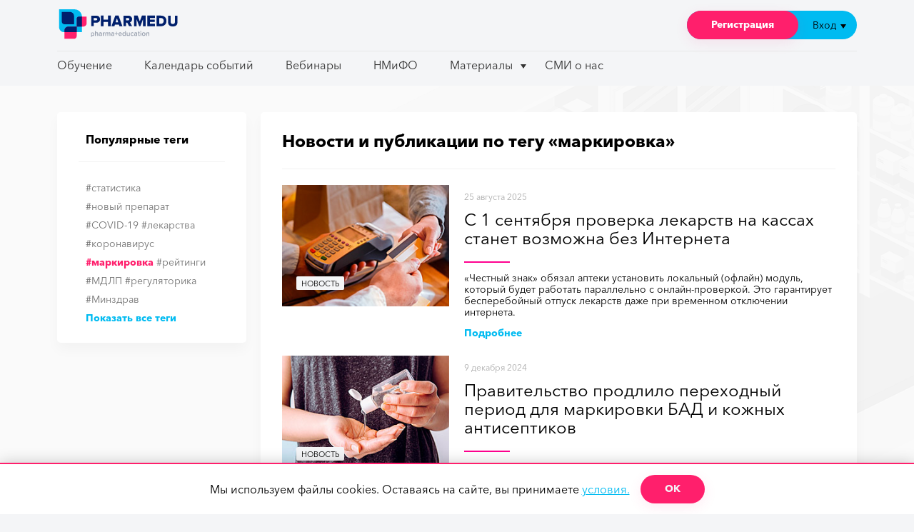

--- FILE ---
content_type: text/html; charset=UTF-8
request_url: https://pharmedu.ru/publication/tag/markirovka
body_size: 63414
content:
<!DOCTYPE html>
<html lang="ru" xmlns:og="http://ogp.me/ns#">

<head>
    <meta charset="UTF-8">
    <meta http-equiv="X-UA-Compatible" content="IE=edge">
    <meta name="viewport" content="width=device-width, initial-scale=1">
    <meta http-equiv="content-type" content="text/html; charset=UTF-8" />
    <meta name="viewport" content="width=device-width, initial-scale=1.0" />
    <meta property="og:title" content="Pharmedu" />
    <meta property="og:description" content="Онлайн обучение фармацевтов." />
    <meta name="csrf-param" content="_csrf">
    <meta name="csrf-token" content="v65rI4VBj2HtHkVrq6X5ZiGR0FnLyKom7YF3qGWHyUzu2FoT8Cb_G9RJBCbn04EvaNqfEZyK9XGD2ybrAdK5KQ==">
    <title>Новости и публикации по тегу «маркировка» — Pharmedu.ru</title>
    <meta name="keywords">
<meta name="description" content="Новости и публикации образовательного проекта Pharmedu.ru">
<link href="https://pharmedu.ru/publication/tag/markirovka" rel="canonical">
<link href="/css/styles.css?v=1734548622" rel="stylesheet">
<link href="/css/site.css?v=1751307718" rel="stylesheet">    <meta property="og:type" content="website" />
    <meta property="og:url" content="https://pharmedu.ru/" />
    <meta property="og:image" content="https://pharmedu.ru/logo_meta.png" />
    <meta property="og:image:secure_url" content="https://pharmedu.ru/logo_meta.png" />
    <meta property="og:image:type" content="image/png" />
    <meta property="og:image:width" content="499" />
    <meta property="og:image:height" content="160" />
    <script>
        (function (window, document) {
            let e = document.createElement("script");
            e.setAttribute("type", "text/javascript");
            e.setAttribute("async", "");
            e.setAttribute("src", "https://pixel-storage.konnektu.ru/69049e21-6c71-4b5f-8511-8713214127ac.js");
            document.head.append(e);
        })(window, document);
    </script>
</head>
<body>

<svg display="none" height="0" width="0" xmlns="http://www.w3.org/2000/svg">
    <symbol id="icon-facebook" viewBox="0 0 56.693 56.693">
        <path d="M40.43,21.739h-7.645v-5.014c0-1.883,1.248-2.322,2.127-2.322c0.877,0,5.395,0,5.395,0V6.125l-7.43-0.029  c-8.248,0-10.125,6.174-10.125,10.125v5.518h-4.77v8.53h4.77c0,10.947,0,24.137,0,24.137h10.033c0,0,0-13.32,0-24.137h6.77  L40.43,21.739z"/>
    </symbol>
    <symbol id="icon-psychologist" viewBox="0 0 101 85">
        <g id="noun_Head_534045" fill="#000000" fill-rule="nonzero">
            <path d="M70.5278689,40.922 C69.6513318,39.2928444 68.4483966,37.9419444 67.2858224,36.6358111 C65.4336004,34.5546 63.8331964,32.7577889 63.8331964,30.2719222 C63.8331964,29.2826667 64.0411436,28.5892222 64.3070002,27.7123222 C64.6202372,26.6695222 64.9790997,25.4871556 64.9790997,23.7421333 C64.9790997,19.2654667 63.9542796,15.5296444 61.933594,12.6373667 C55.9987624,4.13345556 46.4489831,0 32.7341173,0 C20.8863895,0 10.4004089,4.91116667 4.68229873,13.1359444 C0.927842144,18.5386667 -2.4967066,27.8106333 2.49929149,41.2678444 C4.12777278,45.9411333 7.07062097,49.2336778 9.43349818,51.8801778 C11.5550864,54.2545667 13.2309481,56.1303778 13.2309481,58.0140889 C13.2309481,60.2146778 12.6000871,63.9268 11.1918368,67.2614778 C11.1918368,67.2614778 11.1909594,67.2623556 11.1909594,67.2632333 C9.20010593,71.9681222 8.38586528,73.5472444 8.37884597,73.5621667 C7.69358525,74.8762 7.6725273,76.2437778 8.32181402,77.3146667 C8.97022333,78.3864333 10.1933391,79 11.6752922,79 L44.6476512,79 C44.7345152,79 44.8178696,78.9868333 44.901224,78.9745444 C44.952114,78.9798111 45.0021266,79 45.0538941,79 C45.5461236,79 46.0339661,78.7840667 46.3656288,78.3715111 C48.0204325,76.3061 47.1921532,71.5388889 46.8990968,70.1274222 C46.7841555,69.5700333 46.8648776,69.1039333 47.1272245,68.8125111 C47.3895715,68.5210889 47.8493367,68.3964444 48.4100045,68.4508667 C48.4231657,68.4526222 49.9138929,68.6044778 54.1781273,69.1056889 C57.962416,69.5480889 60.5700919,69.2891444 62.3810754,68.2884778 C67.0769977,65.6990333 64.8123909,61.2952222 63.8428479,59.4141444 C63.7191325,59.1762667 63.5682172,58.8830889 63.4594178,58.6460889 C63.6050686,58.5670889 63.775287,58.4837 63.9095314,58.4178667 C64.8141458,57.9763444 66.4961493,57.1547444 66.4961493,55.2332889 C66.4961493,54.5565222 66.304873,54.0395111 66.0153262,53.6427556 C66.8708053,53.2442444 67.5762466,52.5499222 67.5762466,51.2885556 C67.5762466,49.8788444 66.8681731,48.9808778 66.3987563,48.3875 C66.1899317,48.1224111 66.0539324,47.9451 65.9740877,47.7809556 C66.2162541,47.6800111 66.5277363,47.5702889 66.7628833,47.4860222 C68.0088119,47.0453778 69.7136283,46.4432222 70.4892627,44.8921889 C71.1569751,43.5641111 71.1701363,42.1157778 70.5278689,40.922 Z M67.4858729,43.3903111 C67.3165319,43.7282556 66.268899,44.0995556 65.6433024,44.3198778 C64.3991287,44.7605222 62.5161972,45.4258778 62.5161972,47.3385556 C62.5161972,48.8948556 63.2663866,49.8454889 63.7630032,50.4739778 C63.8560091,50.5916 63.929712,50.6872778 63.9884987,50.7689111 C63.7472097,50.8084111 63.4848628,50.8417667 63.2848123,50.8663444 C62.2354246,50.9962556 60.0497851,51.2683667 60.1208557,53.2872556 C60.1752554,54.7733333 61.3878422,55.2763 62.2477084,55.4913556 C61.3158942,55.9530667 59.9655533,56.722 59.9655533,58.4047 C59.9655533,59.2263 60.3779381,60.0268333 60.856129,60.9537667 C62.2696437,63.7003333 62.251218,64.5228111 60.7578586,65.3461667 C59.6058134,65.9834333 57.58776,66.123 54.5773509,65.7675 C54.5755961,65.7675 54.5729639,65.7657444 54.5703316,65.7657444 C50.2499427,65.2583889 48.7504413,65.1056556 48.7504413,65.1047778 C47.1140633,64.9406333 45.6128071,65.4699333 44.6309803,66.5618889 C43.6482761,67.6520889 43.2753749,69.2004889 43.6096699,70.8094556 C43.9764291,72.5808111 44.090493,74.5865333 43.9299261,75.6372333 L11.6761696,75.6372333 C11.3822358,75.6372333 11.2497462,75.5722778 11.2102625,75.5836889 C11.2093851,75.5310222 11.2225463,75.3782889 11.359423,75.1140778 C11.3936421,75.0491222 12.2236762,73.4463 14.282968,68.5825333 C14.2838455,68.5799 14.2856003,68.5790222 14.2864777,68.5763889 C15.9895392,64.5491444 16.5932004,60.3718 16.5932004,58.0167222 C16.5932004,54.8488222 14.437393,52.4349333 11.9402714,49.6418444 C9.66338077,47.0927778 7.08114994,44.2040111 5.66237071,40.132 C2.09831307,30.5317444 2.71338062,21.8619333 7.44264471,15.0574 C12.5316487,7.73497778 21.9866672,3.36364444 32.7349947,3.36364444 C45.2697381,3.36364444 53.9201675,7.02748889 59.1802673,14.5640889 C60.7982197,16.8814222 61.6186022,19.9694444 61.6186022,23.7438889 C61.6186022,24.9929667 61.3738036,25.8040333 61.0903987,26.7432556 C60.8008519,27.7017889 60.4735763,28.7876 60.4735763,30.2728 C60.4735763,34.0384667 62.7583636,36.6059667 64.7755395,38.8715111 C65.8573916,40.0863556 66.878702,41.2336111 67.5701047,42.5160444 C67.7394457,42.8329222 67.5472919,43.2656667 67.4858729,43.3903111 Z M24.618034,36 L41.381966,36 L33,19.236068 L24.618034,36 Z M23.8380048,33.0879224 L30.373495,20.0169422 C29.5318864,19.283633 29,18.2039308 29,17 C29,14.790861 30.790861,13 33,13 C35.209139,13 37,14.790861 37,17 C37,18.2039308 36.4681136,19.283633 35.626505,20.0169422 L42.1619952,33.0879224 C42.4322344,33.0303152 42.712577,33 43,33 C45.209139,33 47,34.790861 47,37 C47,39.209139 45.209139,41 43,41 C41.1361606,41 39.5700602,39.7252272 39.1260174,38 L26.8739826,38 C26.4299398,39.7252272 24.8638394,41 23,41 C20.790861,41 19,39.209139 19,37 C19,34.790861 20.790861,33 23,33 C23.287423,33 23.5677656,33.0303152 23.8380048,33.0879224 Z" id="ask-a-psychologist"></path>
        </g>
    </symbol>
    <symbol id="icon-video" viewBox="0 0 85 85">
        <path d="M42.5,84.5 C19.3040405,84.5 0.5,65.6959595 0.5,42.5 C0.5,19.3040405 19.3040405,0.5 42.5,0.5 C65.6959595,0.5 84.5,19.3040405 84.5,42.5 C84.5,65.6959595 65.6959595,84.5 42.5,84.5 Z M42.5,79.5 C62.9345357,79.5 79.5,62.9345357 79.5,42.5 C79.5,22.0654643 62.9345357,5.5 42.5,5.5 C22.0654643,5.5 5.5,22.0654643 5.5,42.5 C5.5,62.9345357 22.0654643,79.5 42.5,79.5 Z M38.0527404,53.9770662 C39.9898606,52.9207309 42.4781883,51.3403577 44.9485566,49.5976911 C47.5041842,47.7948803 49.8479979,45.9554938 51.5285867,44.4202773 C52.3845997,43.6383101 53.0441154,42.9572416 53.465638,42.4243967 C53.4914833,42.3917258 53.5160959,42.3600298 53.5394628,42.3293725 C53.5160959,42.2987152 53.4914833,42.2670192 53.465638,42.2343483 C53.0441154,41.7015034 52.3845997,41.0204349 51.5285867,40.2384678 C49.8479979,38.7032513 47.5041842,36.8638647 44.9485566,35.0610539 C42.4781883,33.3183873 39.9898606,31.7380142 38.0527404,30.6816789 C37.6814746,30.479223 37.3360411,30.2991587 37.0208885,30.1432902 C36.9430813,30.7725638 36.8714368,31.5218149 36.8080463,32.3735972 C36.6085568,35.0541546 36.5,38.6220388 36.5,42.3293725 C36.5,46.0367062 36.6085568,49.6045904 36.8080463,52.2851478 C36.8714368,53.1369301 36.9430813,53.8861812 37.0208885,54.5154549 C37.3360411,54.3595864 37.6814746,54.179522 38.0527404,53.9770662 Z M33.7907662,59.6022536 C31.921281,58.2446512 31.5,52.5838636 31.5,42.3293725 C31.5,32.0748814 31.921281,26.4140938 33.7907662,25.0564914 C36.0734743,23.3988106 40.5537891,25.8419811 47.830733,30.9753399 C54.6124147,35.7593269 58.7597632,39.5479264 58.7597632,42.3293725 C58.7597632,45.1108186 54.6124147,48.8994181 47.830733,53.6834052 C40.5537891,58.816764 36.0734743,61.2599345 33.7907662,59.6022536 Z" id="video" fill="#000000" fill-rule="nonzero"></path>
    </symbol>
    <symbol id="icon-archive" viewBox="0 0 107 83">
        <path d="M91.5,22 L96.5,22 L96.5,72 C96.5,77.7989899 91.7989899,82.5 86,82.5 L21,82.5 C15.2010101,82.5 10.5,77.7989899 10.5,72 L10.5,22 L15.5,22 L15.5,72 C15.5,75.0375661 17.9624339,77.5 21,77.5 L86,77.5 C89.0375661,77.5 91.5,75.0375661 91.5,72 L91.5,22 Z M8,5 C6.34314575,5 5,6.34314575 5,8 L5,14 C5,15.6568542 6.34314575,17 8,17 L99,17 C100.656854,17 102,15.6568542 102,14 L102,8 C102,6.34314575 100.656854,5 99,5 L8,5 Z M8,0 L99,0 C103.418278,-8.11624501e-16 107,3.581722 107,8 L107,14 C107,18.418278 103.418278,22 99,22 L8,22 C3.581722,22 2.31743984e-15,18.418278 1.77635684e-15,14 L0,8 C-5.41083001e-16,3.581722 3.581722,8.11624501e-16 8,0 Z M38.5,29 L67.5,29 C68.8807119,29 70,30.1192881 70,31.5 C70,32.8807119 68.8807119,34 67.5,34 L38.5,34 C37.1192881,34 36,32.8807119 36,31.5 C36,30.1192881 37.1192881,29 38.5,29 Z" id="archive" fill="#000000" fill-rule="nonzero"></path>
    </symbol>
    <symbol id="icon-documents" viewBox="0 0 91 84">
        <path d="M5.5,5 L5.5,79 L56.5,79 L56.5,5 L5.5,5 Z M61.5,7 L72.5,7 C75.5375661,7 78,9.46243388 78,12.5 L78,78.5 C78,81.5375661 75.5375661,84 72.5,84 L56.5,84 L5.5,84 C2.73857625,84 0.5,81.7614237 0.5,79 L0.5,5 C0.5,2.23857625 2.73857625,5.07265313e-16 5.5,0 L56.5,0 C59.2614237,-5.07265313e-16 61.5,2.23857625 61.5,5 L61.5,7 Z M61.5,12 L61.5,79 L72.5,79 C72.7761424,79 73,78.7761424 73,78.5 L73,12.5 C73,12.2238576 72.7761424,12 72.5,12 L61.5,12 Z M86.0884894,29.5852951 C86.0939807,29.591968 86.0992825,29.5973625 86.1042351,29.6014073 C86.1024485,29.5999482 86.1006043,29.5984924 86.0987035,29.5970409 L86.0884894,29.5852951 Z M85.7195122,29.5 L73.1267974,29.5 L73.1267974,24.5 L85.7195122,24.5 C88.5368605,24.5 91,26.5116539 91,29.2708333 L91,79.2291667 C91,81.9883461 88.5368605,84 85.7195122,84 L69.5,84 L69.5,79 L85.7195122,79 C85.8310254,79 85.9274295,78.9812954 86,78.9544436 L86,29.5455564 C85.9274295,29.5187046 85.8310254,29.5 85.7195122,29.5 Z M17,21 L45,21 C46.3807119,21 47.5,22.1192881 47.5,23.5 C47.5,24.8807119 46.3807119,26 45,26 L17,26 C15.6192881,26 14.5,24.8807119 14.5,23.5 C14.5,22.1192881 15.6192881,21 17,21 Z M17,30 L34,30 C35.3807119,30 36.5,31.1192881 36.5,32.5 C36.5,33.8807119 35.3807119,35 34,35 L17,35 C15.6192881,35 14.5,33.8807119 14.5,32.5 C14.5,31.1192881 15.6192881,30 17,30 Z M17,39 L40,39 C41.3807119,39 42.5,40.1192881 42.5,41.5 C42.5,42.8807119 41.3807119,44 40,44 L17,44 C15.6192881,44 14.5,42.8807119 14.5,41.5 C14.5,40.1192881 15.6192881,39 17,39 Z M17,48 L45,48 C46.3807119,48 47.5,49.1192881 47.5,50.5 C47.5,51.8807119 46.3807119,53 45,53 L17,53 C15.6192881,53 14.5,51.8807119 14.5,50.5 C14.5,49.1192881 15.6192881,48 17,48 Z M17,57 L29,57 C30.3807119,57 31.5,58.1192881 31.5,59.5 C31.5,60.8807119 30.3807119,62 29,62 L17,62 C15.6192881,62 14.5,60.8807119 14.5,59.5 C14.5,58.1192881 15.6192881,57 17,57 Z" id="documents" fill="#000000" fill-rule="nonzero"></path>
    </symbol>
    <symbol id="icon-vk" viewBox="0 0 30 30">
        <path d="M16,24c1,0,1-1.441,1-2c0-1,1-2,2-2s2.715,1.715,4,3c1,1,1,1,2,1s3,0,3,0  s2-0.076,2-2c0-0.625-0.685-1.685-3-4c-2-2-3.026-0.967,0-5c1.843-2.456,3.184-4.681,2.954-5.323C29.734,7.064,24.608,6.088,24,7  c-2,3-2.367,3.735-3,5c-1,2-1.099,3-2,3c-0.909,0-1-1.941-1-3c0-3.306,0.479-5.644-1-6c0,0-2,0-3,0c-1.61,0-3,1-3,1  s-1.241,0.968-1,1c0.298,0.04,2-0.414,2,1c0,1,0,2,0,2s0.009,4-1,4c-1,0-3-4-5-7C5.215,6.823,5,7,4,7C2.928,7,2.001,7.042,1,7.042  C0,7.042-0.128,7.679,0,8c2,5,3.437,8.14,7.237,12.096C10.722,23.725,13.05,23.918,15,24C15.5,24.021,15,24,16,24z"/>
    </symbol>
    <symbol id="icon-odnoklassniki" viewBox="0 0 30 30">
        <path d="M22,15c-1,0-3,2-7,2s-6-2-7-2c-1.104,0-2,0.896-2,2c0,1,0.568,1.481,1,1.734C8.185,19.427,12,21,12,21l-4.25,5.438  c0,0-0.75,0.935-0.75,1.562c0,1.104,0.896,2,2,2c1.021,0,1.484-0.656,1.484-0.656S14.993,23.993,15,24  c0.007-0.007,4.516,5.344,4.516,5.344S19.979,30,21,30c1.104,0,2-0.896,2-2c0-0.627-0.75-1.562-0.75-1.562L18,21  c0,0,3.815-1.573,5-2.266C23.432,18.481,24,18,24,17C24,15.896,23.104,15,22,15z"/>
        <path d="M15,0c-3.866,0-7,3.134-7,7s3.134,7,7,7c3.865,0,7-3.134,7-7S18.865,0,15,0z M15,10.5c-1.933,0-3.5-1.566-3.5-3.5  c0-1.933,1.567-3.5,3.5-3.5c1.932,0,3.5,1.567,3.5,3.5C18.5,8.934,16.932,10.5,15,10.5z"/>
    </symbol>
    <symbol id="icon-user" viewBox="135 162.9 343.8 313.2">
        <path d="M340.2,310.5c41.399,0,73.8-32.4,73.8-73.8c0-41.4-32.4-73.8-73.8-73.8c-41.4,0-73.8,32.4-73.8,73.8l0,0
				C266.4,278.1,298.8,312.3,340.2,310.5z M340.2,189.9c25.2,0,46.8,21.6,46.8,46.8c0,25.2-21.6,46.8-46.8,46.8s-46.8-21.6-46.8-46.8
				C293.4,211.5,313.2,189.9,340.2,189.9L340.2,189.9z"/>
        <path d="M340.2,324.9c-75.6,0-136.8,61.2-136.8,136.8c0,7.2,5.4,14.399,14.4,14.399c7.2,0,14.4-5.399,14.4-14.399
				c1.8-59.4,54-106.2,113.399-104.4C403.2,359.1,448.2,405.9,450,461.7c0,7.2,5.4,14.399,14.4,14.399S478.8,470.7,478.8,461.7
				C475.2,386.1,415.8,324.9,340.2,324.9z"/>
        <path d="M221.4,310.5c7.2,0,14.4-5.4,14.4-12.6c0-7.2-5.4-14.4-14.4-14.4H198v-21.6c0-7.2-5.4-14.4-14.4-14.4
				c-7.2,0-14.4,5.4-14.4,14.4v21.6h-19.8c-7.2,0-14.4,5.4-14.4,14.4s5.4,12.6,14.4,12.6H171v21.6c0,7.2,5.4,14.4,14.4,14.4
				s14.4-5.4,14.4-14.4v-21.6H221.4z"/>
    </symbol>
    <symbol id="icon-burger" viewBox="0 0 90 60">
        <path d="M84.7402597,0 L5.25974026,0 C2.33766234,0 0,2 0,4.5 C0,7 2.33766234,9 5.25974026,9 L84.7402597,9 C87.6623377,9 90,7 90,4.5 C90,2 87.6623377,0 84.7402597,0 Z" />
        <path d="M84.7402597,51 L5.25974026,51 C2.33766234,51 0,53 0,55.5 C0,58 2.33766234,60 5.25974026,60 L84.7402597,60 C87.6623377,60 90,58 90,55.5 C90,53 87.6623377,51 84.7402597,51 Z" />
        <path d="M84.7402597,25 L5.25974026,25 C2.33766234,25 0,27 0,29.5 C0,32 2.33766234,34 5.25974026,34 L84.7402597,34 C87.6623377,34 90,32 90,29.5 C90,27 87.6623377,25 84.7402597,25 Z" />
    </symbol>
    <symbol id="icon-close" viewBox="0 0 81 81">
        <path d="M47.2,40.5 L79.1,72.4 C81,74.3 81,77.3 79.1,79.1 C77.2,81 74.2,81 72.4,79.1 L40.5,47.2 L8.6,79.1 C6.7,81 3.7,81 1.9,79.1 C3.16413562e-15,77.2 3.16413562e-15,74.2 1.9,72.4 L33.8,40.5 L1.9,8.6 C1.44328993e-15,6.7 1.44328993e-15,3.7 1.9,1.9 C3.8,-2.10942375e-15 6.8,-2.10942375e-15 8.6,1.9 L40.5,33.8 L72.4,1.9 C74.3,-5.66213743e-15 77.3,-5.66213743e-15 79.1,1.9 C81,3.8 81,6.8 79.1,8.6 L47.2,40.5 Z" />
    </symbol>
    <symbol id="icon-close2" viewBox="0 0 50 51">
        <path d="M4.1,0.03782 C3.1,0.03782 2,0.43782 1.2,1.23782 C-0.4,2.83782 -0.4,5.43782 1.2,7.03782 L19.2,25.03782 L1.2,43.03782 C-0.4,44.63782 -0.4,47.23782 1.2,48.83782 C2.8,50.43782 5.4,50.43782 7,48.83782 L25,30.83782 L43,48.83782 C44.6,50.43782 47.2,50.43782 48.8,48.83782 C50.4,47.23782 50.4,44.63782 48.8,43.03782 L30.8,25.03782 L48.8,7.03782 C50.4,5.43782 50.4,2.83782 48.8,1.23782 C47.2,-0.36218 44.6,-0.36218 43,1.23782 L25,19.23782 L7,1.23782 C6.2,0.43782 5.1,0.03782 4.1,0.03782 Z" />
    </symbol>
    <symbol id="icon-arrow" viewBox="0 0 702 195">
        <path d="M701.2,97.8 C701.4,91.8 699.2,85.8 694.7,81.4 L619.8,6.9 C611.2,-1.7 597.3,-1.6 588.7,7 C580.1,15.6 580.2,29.5 588.8,38.1 L625.9,75.1 L22,75.1 C9.8,75.1 0,84.9 0,97.1 C0,109.3 9.8,119.1 22,119.1 L627.4,119.1 L589.1,157.4 C580.5,166 580.5,179.9 589.1,188.5 C593.4,192.8 599,194.9 604.7,194.9 C610.3,194.9 616,192.8 620.3,188.5 L694.8,114 C699.2,109.5 701.3,103.6 701.2,97.8 Z" />
    </symbol>
    <symbol id="icon-check" viewBox="0 0 10 8">
        <polygon id="Shape" points="10 2 4 8 0 4 1.4 2.6 4 5.2 8.6 0.6"></polygon>
    </symbol>
    <symbol id="icon-ok" viewBox="0 0 86 86">
        <path d="M43,0.8 C19.7,0.8 0.8,19.7 0.8,43 C0.8,66.3 19.7,85.2 43,85.2 C66.3,85.2 85.2,66.3 85.2,43 C85.2,43 85.2,43 85.2,43 C85.1,19.7 66.3,0.9 43,0.8 Z M61.9,35.5 L41.2,56.2 C39.6,57.8 37.1,57.8 35.5,56.2 C35.5,56.2 35.5,56.2 35.5,56.2 L24,44.7 C22.4,43.1 22.4,40.6 24,39 C25.6,37.4 28.1,37.4 29.7,39 L38.4,47.7 L56.3,29.8 C57.9,28.2 60.4,28.2 62,29.8 C63.5,31.3 63.5,33.9 61.9,35.5 L61.9,35.5 Z" />
    </symbol>
    <symbol id="icon-warning" viewBox="0 0 90 90">
        <path d="M45,0 C20.1,0 0,20.1 0,45 C0,69.9 20.1,90 45,90 C69.9,90 90,69.9 90,45 C90,20.1 69.9,0 45,0 Z M45,67.5 C43.6,67.5 42.5,66.4 42.5,65 C42.5,63.6 43.6,62.5 45,62.5 C46.4,62.5 47.5,63.6 47.5,65 C47.5,66.4 46.4,67.5 45,67.5 Z M47.5,55 C47.5,56.4 46.4,57.5 45,57.5 C43.6,57.5 42.5,56.4 42.5,55 L42.5,25 C42.5,23.6 43.6,22.5 45,22.5 C46.4,22.5 47.5,23.6 47.5,25 L47.5,55 Z" />
    </symbol>
    <symbol id="icon-upload" viewBox="57.375 13.5 497.25 612">
        <path d="M382.5,338.625c-5.737,0-9.562-1.913-13.388-5.737L306,269.775l-63.112,63.113c-7.65,7.65-19.125,7.65-26.775,0
				c-7.65-7.65-7.65-19.125,0-26.775l76.5-76.5c7.65-7.65,19.125-7.65,26.775,0l76.5,76.5c7.649,7.65,7.649,19.125,0,26.775
				C392.062,336.712,388.237,338.625,382.5,338.625z"/>
        <path d="M306,453.375c-11.475,0-19.125-7.65-19.125-19.125V243c0-11.475,7.65-19.125,19.125-19.125
				c11.475,0,19.125,7.65,19.125,19.125v191.25C325.125,445.725,317.475,453.375,306,453.375z"/>
        <path d="M420.75,529.875h-229.5c-11.475,0-19.125-7.65-19.125-19.125s7.65-19.125,19.125-19.125h229.5
				c11.475,0,19.125,7.65,19.125,19.125S432.225,529.875,420.75,529.875z"/>
        <path d="M504.9,625.5H107.1c-26.775,0-49.725-21.037-49.725-47.812V185.625c0-17.212,7.65-32.513,19.125-43.987L183.6,32.625
				C195.075,21.15,212.288,13.5,227.587,13.5H504.9c26.774,0,49.725,21.038,49.725,47.812v516.375
				C554.625,604.463,533.588,625.5,504.9,625.5z M229.5,51.75c-5.737,0-13.388,1.913-17.212,7.65L103.275,166.5
				c-5.737,5.737-7.65,11.475-7.65,19.125v392.062c0,5.737,5.737,9.562,11.475,9.562h399.712c5.737,0,11.475-3.825,11.475-9.562
				V61.312c-1.912-5.737-7.649-9.562-13.387-9.562H229.5z"/>
        <path d="M200.812,204.75h-66.938c-11.475,0-19.125-7.65-19.125-19.125s7.65-19.125,19.125-19.125h66.938
				c5.737,0,9.562-3.825,9.562-9.562V90c0-11.475,7.65-19.125,19.125-19.125s19.125,7.65,19.125,19.125v66.938
				C248.625,183.712,227.587,204.75,200.812,204.75z"/>
    </symbol>
    <symbol id="icon-learn" viewBox="0 95.582 612 466.65">
        <g transform="translate(0,-1004.3622)">
            <path d="M12.75,1099.944c-6.375,0-12.75,6.375-12.75,12.75v369.75c0,7.65,5.1,12.75,12.75,12.75h586.5
					c6.375,0,12.75-6.375,12.75-12.75v-369.75c0-7.649-5.1-12.75-12.75-12.75H12.75z M25.5,1125.444h561v344.25h-561V1125.444
					L25.5,1125.444z"/>
            <path d="M276.675,1478.619c-6.375,0-11.475,5.101-12.75,11.476l-5.1,56.1c0,6.375,5.1,12.75,11.475,14.025
					c6.375,0,12.75-5.101,14.025-11.476l5.1-56.101c1.275-6.375-3.825-12.75-11.475-14.024H276.675L276.675,1478.619z"/>
            <path d="M335.325,1482.444c-6.375,0-12.75,6.375-11.476,12.75l2.551,49.726c0,6.375,6.375,12.75,12.75,11.476
					c6.375,0,12.75-6.375,11.475-12.75l-2.55-49.726C349.35,1487.544,342.975,1482.444,335.325,1482.444L335.325,1482.444
					L335.325,1482.444z"/>
            <path d="M12.75,1400.845c-6.375,0-12.75,5.1-12.75,12.75c0,7.649,5.1,12.75,12.75,12.75l0,0h586.5c6.375,0,12.75-5.101,12.75-12.75
					c0-7.65-5.1-12.75-12.75-12.75l0,0H12.75z"/>
            <path d="M291.975,1433.994c-7.65,0-14.025,5.101-14.025,12.75s6.375,12.75,14.025,12.75l0,0h35.7c7.65,0,14.025-5.101,14.025-12.75
					s-6.375-12.75-14.025-12.75l0,0H291.975z"/>
            <path d="M191.25,1541.095c-7.65,0-12.75,5.1-12.75,12.75c0,7.649,5.1,12.75,12.75,12.75l0,0h229.5c7.65,0,12.75-5.101,12.75-12.75
					c0-7.65-5.1-12.75-12.75-12.75l0,0H191.25z"/>
            <path d="M204,1158.595L204,1158.595c-7.65,0-12.75,5.1-12.75,12.75l0,0v156.825c0,5.101,3.825,10.201,8.925,11.476l102,34.424
					c2.55,1.275,5.101,1.275,7.65,0l102-34.424c5.1-1.274,8.925-6.375,8.925-11.476v-156.824c0-7.65-5.1-12.75-12.75-12.75
					c-1.275,0-2.55,0-3.825,1.274L306,1191.744l-98.175-33.149C206.55,1158.595,205.275,1158.595,204,1158.595L204,1158.595z
					 M216.75,1189.194l76.5,25.5v130.05l-76.5-25.5V1189.194L216.75,1189.194z M395.25,1189.194v130.05l-76.5,25.5v-130.05
					L395.25,1189.194z"/>
        </g>
    </symbol>
    <symbol id="icon-hat" viewBox="69.768 163.746 471.24 311.813">
        <path d="M77.112,284.616l20.808,9.18V463.32c0,6.731,5.508,12.239,12.24,12.239s12.24-5.508,12.24-12.239V304.2l29.376,12.852
				v84.456c0,4.896,3.06,9.18,7.344,11.016l141.372,61.2c1.836,0.612,3.06,1.225,4.896,1.225s3.061-0.612,4.896-1.225l141.372-61.2
				c4.283-1.836,7.344-6.119,7.344-11.016v-84.456l74.664-32.436c4.284-1.836,7.344-6.12,7.344-11.016s-3.06-9.18-7.344-11.016
				l-222.769-97.92c-3.06-1.224-6.731-1.224-9.792,0L77.112,261.972c-4.284,1.836-7.344,6.12-7.344,11.016
				S72.828,282.168,77.112,284.616z M435.132,393.552L306,449.244L176.868,392.94v-65.484l124.235,53.856
				c1.837,0.612,3.061,1.224,4.896,1.224s3.06-0.612,4.896-1.224l124.236-53.856V393.552z M306,189.756L498.78,273.6L306,356.832
				l-192.78-83.844L306,189.756z"/>
    </symbol>
    <symbol id="icon-drug" viewBox="0 13.5 612 612">
        <path d="M544.068,294.408l23.867-23.868C596.088,242.388,612,204.444,612,164.052c0-40.392-15.912-78.336-44.064-106.488
				c-58.752-58.752-154.224-58.752-212.976,0L44.064,368.46C15.912,396.611,0,434.556,0,474.948c0,40.392,15.912,77.724,44.064,106.487
				C72.216,610.2,110.16,625.5,150.552,625.5c40.392,0,78.336-15.912,106.488-44.064l23.868-23.867
				C315.18,599.184,367.2,625.5,424.728,625.5c102.816,0,186.66-83.844,186.66-186.66C611.388,380.7,585.072,328.68,544.068,294.408z
				 M424.728,282.168c80.784,0,147.492,61.812,155.448,140.76H269.892C277.236,343.98,343.944,282.168,424.728,282.168z M376.38,78.984
				c46.512-46.512,123.012-46.512,169.524,0c23.256,22.644,35.496,53.244,35.496,85.068c0,31.824-12.24,62.424-34.885,85.068
				l-28.151,27.54c-27.54-15.912-59.364-25.092-93.024-25.092c-45.899,0-88.128,16.524-120.563,44.676l-72.828-72.216L376.38,78.984z
				 M235.62,560.016c-22.644,22.645-53.244,34.885-85.068,34.885c-31.824,0-62.424-12.24-85.068-34.885
				C42.84,537.372,30.6,506.771,30.6,474.948c0-31.824,12.24-62.425,34.884-85.068l144.432-144.432l72.216,72.216
				c-27.54,32.436-44.676,74.664-44.676,120.563c0,34.272,9.18,66.097,25.092,93.024L235.62,560.016z M424.728,594.288
				c-80.783,0-147.492-61.812-155.448-140.76h310.896C572.832,532.476,506.124,594.288,424.728,594.288z"/>
    </symbol>
    <symbol id="icon-contract" viewBox="0 0 64 64">
        <path id="Shape"  d="M13,12V6c0-0.552-0.448-1-1-1H6C5.448,5,5,5.448,5,6v6c0,0.552,0.448,1,1,1h6
				C12.552,13,13,12.552,13,12z M11,11H7V7h4V11z"/>
        <rect id="Rectangle-path" x="15" y="8"  width="8" height="2"/>
        <rect id="Rectangle-path-Copy" x="18" y="5"  width="2" height="8"/>
        <rect id="Rectangle-path_1_" x="11" y="54"  width="6" height="2"/>
        <rect id="Rectangle-path_2_" x="5" y="50"  width="12" height="2"/>
        <path id="Shape_1_"  d="M2,61V3c0-0.552,0.448-1,1-1h37v9c0,1.657,1.344,3,3,3h9v3h2v-4
				c0.004-0.265-0.097-0.52-0.279-0.71l-12-12C41.529,0.101,41.27-0.004,41,0H3C1.343,0,0,1.343,0,3v58c0,1.656,1.343,3,3,3h46v-2H3
				C2.448,62,2,61.553,2,61z M42,3.41L50.59,12H43c-0.553,0-1-0.448-1-1V3.41z"/>
        <rect id="Rectangle-path_3_" x="5" y="18"  width="2" height="2"/>
        <rect id="Rectangle-path_4_" x="5" y="23"  width="44" height="2"/>
        <rect id="Rectangle-path_5_" x="5" y="29"  width="44" height="2"/>
        <rect id="Rectangle-path_6_" x="5" y="35"  width="44" height="2"/>
        <rect id="Rectangle-path_7_" x="17" y="41"  width="32" height="2"/>
        <rect id="Rectangle-path_8_" x="9" y="18"  width="2" height="2"/>
        <rect id="Rectangle-path_9_" x="43" y="18"  width="6" height="2"/>
        <path id="Shape_2_"  d="M48,47H24c-0.552,0-1,0.447-1,1v10c0,0.553,0.448,1,1,1h24c0.553,0,1-0.447,1-1V48
				C49,47.447,48.553,47,48,47z M47,57H25v-8h22V57z"/>
        <path id="Shape_3_"  d="M28.82,53.62c0.492,0.849,1.399,1.372,2.38,1.372c0.981,0,1.888-0.523,2.38-1.372
				c0.4-0.5,0.54-0.62,0.82-0.62c0.279,0,0.42,0.13,0.82,0.63c0.49,0.85,1.398,1.372,2.379,1.372c0.982,0,1.889-0.522,2.381-1.372
				c0.399-0.5,0.539-0.62,0.819-0.62s0.421,0.131,0.82,0.631C42.141,54.458,43.031,54.967,44,55v-2c-0.279,0-0.42-0.13-0.82-0.62
				c-0.491-0.849-1.398-1.372-2.38-1.372s-1.888,0.523-2.38,1.372c-0.4,0.5-0.54,0.63-0.82,0.63c-0.279,0-0.42-0.13-0.82-0.619
				c-0.49-0.85-1.398-1.373-2.379-1.373c-0.982,0-1.889,0.523-2.38,1.373c-0.4,0.5-0.54,0.619-0.82,0.619
				c-0.28,0-0.42-0.13-0.82-0.619C29.866,51.561,28.975,51.039,28,51v2C28.28,53,28.42,53.13,28.82,53.62z"/>
        <path id="Shape_4_"  d="M62,33v25h-2V23c-0.001-0.157-0.039-0.311-0.109-0.45l-3-6
				c-0.17-0.339-0.517-0.554-0.896-0.554c-0.38,0-0.726,0.214-0.896,0.554l-3,6C52.032,22.69,51.998,22.844,52,23v40
				c0,0.553,0.447,1,1,1h6c0.553,0,1-0.447,1-1v-3h2c1.104,0,2-0.896,2-2V33H62z M56,19.24L57.38,22h-2.76L56,19.24z M58,62h-4v-7h4
				V62z M58,53h-4V24h4V53z"/>
    </symbol>
    <symbol id="icon-money" viewBox="0 0 54 51">
        <path d="M50.865,3.71H49.66V1.645C49.66,0.738,48.916,0,48.004,0H5.626
				C4.713,0,3.969,0.738,3.969,1.645V3.71H3.134C1.406,3.71,0,5.105,0,6.821v33.71c0,1.715,1.406,3.111,3.134,3.111h10.62
				C16.495,48.053,21.406,51,27,51c5.594,0,10.504-2.947,13.247-7.357h10.62c1.728,0,3.134-1.396,3.134-3.111V6.821
				C54,5.105,52.594,3.71,50.865,3.71z M5.806,1.822h42.019v1.887H5.806V1.822z M27,49.177c-7.564,0-13.719-6.11-13.719-13.618
				c0-0.565,0.036-1.135,0.105-1.693C14.235,27.064,20.087,21.938,27,21.938c1.769,0,3.491,0.33,5.119,0.979
				c5.225,2.086,8.601,7.049,8.601,12.643C40.719,43.066,34.564,49.177,27,49.177z M52.163,16.143H41.046
				c-1.759,0-3.19-1.421-3.19-3.167c0-1.747,1.432-3.167,3.19-3.167h11.117V16.143z M52.163,7.986H41.046
				c-2.771,0-5.026,2.239-5.026,4.99s2.255,4.99,5.026,4.99h11.117v22.565c0,0.711-0.582,1.288-1.298,1.288h-9.65
				c0.859-1.915,1.34-4.032,1.34-6.261c0-6.342-3.828-11.968-9.752-14.334c-1.847-0.736-3.799-1.11-5.803-1.11
				c-7.837,0-14.473,5.814-15.436,13.525c-0.08,0.634-0.119,1.278-0.119,1.919c0,2.229,0.481,4.346,1.341,6.261H3.134
				c-0.715,0-1.297-0.577-1.297-1.288V6.821c0-0.71,0.582-1.288,1.297-1.288h47.731c0.716,0,1.298,0.578,1.298,1.288V7.986z
				 M38.391,12.976c0,1.45,1.188,2.63,2.65,2.63c1.461,0,2.648-1.18,2.648-2.63c0-1.451-1.188-2.63-2.648-2.63
				C39.579,10.346,38.391,11.525,38.391,12.976z M41.854,12.976c0,0.445-0.365,0.807-0.812,0.807c-0.448,0-0.812-0.362-0.812-0.807
				s0.364-0.807,0.812-0.807C41.488,12.169,41.854,12.53,41.854,12.976z M28.488,27.171h-5.619c-0.507,0-0.918,0.408-0.918,0.911
				v7.672h-0.764c-0.507,0-0.918,0.408-0.918,0.912c0,0.502,0.412,0.91,0.918,0.91h0.764v1.588h-0.764
				c-0.507,0-0.918,0.409-0.918,0.912s0.412,0.912,0.918,0.912h0.764v3.531c0,0.504,0.411,0.912,0.918,0.912s0.918-0.408,0.918-0.912
				v-3.531h5.05c0.508,0,0.918-0.409,0.918-0.912s-0.41-0.912-0.918-0.912h-5.05v-1.588h4.701c2.891,0,5.242-2.334,5.242-5.203
				C33.73,29.505,31.379,27.171,28.488,27.171z M28.488,35.754h-4.701v-6.76h4.701c1.878,0,3.406,1.516,3.406,3.38
				S30.366,35.754,28.488,35.754z"/>
    </symbol>
    <symbol id="icon-drug-test" viewBox="0 0 90 50">
        <g id="Group">
            <path d="M18.152,35.416 L16.336,35.416 L16.336,33.6 C16.336,33.14 15.961,32.767 15.503,32.767 L11.238,32.767 C10.778,32.767 10.405,33.142 10.405,33.6 L10.405,35.416 L8.585,35.416 C8.125,35.416 7.752,35.791 7.752,36.25 L7.752,40.508 C7.752,40.969 8.127,41.342 8.585,41.342 L10.41,41.342 L10.41,43.14 C10.41,43.6 10.785,43.973 11.243,43.973 L15.491,43.973 C15.951,43.973 16.324,43.598 16.324,43.14 L16.324,41.342 L18.149,41.342 C18.609,41.342 18.982,40.967 18.982,40.508 L18.982,36.25 C18.985,35.791 18.612,35.416 18.152,35.416 Z M17.319,39.675 L15.494,39.675 C15.034,39.675 14.661,40.05 14.661,40.508 L14.661,42.307 L12.079,42.307 L12.079,40.508 C12.079,40.048 11.704,39.675 11.246,39.675 L9.421,39.675 L9.421,37.086 L11.237,37.086 C11.697,37.086 12.07,36.711 12.07,36.252 L12.07,34.436 L14.666,34.436 L14.666,36.25 C14.666,36.711 15.041,37.084 15.499,37.084 L17.316,37.084 L17.316,39.675 L17.319,39.675 Z" id="Shape"></path>
            <path d="M43.812,11.638 C43.166,11.394 42.51,11.282 41.876,11.173 C41.72,11.146 41.562,11.119 41.403,11.09 L41.403,9.527 L41.976,9.527 C43.861,9.512 45.239,8.137 45.253,6.254 C45.259,5.304 45.255,4.357 45.251,3.402 C45.243,1.424 43.903,0.093 41.914,0.093 L25.189,0.093 C23.197,0.093 21.845,1.43 21.822,3.418 C21.812,4.356 21.812,5.293 21.824,6.232 C21.849,8.207 23.191,9.534 25.165,9.534 L25.69,9.534 L25.69,11.045 C22.621,11.409 20.217,12.949 18.531,15.624 L17.008,15.637 C16.792,15.652 16.614,15.639 16.419,15.637 L12.9,15.635 C10.475,15.635 8.052,15.633 5.627,15.639 C3.834,15.645 2.492,16.943 2.442,18.724 C2.408,19.826 2.413,20.934 2.446,22.038 C2.484,23.426 3.367,24.553 4.713,24.94 L4.713,26.532 C1.892,26.708 0.092,28.638 0.092,31.538 L0.092,44.95 C0.096,47.916 2.088,49.908 5.052,49.908 L34.05,49.908 L49.072,49.908 C49.533,49.908 49.906,49.533 49.906,49.075 L49.906,40.86 C49.908,34.039 49.91,27.216 49.9,20.396 C49.894,16.517 47.447,12.998 43.812,11.638 Z M27.365,10.931 L27.365,9.533 L39.738,9.533 L39.738,10.931 L27.365,10.931 Z M39.054,7.865 L36.495,7.865 L36.495,1.76 L39.054,1.76 L39.054,7.865 Z M34.829,7.865 L32.273,7.865 L32.273,1.76 L34.829,1.76 L34.829,7.865 Z M30.606,7.865 L28.047,7.865 L28.047,1.76 L30.606,1.76 L30.606,7.865 Z M43.587,3.413 C43.591,4.357 43.595,5.298 43.589,6.242 C43.583,7.234 42.96,7.852 41.966,7.859 L41.062,7.86 L40.723,7.858 L40.723,1.763 L41.919,1.763 C42.975,1.763 43.583,2.362 43.587,3.413 Z M25.171,7.865 C24.102,7.865 23.508,7.28 23.496,6.211 C23.484,5.286 23.484,4.359 23.494,3.434 C23.505,2.34 24.092,1.761 25.192,1.761 L26.377,1.761 L26.377,7.865 L25.171,7.865 Z M7.865,23.448 L7.865,17.306 C8.717,17.304 9.569,17.304 10.423,17.304 L10.423,23.448 L7.865,23.448 Z M6.381,25.117 L20.319,25.117 L20.319,26.519 L6.381,26.519 L6.381,25.117 Z M21.302,23.39 C21.256,23.409 21.208,23.432 21.16,23.451 C21.158,23.451 21.156,23.449 21.151,23.449 L20.54,23.449 L20.54,17.266 L20.834,17.262 C22.148,17.373 22.613,17.862 22.615,19.137 L22.617,21.735 C22.615,22.543 22.315,22.845 22.092,23.002 C21.883,23.146 21.6,23.265 21.302,23.39 Z M18.679,17.292 C18.717,17.292 18.752,17.29 18.791,17.286 L18.873,17.286 L18.873,23.449 L16.314,23.449 L16.314,17.305 L16.414,17.305 C17.163,17.311 17.923,17.312 18.679,17.292 Z M14.646,17.302 L14.646,23.448 L12.092,23.448 L12.092,17.302 C12.363,17.302 12.632,17.302 12.902,17.302 L14.646,17.302 Z M4.11,21.996 C4.081,20.919 4.077,19.846 4.106,18.773 C4.133,17.898 4.745,17.311 5.631,17.309 C5.82,17.309 6.008,17.309 6.195,17.309 L6.195,23.451 L5.608,23.451 C5.598,23.449 5.587,23.44 5.577,23.438 L5.231,23.359 C4.558,23.186 4.129,22.665 4.11,21.996 Z M22.354,48.237 C22.348,48.237 22.339,48.237 22.333,48.24 L5.052,48.237 C3.023,48.237 1.76,46.978 1.76,44.947 L1.76,31.537 C1.76,29.454 3.008,28.2 5.092,28.185 L5.548,28.185 L21.154,28.185 C21.187,28.185 21.216,28.17 21.248,28.165 L21.415,28.163 L21.846,28.165 C23.602,28.188 24.928,29.512 24.931,31.243 L24.937,45.17 C24.938,45.533 24.392,48.237 22.354,48.237 Z M48.237,48.237 L25.481,48.24 C26.295,47.119 26.604,45.744 26.604,45.169 L26.598,31.237 C26.589,28.61 24.617,26.593 21.985,26.502 L21.985,24.906 C22.337,24.76 22.702,24.604 23.046,24.366 C23.865,23.793 24.281,22.909 24.286,21.735 L24.284,19.127 C24.278,16.967 23.163,15.781 20.894,15.594 L20.594,15.6 C22.054,13.773 23.982,12.804 26.454,12.648 C26.504,12.644 26.569,12.619 26.638,12.6 L40.498,12.6 C40.865,12.685 41.233,12.754 41.596,12.816 C42.179,12.916 42.732,13.012 43.227,13.2 C46.219,14.319 48.228,17.21 48.231,20.396 C48.244,27.217 48.242,34.037 48.24,40.858 L48.237,48.237 Z" id="Shape_1_"></path>
            <path d="M39.464,28.706 C38.427,27.112 36.637,26.055 34.598,26.055 C31.391,26.055 28.783,28.662 28.783,31.867 C28.783,35.07 31.391,37.679 34.598,37.679 C35.379,37.679 36.12,37.518 36.802,37.24 C37.723,38.086 38.902,38.564 40.162,38.564 C41.493,38.564 42.743,38.045 43.681,37.108 C44.623,36.17 45.141,34.919 45.141,33.587 C45.141,32.255 44.622,31.003 43.683,30.069 C42.583,28.965 41.006,28.492 39.464,28.706 Z M42.506,31.246 C43.131,31.869 43.475,32.697 43.475,33.586 C43.475,33.879 43.425,34.162 43.352,34.438 L40.323,32.749 C40.367,32.46 40.413,32.17 40.413,31.868 C40.413,31.317 40.311,30.797 40.167,30.29 C41.033,30.291 41.888,30.623 42.506,31.246 Z M38.744,31.867 C38.744,33.867 37.321,35.539 35.433,35.928 L35.433,27.807 C37.319,28.193 38.744,29.867 38.744,31.867 Z M30.452,31.867 C30.452,29.867 31.877,28.193 33.764,27.806 L33.764,35.927 C31.877,35.539 30.452,33.867 30.452,31.867 Z M38.304,36.307 C38.937,35.778 39.456,35.125 39.819,34.375 L42.536,35.89 C42.525,35.903 42.517,35.914 42.505,35.928 C41.408,37.023 39.633,37.202 38.304,36.307 Z" id="Shape_2_"></path>
        </g>
        <g id="Group-2" transform="translate(63.000000, 6.000000)">
            <path d="M1.727,1.4 C1.56114557,1.4 1.427,1.53405293 1.427,1.7 L1.427,8.3 C1.427,8.46594707 1.56114557,8.6 1.727,8.6 L8.659,8.6 C8.82485443,8.6 8.959,8.46594707 8.959,8.3 L8.959,1.7 C8.959,1.53405293 8.82485443,1.4 8.659,1.4 L1.727,1.4 Z M1.727,0 L8.659,0 C9.59783665,0 10.359,0.760637682 10.359,1.7 L10.359,8.3 C10.359,9.23936232 9.59783665,10 8.659,10 L1.727,10 C0.788163347,10 0.027,9.23936232 0.027,8.3 L0.027,1.7 C0.027,0.760637682 0.788163347,0 1.727,0 Z" id="Rectangle"></path>
            <polygon id="Line" points="12.8 3.7 26.661 3.7 26.661 2.3 12.8 2.3"></polygon>
            <polygon id="Line-Copy" points="12.8 7.7 22.508 7.7 22.508 6.3 12.8 6.3"></polygon>
            <g id="check" transform="translate(1.076923, 2.000000)">
                <polygon id="Shape_3_" points="3.089 4 1.491 2.5 0.693 3.25 2.29 4.75 3.089 5.5 3.888 4.75 7.615 1.25 6.817 0.5"></polygon>
            </g>
        </g>
        <g id="Group-2-Copy" transform="translate(63.000000, 21.000000)">
            <path d="M1.727,1.4 C1.56114557,1.4 1.427,1.53405293 1.427,1.7 L1.427,8.3 C1.427,8.46594707 1.56114557,8.6 1.727,8.6 L8.659,8.6 C8.82485443,8.6 8.959,8.46594707 8.959,8.3 L8.959,1.7 C8.959,1.53405293 8.82485443,1.4 8.659,1.4 L1.727,1.4 Z M1.727,0 L8.659,0 C9.59783665,0 10.359,0.760637682 10.359,1.7 L10.359,8.3 C10.359,9.23936232 9.59783665,10 8.659,10 L1.727,10 C0.788163347,10 0.027,9.23936232 0.027,8.3 L0.027,1.7 C0.027,0.760637682 0.788163347,0 1.727,0 Z" id="Rectangle_1_"></path>
            <polygon id="Line_1_" points="12.8 3.7 26.661 3.7 26.661 2.3 12.8 2.3"></polygon>
            <polygon id="Line-Copy_1_" points="12.8 7.7 22.508 7.7 22.508 6.3 12.8 6.3"></polygon>
            <g id="check-copy" transform="translate(1.076923, 2.000000)">
                <polygon id="Shape_4_" points="3.089 4 1.491 2.5 0.693 3.25 2.29 4.75 3.089 5.5 3.888 4.75 7.615 1.25 6.817 0.5"></polygon>
            </g>
        </g>
        <g id="Group-2-Copy-2" transform="translate(63.000000, 35.000000)">
            <path d="M1.727,1.4 C1.56114557,1.4 1.427,1.53405293 1.427,1.7 L1.427,8.3 C1.427,8.46594707 1.56114557,8.6 1.727,8.6 L8.659,8.6 C8.82485443,8.6 8.959,8.46594707 8.959,8.3 L8.959,1.7 C8.959,1.53405293 8.82485443,1.4 8.659,1.4 L1.727,1.4 Z M1.727,0 L8.659,0 C9.59783665,0 10.359,0.760637682 10.359,1.7 L10.359,8.3 C10.359,9.23936232 9.59783665,10 8.659,10 L1.727,10 C0.788163347,10 0.027,9.23936232 0.027,8.3 L0.027,1.7 C0.027,0.760637682 0.788163347,0 1.727,0 Z" id="Rectangle_2_"></path>
            <polygon id="Line_2_" points="12.8 3.7 26.661 3.7 26.661 2.3 12.8 2.3"></polygon>
            <polygon id="Line-Copy_2_" points="12.8 7.7 22.508 7.7 22.508 6.3 12.8 6.3"></polygon>
        </g>
    </symbol>
    <symbol id="icon-support" viewBox="0 0 32 32">
        <path d="M16,0 C7.2,0 0,7.2 0,16 C0,24.8 7.2,32 16,32 C24.8,32 32,24.8 32,16 C32,7.2 24.8,0 16,0 Z M30,16 C30,19.4 28.8,22.6 26.6,25.1 L21.6,20.1 C23.8,17.2 23.3,13.1 20.6,10.7 L25.6,5.8 C28.4,8.4 30,12.1 30,16 Z M11,16 C11,13.2 13.2,11 16,11 C18.8,11 21,13.2 21,16 C21,18.8 18.8,21 16,21 C13.2,21 11,18.8 11,16 Z M24,4.6 L18.9,9.7 C17,8.8 14.9,8.8 13,9.7 L8,4.6 C12.8,1.2 19.2,1.2 24,4.6 Z M6.4,5.8 L11.3,10.7 C8.6,13.1 8.1,17.2 10.3,20.1 L5.3,25.1 C0.4,19.5 0.9,11 6.4,5.8 L6.4,5.8 Z M6.8,26.6 L11.8,21.6 C14.3,23.5 17.7,23.5 20.2,21.6 L25.2,26.6 C20,31.1 12.1,31.1 6.8,26.6 L6.8,26.6 Z" />
    </symbol>
    <symbol id="icon-pharmtests" viewBox="0 0 94 92">
        <rect id="Rectangle-path" x="38.5" y="27.2" width="28.6" height="4"></rect>
        <polygon id="Shape" points="18.3 31.8 13.3 26.9 10.5 29.8 18.4 37.5 31 24.6 28.1 21.9"></polygon>
        <polygon id="Shape" points="18.3 51.1 13.3 46.2 10.5 49 18.4 56.8 31 43.9 28.1 41.1"></polygon>
        <path d="M76.8,45 L76.8,2.7 C76.8,1.6 75.9,0.7 74.8,0.7 L2.2,0.7 C1.1,0.7 0.2,1.6 0.2,2.7 L0.2,69.8 C0.2,70.9 1.1,71.8 2.2,71.8 L46.9,71.8 C49.1,84.6 61.3,93.2 74.2,91 C87.1,88.8 95.7,76.6 93.5,63.7 C92,54.8 85.5,47.5 76.8,45 Z M4.2,4.7 L72.9,4.7 L72.9,11.9 L4.2,11.9 L4.2,4.7 Z M4.2,67.7 L4.2,15.9 L72.9,15.9 L72.9,44.2 C72,44.1 71.1,44 70.2,44 C66.3,44 62.5,45 59,46.8 L59,46.5 L38.5,46.5 L38.5,50.5 L54,50.5 C49.3,55 46.6,61.2 46.6,67.7 L46.6,67.7 L4.2,67.7 Z M70.2,87.3 C59.3,87.3 50.5,78.5 50.5,67.6 C50.5,56.7 59.3,47.9 70.2,47.9 C81.1,47.9 89.9,56.7 89.9,67.6 C89.8,78.5 81,87.3 70.2,87.3 L70.2,87.3 Z" id="Shape"></path>
        <polygon id="Shape" points="72.2 55.8 68.2 55.8 68.2 65.8 58.1 65.8 58.1 69.8 68.2 69.8 68.2 79.9 72.2 79.9 72.2 69.8 82.3 69.8 82.3 65.8 72.2 65.8"></polygon>
    </symbol>
    <symbol id="icon-user2" viewBox="0 0 85 85">
        <path d="M72.5725446,12.4274554 C64.5089286,4.36383929 53.8839286,0 42.5,0 C31.1160714,0 20.4910714,4.36383929 12.4274554,12.4274554 C4.36383929,20.4910714 0,31.1160714 0,42.5 C0,53.8839286 4.45870536,64.5089286 12.4274554,72.5725446 C20.4910714,80.6361607 31.1160714,85 42.5,85 C53.8839286,85 64.5089286,80.5412946 72.5725446,72.5725446 C80.6361607,64.5089286 85,53.8839286 85,42.5 C85,31.1160714 80.6361607,20.4910714 72.5725446,12.4274554 Z M70.2008929,70.2008929 C62.8013393,77.6004464 52.9352679,81.6796875 42.5,81.6796875 C32.0647321,81.6796875 22.1986607,77.6004464 14.7991071,70.2008929 C7.39955357,62.8013393 3.3203125,52.9352679 3.3203125,42.5 C3.3203125,32.0647321 7.39955357,22.1986607 14.7991071,14.7991071 C22.1986607,7.39955357 32.0647321,3.3203125 42.5,3.3203125 C52.9352679,3.3203125 62.8013393,7.39955357 70.2008929,14.7991071 C77.6004464,22.1986607 81.6796875,32.0647321 81.6796875,42.5 C81.6796875,52.9352679 77.6004464,62.8013393 70.2008929,70.2008929 Z M42.5,38.4207589 C47.7176339,38.4207589 51.8917411,34.1517857 51.8917411,29.0290179 C51.8917411,23.8113839 47.6227679,19.6372768 42.5,19.6372768 C37.2823661,19.6372768 33.1082589,23.90625 33.1082589,29.0290179 C33.1082589,34.1517857 37.2823661,38.4207589 42.5,38.4207589 Z M42.5,22.9575893 C45.8203125,22.9575893 48.5714286,25.7087054 48.5714286,29.0290179 C48.5714286,32.3493304 45.8203125,35.1004464 42.5,35.1004464 C39.1796875,35.1004464 36.4285714,32.3493304 36.4285714,29.0290179 C36.4285714,25.7087054 39.1796875,22.9575893 42.5,22.9575893 Z M56.6350446,48.9508929 C59.1015625,52.2712054 60.7142857,56.8247768 61.2834821,62.421875 L57.9631696,62.8013393 C56.6350446,51.4174107 51.5122768,45.6305804 42.5,45.6305804 C33.4877232,45.6305804 28.3649554,51.4174107 27.0368304,62.8013393 L23.7165179,62.421875 C24.3805804,56.8247768 25.8984375,52.2712054 28.3649554,48.9508929 C31.6852679,44.4921875 36.4285714,42.3102679 42.5,42.3102679 C48.5714286,42.3102679 53.3147321,44.5870536 56.6350446,48.9508929 Z" />
    </symbol>
    <symbol id="icon-study" viewBox="0 0 86 84">
        <path d="M83.3,0.3 L2.8,0.3 C1.8,0.3 0.9,1.1 0.9,2.2 C0.9,3.3 1.7,4.1 2.8,4.1 L5.8,4.1 L5.8,50.1 C5.8,54.3 9.2,57.7 13.4,57.7 L73,57.7 C77.2,57.7 80.6,54.3 80.6,50.1 L80.6,4.1 L83.3,4.1 C84.3,4.1 85.2,3.3 85.2,2.2 C85.2,1.1 84.3,0.3 83.3,0.3 Z M76.9,50 C76.9,52.2 75.1,53.9 73,53.9 L13.4,53.9 C11.2,53.9 9.5,52.1 9.5,50 L9.5,4 L76.9,4 L76.9,50 Z M57.7,73.7 C58.4,74.4 58.4,75.6 57.7,76.3 C57.3,76.7 56.9,76.8 56.4,76.8 C55.9,76.8 55.4,76.6 55.1,76.3 L45.9,67.1 L45.9,81.9 C45.9,82.9 45.1,83.8 44,83.8 C43,83.8 42.1,83 42.1,81.9 L42.1,67.1 L32.8,76.4 C32.4,76.8 32,76.9 31.5,76.9 C31,76.9 30.5,76.7 30.2,76.4 C29.5,75.7 29.5,74.5 30.2,73.8 L39.5,64.5 L36.2,64.5 C35.2,64.5 34.3,63.7 34.3,62.6 C34.3,61.5 35.1,60.7 36.2,60.7 L51.6,60.7 C52.6,60.7 53.5,61.5 53.5,62.6 C53.5,63.7 52.7,64.5 51.6,64.5 L48.5,64.5 L57.7,73.7 Z" />
    </symbol>
    <symbol id="icon-testing" viewBox="0 0 86 84">
        <path d="M83.3,0.3 L2.8,0.3 C1.8,0.3 0.9,1.1 0.9,2.2 C0.9,3.3 1.7,4.1 2.8,4.1 L5.8,4.1 L5.8,50.1 C5.8,54.3 9.2,57.7 13.4,57.7 L73,57.7 C77.2,57.7 80.6,54.3 80.6,50.1 L80.6,4.1 L83.3,4.1 C84.3,4.1 85.2,3.3 85.2,2.2 C85.2,1.1 84.3,0.3 83.3,0.3 Z M76.9,50 C76.9,52.2 75.1,53.9 73,53.9 L13.4,53.9 C11.2,53.9 9.5,52.1 9.5,50 L9.5,4 L76.9,4 L76.9,50 Z M57.7,73.7 C58.4,74.4 58.4,75.6 57.7,76.3 C57.3,76.7 56.9,76.8 56.4,76.8 C55.9,76.8 55.4,76.6 55.1,76.3 L45.9,67.1 L45.9,81.9 C45.9,82.9 45.1,83.8 44,83.8 C43,83.8 42.1,83 42.1,81.9 L42.1,67.1 L32.8,76.4 C32.4,76.8 32,76.9 31.5,76.9 C31,76.9 30.5,76.7 30.2,76.4 C29.5,75.7 29.5,74.5 30.2,73.8 L39.5,64.5 L36.2,64.5 C35.2,64.5 34.3,63.7 34.3,62.6 C34.3,61.5 35.1,60.7 36.2,60.7 L51.6,60.7 C52.6,60.7 53.5,61.5 53.5,62.6 C53.5,63.7 52.7,64.5 51.6,64.5 L48.5,64.5 L57.7,73.7 Z" />
    </symbol>
    <symbol id="icon-score" viewBox="0 0 76 64">
        <path d="M75.2,56.4 C75.3,56.2 75.3,55.9 75.3,55.7 L75.3,46.6 L75.3,45.8 L75.3,37.6 C75.3,37.6 75.3,37.6 75.3,37.6 L75.3,36.8 L75.3,27.7 C75.3,27.7 75.3,27.7 75.3,27.6 C75.3,27.6 75.3,27.5 75.3,27.5 C75.3,21.6 65.2,18.5 55.7,18.5 C49.8,18.5 43.6,19.7 39.8,22.1 L39.8,19.5 C39.8,19.5 39.8,19.5 39.8,19.5 L39.8,18.7 L39.8,9.6 C39.8,9.6 39.8,9.6 39.8,9.5 C39.8,9.5 39.8,9.4 39.8,9.4 C39.8,3.5 29.7,0.4 20.2,0.4 C10.7,0.4 0.6,3.6 0.6,9.4 L0.6,18.5 L0.6,19.8 L0.6,27.5 L0.6,28.8 L0.6,36.5 L0.6,37.8 L0.6,45.5 L0.6,46.8 L0.6,55.9 C0.6,56.2 0.7,56.5 0.8,56.8 C2.9,60.8 10.7,63.6 20.1,63.6 C27.9,63.6 34.6,61.7 37.8,58.8 C41.1,61.7 47.7,63.6 55.5,63.6 C65.4,63.7 73.4,60.7 75.2,56.4 Z M71.6,36.7 L71.6,37.1 C70.3,39.4 64,41.8 55.7,41.8 C47.7,41.8 41.5,39.6 39.9,37.4 L39.9,36.8 L39.9,36.6 L39.9,33 C43.7,35.3 49.8,36.6 55.8,36.6 C61.8,36.6 67.9,35.4 71.7,33 L71.7,36.7 L71.6,36.7 Z M4.4,36.6 L4.4,33.1 C8,35.2 13.7,36.5 20.2,36.5 C26.8,36.5 32.5,35.2 36.1,33 L36.1,36.6 L36.1,36.8 L36.1,37.2 C34.7,39.5 28.5,41.8 20.2,41.8 C12.2,41.8 6.1,39.6 4.4,37.4 L4.4,36.6 Z M36.1,27.7 L36.1,28.1 C34.7,30.4 28.5,32.7 20.2,32.7 C12.2,32.7 6.1,30.5 4.4,28.3 L4.4,27.5 L4.4,24 C8,26.1 13.7,27.4 20.2,27.4 C26.8,27.4 32.5,26.1 36.1,23.9 L36.1,27.5 L36.1,27.7 Z M36.1,18.6 L36.1,19 C34.8,21.3 28.5,23.7 20.2,23.7 C12.2,23.7 6,21.5 4.4,19.3 L4.4,18.5 L4.4,14.9 C8.2,17.2 14.3,18.5 20.3,18.5 C26.3,18.5 32.4,17.3 36.2,14.9 L36.2,18.6 L36.1,18.6 Z M4.4,45.6 L4.4,42.1 C8,44.2 13.7,45.5 20.2,45.5 C26.8,45.5 32.5,44.2 36.1,42 L36.1,45.6 L36.1,45.8 L36.1,46.2 C34.7,48.5 28.5,50.8 20.2,50.8 C12.2,50.8 6.1,48.6 4.4,46.4 L4.4,45.6 Z M39.9,45.8 L39.9,45.6 L39.9,42.1 C43.5,44.2 49.2,45.5 55.7,45.5 C62.3,45.5 68,44.2 71.6,42 L71.6,45.8 L71.6,46.2 C70.2,48.5 64,50.8 55.7,50.8 C47.7,50.8 41.6,48.6 39.9,46.4 L39.9,45.8 Z M55.7,22.2 C65.4,22.2 71.6,25.3 71.6,27.5 C71.6,29.7 65.4,32.8 55.7,32.8 C46,32.8 39.8,29.7 39.8,27.5 C39.9,25.3 46.1,22.2 55.7,22.2 Z M20.3,4 C30,4 36.2,7.1 36.2,9.3 C36.2,11.5 30,14.6 20.3,14.6 C10.6,14.6 4.4,11.5 4.4,9.3 C4.4,7.2 10.6,4 20.3,4 Z M20.2,60 C12.2,60 6.1,57.8 4.4,55.6 L4.4,51.3 C8,53.4 13.7,54.7 20.2,54.7 C26.8,54.7 32.5,53.4 36.1,51.2 L36.1,55.4 C34.8,57.6 28.5,60 20.2,60 Z M39.9,55.5 L39.9,51.2 C43.5,53.3 49.2,54.6 55.7,54.6 C62.3,54.6 68,53.3 71.6,51.1 L71.6,55.3 C70.2,57.6 64,59.9 55.7,59.9 C47.6,59.9 41.5,57.7 39.9,55.5 Z" />
    </symbol>
    <symbol id="icon-favourites" viewBox="0 0 85 85">
        <path d="M72.5725446,12.4274554 C64.5089286,4.36383929 53.8839286,0 42.5,0 C31.1160714,0 20.4910714,4.36383929 12.4274554,12.4274554 C4.36383929,20.4910714 0,31.1160714 0,42.5 C0,53.8839286 4.45870536,64.5089286 12.4274554,72.5725446 C20.4910714,80.6361607 31.1160714,85 42.5,85 C53.8839286,85 64.5089286,80.5412946 72.5725446,72.5725446 C80.6361607,64.5089286 85,53.8839286 85,42.5 C85,31.1160714 80.6361607,20.4910714 72.5725446,12.4274554 Z M70.2008929,70.2008929 C62.8013393,77.6004464 52.9352679,81.6796875 42.5,81.6796875 C32.0647321,81.6796875 22.1986607,77.6004464 14.7991071,70.2008929 C7.39955357,62.8013393 3.3203125,52.9352679 3.3203125,42.5 C3.3203125,32.0647321 7.39955357,22.1986607 14.7991071,14.7991071 C22.1986607,7.39955357 32.0647321,3.3203125 42.5,3.3203125 C52.9352679,3.3203125 62.8013393,7.39955357 70.2008929,14.7991071 C77.6004464,22.1986607 81.6796875,32.0647321 81.6796875,42.5 C81.6796875,52.9352679 77.6004464,62.8013393 70.2008929,70.2008929 Z" id="Shape"></path>
        <g id="noun_1298004_cc" transform="translate(19.000000, 19.000000)">
            <g id="Group">
                <g id="Shape">
                    <path d="M12.1922803,43.5569328 C10.2649321,44.5477501 8.28263188,43.1226966 8.6481122,41.0389947 L10.8547715,28.4582347 C10.8535046,28.5075061 1.53047675,19.6185042 1.53047675,19.6185042 C-0.0287805995,18.1322783 0.744669376,15.8484027 2.8842285,15.5443946 L15.8022371,13.7088864 C15.753924,13.722934 21.51844,2.30580342 21.51844,2.30580342 C22.482114,0.396448051 24.9424327,0.40998871 25.8992726,2.30580342 L31.6763818,13.752157 C31.6477894,13.7115674 44.5334841,15.5443946 44.5334841,15.5443946 C46.6883248,15.8505739 47.4354354,18.1428182 45.8872359,19.6185042 L36.539677,28.5282478 C36.5703191,28.4891146 38.7696004,41.0389947 38.7696004,41.0389947 C39.1376912,43.1375793 37.1391122,44.5407235 35.2254323,43.5569328 L23.6712142,37.6171037 C23.7187444,37.6335076 12.1922803,43.5569328 12.1922803,43.5569328 Z M21.9259866,34.2310057 C22.979266,33.6895326 24.4344047,33.6874547 25.491726,34.2310057 L34.4103389,38.8159146 L32.7070354,29.1049218 C32.505877,27.9580633 32.9535186,26.6041637 33.8089095,25.7888371 L41.0242189,18.9114738 L31.0529065,17.494659 C29.8753044,17.3273346 28.6968234,16.4926567 28.1681628,15.4452059 L23.7088563,6.6098528 L19.2495498,15.4452059 C18.7229101,16.4886524 17.5469273,17.3266925 16.3648061,17.494659 L6.39349374,18.9114738 L13.6088032,25.7888371 C14.460924,26.6010468 14.9126076,27.9536622 14.7106772,29.1049218 L13.0073737,38.8159146 L21.9259866,34.2310057 Z"></path>
                </g>
            </g>
        </g>
    </symbol>
    <symbol id="icon-exit" viewBox="0 0 64 71">
        <path d="M2.47771429,70.7724359 L39.8445714,70.7724359 C40.8544635,70.7724359 41.6731429,69.9573645 41.6731429,68.9519231 L41.6731429,56.1355128 C41.6731429,55.1300714 40.8544635,54.315 39.8445714,54.315 C38.8346793,54.315 38.016,55.1300714 38.016,56.1355128 L38.016,67.1314103 L4.30628571,67.1314103 L4.30628571,3.86858974 L38.016,3.86858974 L38.016,14.8644872 C38.016,15.8699286 38.8346793,16.685 39.8445714,16.685 C40.8544635,16.685 41.6731429,15.8699286 41.6731429,14.8644872 L41.6731429,2.04807692 C41.6731429,1.04263546 40.8544635,0.227564103 39.8445714,0.227564103 L2.47771429,0.227564103 C1.46782217,0.227564103 0.649142857,1.04263546 0.649142857,2.04807692 L0.649142857,68.9519231 C0.649142857,69.9573645 1.46782217,70.7724359 2.47771429,70.7724359 Z" id="Shape"></path>
        <path d="M62.8571429,34.2529487 L50.2857143,20.9358974 C49.585063,20.2506435 48.4658257,20.2388438 47.7507561,20.9091723 C47.0356866,21.5795007 46.9802257,22.6924992 47.6251429,23.43 L57.2982857,33.6794872 L20.4434286,33.6794872 C19.4335365,33.6794872 18.6148571,34.4945585 18.6148571,35.5 C18.6148571,36.5054415 19.4335365,37.3205128 20.4434286,37.3205128 L57.2982857,37.3205128 L47.5977143,47.5791026 C46.9084629,48.318102 46.9514436,49.4734657 47.6937143,50.1596795 C48.435985,50.8458933 49.5964629,50.803102 50.2857143,50.0641026 L62.8571429,36.7470513 C63.5189807,36.0462449 63.5189807,34.9537551 62.8571429,34.2529487 Z" id="Shape"></path>
    </symbol>
    <symbol id="icon-arrow2" viewBox="0 0 24 16">
        <polygon id="Shape" points="2.83 0.42 12 9.59 21.17 0.42 24 3.25 12 15.25 0 3.25"></polygon>
    </symbol>
    <symbol id="icon-start" viewBox="0 0 85 85">
        <g id="start" transform="translate(3.000000, 3.000000)">
            <rect id="Rectangle-2" x="37" y="23" width="5" height="25" rx="2.5"></rect>
            <circle id="Oval-4" cx="39.5" cy="54.5" r="2.5"></circle>
            <path d="M39.5,81.5 C16.3040405,81.5 -2.5,62.6959595 -2.5,39.5 C-2.5,16.3040405 16.3040405,-2.5 39.5,-2.5 C62.6959595,-2.5 81.5,16.3040405 81.5,39.5 C81.5,62.6959595 62.6959595,81.5 39.5,81.5 Z M39.5,76.5 C59.9345357,76.5 76.5,59.9345357 76.5,39.5 C76.5,19.0654643 59.9345357,2.5 39.5,2.5 C19.0654643,2.5 2.5,19.0654643 2.5,39.5 C2.5,59.9345357 19.0654643,76.5 39.5,76.5 Z" id="Oval-3"></path>
        </g>
    </symbol>
    <symbol id="icon-video" viewBox="0 0 91 63">
        <path d="M7.58333333,0.000253087229 C3.42588964,0.000253087229 0,3.41558781 0,7.56022272 L0,55.4400304 C0,59.5846653 3.42588964,63 7.58333333,63 L83.4166667,63 C87.5741104,63 91,59.5846653 91,55.4400304 L91,7.56022272 C91,3.41558781 87.5741104,0.000253087229 83.4166667,0.000253087229 C82.5050592,-0.0125995908 81.6571277,0.464876967 81.1975616,1.24984765 C80.7379955,2.03481833 80.7379955,3.0056676 81.1975616,3.79063828 C81.6571277,4.57560896 82.5050592,5.05308552 83.4166667,5.04023284 C84.8607785,5.04023284 85.9444444,6.12056006 85.9444444,7.56022272 L85.9444444,55.4400304 C85.9444444,56.879693 84.8607785,57.9600202 83.4166667,57.9600202 L7.58333333,57.9600202 C6.13922147,57.9600202 5.05555556,56.879693 5.05555556,55.4400304 L5.05555556,7.56022272 C5.05555556,6.12056006 6.13922147,5.04023284 7.58333333,5.04023284 L50.6851405,5.04023284 C51.596748,5.05308552 52.4446795,4.57560896 52.9042456,3.79063828 C53.3638117,3.0056676 53.3638117,2.03481833 52.9042456,1.24984765 C52.4446795,0.464876967 51.596748,-0.0125995908 50.6851405,0.000253087229 L7.58333333,0.000253087229 Z M35.1519097,15.1201923 C33.8492053,15.2425902 32.8554691,16.3357484 32.8611111,17.6401822 L32.8611111,30.4304408 C32.8482187,31.3392396 33.3271709,32.1845588 34.1145675,32.642709 C34.9019641,33.1008591 35.8758137,33.1008591 36.6632103,32.642709 C37.4506069,32.1845588 37.9295591,31.3392396 37.9166667,30.4304408 L37.9166667,21.8926651 L55.4136285,31.5001265 L34.1644965,43.1550797 C32.94295,43.8292096 32.5008701,45.362908 33.1770833,46.580691 C33.8532966,47.7984739 35.3917348,48.2391919 36.6132812,47.565062 L61.891059,33.7051177 C62.6955476,33.2611896 63.1948124,32.416801 63.1948124,31.5001265 C63.1948124,30.5834521 62.6955476,29.7390634 61.891059,29.2951354 L36.6132812,15.4351911 C36.1691574,15.1857037 35.6597496,15.0759008 35.1519097,15.1201923 Z" id="Shape"></path>
    </symbol>
    <symbol id="icon-videol" viewBox="0 0 91 63">
        <path d="M7.58333333,0.000253087229 C3.42588964,0.000253087229 0,3.41558781 0,7.56022272 L0,55.4400304 C0,59.5846653 3.42588964,63 7.58333333,63 L83.4166667,63 C87.5741104,63 91,59.5846653 91,55.4400304 L91,7.56022272 C91,3.41558781 87.5741104,0.000253087229 83.4166667,0.000253087229 C82.5050592,-0.0125995908 81.6571277,0.464876967 81.1975616,1.24984765 C80.7379955,2.03481833 80.7379955,3.0056676 81.1975616,3.79063828 C81.6571277,4.57560896 82.5050592,5.05308552 83.4166667,5.04023284 C84.8607785,5.04023284 85.9444444,6.12056006 85.9444444,7.56022272 L85.9444444,55.4400304 C85.9444444,56.879693 84.8607785,57.9600202 83.4166667,57.9600202 L7.58333333,57.9600202 C6.13922147,57.9600202 5.05555556,56.879693 5.05555556,55.4400304 L5.05555556,7.56022272 C5.05555556,6.12056006 6.13922147,5.04023284 7.58333333,5.04023284 L50.6851405,5.04023284 C51.596748,5.05308552 52.4446795,4.57560896 52.9042456,3.79063828 C53.3638117,3.0056676 53.3638117,2.03481833 52.9042456,1.24984765 C52.4446795,0.464876967 51.596748,-0.0125995908 50.6851405,0.000253087229 L7.58333333,0.000253087229 Z M35.1519097,15.1201923 C33.8492053,15.2425902 32.8554691,16.3357484 32.8611111,17.6401822 L32.8611111,30.4304408 C32.8482187,31.3392396 33.3271709,32.1845588 34.1145675,32.642709 C34.9019641,33.1008591 35.8758137,33.1008591 36.6632103,32.642709 C37.4506069,32.1845588 37.9295591,31.3392396 37.9166667,30.4304408 L37.9166667,21.8926651 L55.4136285,31.5001265 L34.1644965,43.1550797 C32.94295,43.8292096 32.5008701,45.362908 33.1770833,46.580691 C33.8532966,47.7984739 35.3917348,48.2391919 36.6132812,47.565062 L61.891059,33.7051177 C62.6955476,33.2611896 63.1948124,32.416801 63.1948124,31.5001265 C63.1948124,30.5834521 62.6955476,29.7390634 61.891059,29.2951354 L36.6132812,15.4351911 C36.1691574,15.1857037 35.6597496,15.0759008 35.1519097,15.1201923 Z" id="Shape"></path>
    </symbol>
    <symbol id="icon-test" viewBox="0 0 71 84">
        <g id="Shape" transform="translate(13.870370, 18.612903)">
            <path d="M2.64287037,6.61419355 C2.74155556,6.78354839 2.82942593,6.95019355 2.91459259,7.11277419 C3.01057407,7.29974194 3.11466667,7.48806452 3.28094444,7.79154839 L3.88522222,8.90387097 C3.98390741,9.07322581 4.07312963,9.2303871 4.17451852,9.42412903 L4.60711111,10.2207742 C4.78014815,10.5350968 5.10324074,10.8697419 5.42092593,11.0702581 C5.68994444,11.2477419 6.01438889,11.3412258 6.35640741,11.3412258 C6.96068519,11.3412258 7.59335185,11.0553548 8.01242593,10.5879355 C8.2125,10.3630323 8.40987037,10.13 8.60588889,9.89696774 L9.00738889,9.42412903 C9.59003704,8.72232258 10.1821481,8.02187097 10.7756111,7.32277419 L12.838537,4.87593548 C13.3576481,4.25541935 13.8754074,3.63354839 14.4147963,3.00896774 L15.0407037,2.24483871 C15.6179444,1.62974194 15.4367963,0.910322581 15.1718333,0.578387097 C14.7067963,-0.00961290323 13.9808519,-0.153225806 13.4306481,0.250516129 C13.0075185,0.567548387 12.6317037,0.923870968 12.2626481,1.27477419 C11.6556667,1.8383871 11.0405741,2.39116129 10.4214259,2.948 L9.75361111,3.56309677 C9.30074074,3.9803871 8.84651852,4.39903226 8.38553704,4.81632258 L6.51051852,6.52883871 L4.29483333,4.19309677 C3.9392963,3.90451613 3.62025926,3.8476129 3.2822963,3.85303226 C3.00922222,3.89367742 2.74290741,4.00612903 2.51444444,4.18632258 C2.23055556,4.43154839 2.06292593,4.79464516 2.06292593,5.18483871 C2.07238889,5.40432258 2.1142963,5.59670968 2.17107407,5.71864516 L2.64287037,6.61419355 Z"></path>
            <path d="M2.64287037,24.695871 C2.74155556,24.8652258 2.82942593,25.031871 2.91459259,25.1944516 C3.00381481,25.367871 3.10114815,25.544 3.19307407,25.712 L3.88522222,26.9855484 C3.98390741,27.1549032 4.07312963,27.3120645 4.17046296,27.4976774 L4.60711111,28.2997419 C4.7787963,28.6154194 5.10188889,28.9514194 5.42092593,29.1519355 C5.6912963,29.3280645 6.01438889,29.4215484 6.35640741,29.4215484 C6.96068519,29.4215484 7.59335185,29.1343226 8.01242593,28.6682581 C8.2125,28.4433548 8.40987037,28.2103226 8.60588889,27.9772903 L9.00738889,27.5044516 C9.59138889,26.8026452 10.1821481,26.1021935 10.7756111,25.4017419 L12.8398889,22.9562581 C13.3576481,22.3357419 13.8754074,21.713871 14.4147963,21.0892903 L15.0407037,20.3251613 C15.6179444,19.7114194 15.4367963,18.9906452 15.1718333,18.6573548 C14.7040926,18.0666452 13.9808519,17.9270968 13.4306481,18.3308387 C13.0075185,18.647871 12.6317037,19.0041935 12.2626481,19.3550968 C11.6556667,19.9187097 11.0405741,20.4714839 10.4214259,21.0269677 L9.72792593,21.6678065 C9.28316667,22.0783226 8.83705556,22.4888387 8.38553704,22.8966452 L6.51051852,24.6091613 L4.29618519,22.2747742 C3.9392963,21.9834839 3.6107963,21.9143871 3.27688889,21.9333548 C3.00516667,21.974 2.7402037,22.0878065 2.51444444,22.2666452 C2.23055556,22.511871 2.06292593,22.8749677 2.06292593,23.2651613 C2.07238889,23.4846452 2.1142963,23.6770323 2.17107407,23.7989677 L2.64287037,24.695871 Z"></path>
            <path d="M20.6711667,8.24948387 L40.706963,8.24948387 C41.8317037,8.24948387 42.7455556,7.33225806 42.7455556,6.2063871 C42.7455556,5.07916129 41.8303519,4.16329032 40.706963,4.16329032 L20.6711667,4.16329032 C19.5464259,4.16329032 18.6325741,5.08051613 18.6325741,6.2063871 C18.6325741,7.33225806 19.5477778,8.24948387 20.6711667,8.24948387 Z"></path>
            <path d="M40.706963,21.7165806 L20.6711667,21.7165806 C19.5464259,21.7165806 18.6325741,22.6338065 18.6325741,23.7596774 C18.6325741,24.8869032 19.5477778,25.8027742 20.6711667,25.8027742 L40.706963,25.8027742 C41.8317037,25.8027742 42.7455556,24.8855484 42.7455556,23.7596774 C42.7455556,22.6338065 41.8317037,21.7165806 40.706963,21.7165806 Z"></path>
            <path d="M40.706963,39.269871 L20.6711667,39.269871 C19.5464259,39.269871 18.6325741,40.1870968 18.6325741,41.3129677 C18.6325741,42.4401935 19.5477778,43.3560645 20.6711667,43.3560645 L40.706963,43.3560645 C41.8317037,43.3560645 42.7455556,42.4388387 42.7455556,41.3129677 C42.7455556,40.1857419 41.8317037,39.269871 40.706963,39.269871 Z"></path>
            <path d="M8.07596296,33.7353548 C3.9055,33.7353548 0.513703704,37.136 0.513703704,41.3129677 C0.513703704,45.4912903 3.90685185,48.8905806 8.07596296,48.8905806 C12.2450741,48.8905806 15.6355185,45.4899355 15.6355185,41.3129677 C15.6355185,37.1346452 12.2450741,33.7353548 8.07596296,33.7353548 Z M12.8033889,41.3129677 C12.8033889,43.9250968 10.6823333,46.0508387 8.07596296,46.0508387 C5.46824074,46.0508387 3.34718519,43.9250968 3.34718519,41.3129677 C3.34718519,38.6994839 5.46824074,36.5737419 8.07596296,36.5737419 C10.6823333,36.5737419 12.8033889,38.6994839 12.8033889,41.3129677 Z"></path>
        </g>
        <path d="M61.3027963,0.0433548387 L9.68098148,0.0433548387 C4.54394444,0.0433548387 0.346444444,4.23387097 0.346444444,9.39851613 L0.346444444,74.5865806 C0.346444444,79.7512258 4.54394444,83.958 9.68098148,83.958 L61.3027963,83.958 C66.4560556,83.958 70.6535556,79.7512258 70.6535556,74.5865806 L70.6535556,9.39851613 C70.6535556,4.23387097 66.4560556,0.0433548387 61.3027963,0.0433548387 Z M65.8612407,74.5865806 C65.8612407,77.0984516 63.8091296,79.1537419 61.3041481,79.1537419 L9.68098148,79.1537419 C7.17464815,79.1537419 5.13875926,77.0970968 5.13875926,74.5865806 L5.13875926,9.39851613 C5.13875926,6.88664516 7.17464815,4.84625806 9.68098148,4.84625806 L61.3027963,4.84625806 C63.8091296,4.84625806 65.8598889,6.88664516 65.8598889,9.39851613 L65.8598889,74.5865806 L65.8612407,74.5865806 Z" id="Shape"></path>
    </symbol>
    <symbol id="icon-presentations" viewBox="0 0 91 78">
        <path d="M7.58333333,0.000253087229 C3.42588964,0.000253087229 0,3.41558781 0,7.56022272 L0,55.4400304 C0,59.5846653 3.42588964,63 7.58333333,63 L83.4166667,63 C87.5741104,63 91,59.5846653 91,55.4400304 L91,7.56022272 C91,3.41558781 87.5741104,0.000253087229 83.4166667,0.000253087229 C82.5050592,-0.0125995908 81.6571277,0.464876967 81.1975616,1.24984765 C80.7379955,2.03481833 80.7379955,3.0056676 81.1975616,3.79063828 C81.6571277,4.57560896 82.5050592,5.05308552 83.4166667,5.04023284 C84.8607785,5.04023284 85.9444444,6.12056006 85.9444444,7.56022272 L85.9444444,55.4400304 C85.9444444,56.879693 84.8607785,57.9600202 83.4166667,57.9600202 L7.58333333,57.9600202 C6.13922147,57.9600202 5.05555556,56.879693 5.05555556,55.4400304 L5.05555556,7.56022272 C5.05555556,6.12056006 6.13922147,5.04023284 7.58333333,5.04023284 L45.5,5.04023284 C46.4116075,5.05308552 47.259539,4.57560896 47.7191051,3.79063828 C48.1786711,3.0056676 48.1786711,2.03481833 47.7191051,1.24984765 C47.259539,0.464876967 46.4116075,-0.0125995908 45.5,0.000253087229 L7.58333333,0.000253087229 Z" id="Shape" transform="translate(45.500000, 31.500000) scale(-1, 1) rotate(-180.000000) translate(-45.500000, -31.500000) "></path>
        <path d="M27.5,44.5 C19.2157288,44.5 12.5,37.7842712 12.5,29.5 C12.5,21.2157288 19.2157288,14.5 27.5,14.5 C35.7842712,14.5 42.5,21.2157288 42.5,29.5 C42.5,37.7842712 35.7842712,44.5 27.5,44.5 Z M27.5,39.5 C33.0228475,39.5 37.5,35.0228475 37.5,29.5 C37.5,23.9771525 33.0228475,19.5 27.5,19.5 C21.9771525,19.5 17.5,23.9771525 17.5,29.5 C17.5,35.0228475 21.9771525,39.5 27.5,39.5 Z" id="Oval-2"></path>
        <rect id="Rectangle" x="20" y="73" width="55" height="5" rx="2.5"></rect>
        <rect id="Rectangle-Copy-5" x="67" y="58" width="19" height="5" rx="2.5"></rect>
        <rect id="Rectangle-Copy-2" x="48" y="18" width="28" height="5" rx="2.5"></rect>
        <rect id="Rectangle-Copy-3" x="48" y="27" width="28" height="5" rx="2.5"></rect>
        <rect id="Rectangle-Copy-4" x="48" y="36" width="19" height="5" rx="2.5"></rect>
        <path d="M42.0541919,61.5125151 L49.0482255,61.5125151 C50.4255371,61.5125151 51.5420689,62.6290468 51.5420689,64.0063585 C51.5420689,64.0239894 51.5418819,64.0416198 51.541508,64.0592467 L51.539392,64.1589972 C51.5105487,65.5187418 50.4000047,66.6059784 49.0399543,66.6059784 L42.0350396,66.6059784 C40.6633612,66.6059784 39.5513961,65.4940134 39.5513961,64.122335 C39.5513961,64.101303 39.5516632,64.0802719 39.5521975,64.0592467 L39.5549985,63.9490114 C39.5894423,62.5934747 40.6982176,61.5125151 42.0541919,61.5125151 Z" id="Rectangle-Copy" transform="translate(45.546732, 64.059247) rotate(90.000000) translate(-45.546732, -64.059247) "></path>
    </symbol>
    <symbol id="icon-scorm" viewBox="0 0 91 78">
        <path d="M7.58333333,0.000253087229 C3.42588964,0.000253087229 0,3.41558781 0,7.56022272 L0,55.4400304 C0,59.5846653 3.42588964,63 7.58333333,63 L83.4166667,63 C87.5741104,63 91,59.5846653 91,55.4400304 L91,7.56022272 C91,3.41558781 87.5741104,0.000253087229 83.4166667,0.000253087229 C82.5050592,-0.0125995908 81.6571277,0.464876967 81.1975616,1.24984765 C80.7379955,2.03481833 80.7379955,3.0056676 81.1975616,3.79063828 C81.6571277,4.57560896 82.5050592,5.05308552 83.4166667,5.04023284 C84.8607785,5.04023284 85.9444444,6.12056006 85.9444444,7.56022272 L85.9444444,55.4400304 C85.9444444,56.879693 84.8607785,57.9600202 83.4166667,57.9600202 L7.58333333,57.9600202 C6.13922147,57.9600202 5.05555556,56.879693 5.05555556,55.4400304 L5.05555556,7.56022272 C5.05555556,6.12056006 6.13922147,5.04023284 7.58333333,5.04023284 L45.5,5.04023284 C46.4116075,5.05308552 47.259539,4.57560896 47.7191051,3.79063828 C48.1786711,3.0056676 48.1786711,2.03481833 47.7191051,1.24984765 C47.259539,0.464876967 46.4116075,-0.0125995908 45.5,0.000253087229 L7.58333333,0.000253087229 Z" id="Shape" transform="translate(45.500000, 31.500000) scale(-1, 1) rotate(-180.000000) translate(-45.500000, -31.500000) "></path>
        <path d="M27.5,44.5 C19.2157288,44.5 12.5,37.7842712 12.5,29.5 C12.5,21.2157288 19.2157288,14.5 27.5,14.5 C35.7842712,14.5 42.5,21.2157288 42.5,29.5 C42.5,37.7842712 35.7842712,44.5 27.5,44.5 Z M27.5,39.5 C33.0228475,39.5 37.5,35.0228475 37.5,29.5 C37.5,23.9771525 33.0228475,19.5 27.5,19.5 C21.9771525,19.5 17.5,23.9771525 17.5,29.5 C17.5,35.0228475 21.9771525,39.5 27.5,39.5 Z" id="Oval-2"></path>
        <rect id="Rectangle" x="20" y="73" width="55" height="5" rx="2.5"></rect>
        <rect id="Rectangle-Copy-5" x="67" y="58" width="19" height="5" rx="2.5"></rect>
        <rect id="Rectangle-Copy-2" x="48" y="18" width="28" height="5" rx="2.5"></rect>
        <rect id="Rectangle-Copy-3" x="48" y="27" width="28" height="5" rx="2.5"></rect>
        <rect id="Rectangle-Copy-4" x="48" y="36" width="19" height="5" rx="2.5"></rect>
        <path d="M42.0541919,61.5125151 L49.0482255,61.5125151 C50.4255371,61.5125151 51.5420689,62.6290468 51.5420689,64.0063585 C51.5420689,64.0239894 51.5418819,64.0416198 51.541508,64.0592467 L51.539392,64.1589972 C51.5105487,65.5187418 50.4000047,66.6059784 49.0399543,66.6059784 L42.0350396,66.6059784 C40.6633612,66.6059784 39.5513961,65.4940134 39.5513961,64.122335 C39.5513961,64.101303 39.5516632,64.0802719 39.5521975,64.0592467 L39.5549985,63.9490114 C39.5894423,62.5934747 40.6982176,61.5125151 42.0541919,61.5125151 Z" id="Rectangle-Copy" transform="translate(45.546732, 64.059247) rotate(90.000000) translate(-45.546732, -64.059247) "></path>
    </symbol>
    <symbol id="icon-end" viewBox="0 0 85 85">
        <g id="end" transform="translate(3.000000, 3.000000)">
            <path d="M39.5,81.5 C16.3040405,81.5 -2.5,62.6959595 -2.5,39.5 C-2.5,16.3040405 16.3040405,-2.5 39.5,-2.5 C62.6959595,-2.5 81.5,16.3040405 81.5,39.5 C81.5,62.6959595 62.6959595,81.5 39.5,81.5 Z M39.5,76.5 C59.9345357,76.5 76.5,59.9345357 76.5,39.5 C76.5,19.0654643 59.9345357,2.5 39.5,2.5 C19.0654643,2.5 2.5,19.0654643 2.5,39.5 C2.5,59.9345357 19.0654643,76.5 39.5,76.5 Z" id="Oval-3"></path>
            <path d="M40,47.4066867 L47.3488198,50.1147827 L47.0441776,42.2887921 L51.8906402,36.1364968 L44.3535411,34.0078646 L40,27.497441 L35.6464589,34.0078646 L28.1093598,36.1364968 L32.9558224,42.2887921 L32.6511802,50.1147827 L40,47.4066867 Z M27.3641212,57.3917951 L27.8879362,43.9354481 L19.5547186,33.3569254 L32.5143329,29.6968632 L40,18.502559 L47.4856671,29.6968632 L60.4452814,33.3569254 L52.1120638,43.9354481 L52.6358788,57.3917951 L40,52.7353775 L27.3641212,57.3917951 Z" id="Star"></path>
        </g>
    </symbol>
    <symbol id="icon-cube" viewBox="0 0 82 90">
        <path d="M41.002435,0.00242 C37.504145,0.00242 34.673625,1.80369 29.588165,4.73979 L11.841275,14.98546 C6.755835,17.92156 3.781135,19.47164 2.031995,22.50121 C0.282865,25.53084 0.427025,28.88218 0.427025,34.75433 L0.427025,55.24564 C0.427025,61.11784 0.282785,64.46924 2.031995,67.49874 C3.781155,70.52844 6.755815,72.07844 11.841275,75.01454 L29.588165,85.26024 C34.673625,88.19634 37.504145,89.99764 41.002435,89.99754 C44.500725,89.99764 47.326375,88.19634 52.411835,85.26024 L70.163575,75.01454 C75.249035,72.07844 78.218845,70.52844 79.968005,67.49874 C81.717135,64.46914 81.572975,61.11784 81.572975,55.24564 L81.572975,34.75433 C81.572975,28.88213 81.717215,25.53086 79.968005,22.50121 C78.218845,19.47162 75.249035,17.92156 70.163575,14.98546 L52.411835,4.73979 C47.326375,1.80369 44.500725,0.00245 41.002435,0.00242 Z M41.002435,4.96767 C42.589605,4.96767 44.843745,6.10467 49.929205,9.04074 L67.680945,19.28641 C70.694305,21.02619 72.579065,22.19391 73.848735,23.16551 L49.929205,36.97998 C44.843745,39.91606 42.589605,41.04819 41.002435,41.04819 C39.415265,41.04819 37.156255,39.91606 32.070795,36.97998 L8.151275,23.17038 C9.420735,22.19799 11.306095,21.02877 14.323895,19.28641 L32.070795,9.04074 C37.156255,6.10464 39.415265,4.96772 41.002435,4.96767 Z M20.957175,19.5531 C17.651635,19.55322 14.973845,21.10188 14.973645,23.01035 C14.973875,24.91879 17.651655,26.46751 20.957175,26.4676 C24.262715,26.46751 26.945335,24.91882 26.945535,23.01035 C26.946535,22.07614 26.292185,21.17897 25.132055,20.52773 C24.014075,19.90151 22.514825,19.55248 20.957175,19.5531 Z M41.002435,19.5531 C37.696915,19.55322 35.014295,21.10191 35.014065,23.01035 C35.014265,24.91882 37.696895,26.46266 41.002435,26.46276 C44.307945,26.46266 46.985735,24.91879 46.985935,23.01035 C46.985755,22.11134 46.378635,21.24533 45.293675,20.60047 C44.166715,19.93051 42.620065,19.55325 41.002435,19.5531 Z M61.042825,19.5531 C57.737315,19.55322 55.054665,21.10191 55.054465,23.01035 C55.054665,24.91882 57.737285,26.46266 61.042825,26.46276 C64.348345,26.46266 67.026125,24.91879 67.026355,23.01035 C67.026155,22.07641 66.373275,21.1784 65.212865,20.52773 C64.095915,19.90133 62.599985,19.55325 61.042825,19.5531 Z M76.331355,27.46646 C76.537905,29.05244 76.607725,31.2696 76.607725,34.75433 L76.607725,55.24564 C76.607725,61.11784 76.465465,63.64164 75.671895,65.01614 C74.878325,66.39074 72.766405,67.77754 67.680945,70.71364 L49.929205,80.95924 C46.914285,82.69994 44.960705,83.74924 43.485055,84.36314 L43.485055,56.74394 C43.485055,50.87184 43.627315,48.34804 44.420885,46.97354 C45.214455,45.59904 47.326355,44.21214 52.411835,41.27607 L76.331355,27.46646 Z M5.673515,27.47146 L29.588165,41.2762 C34.673625,44.21234 36.785525,45.59914 37.579115,46.97364 C38.372715,48.34814 38.519805,50.87194 38.519805,56.74414 L38.519805,84.36334 C37.042775,83.74934 35.085695,82.70004 32.070795,80.95944 L14.323895,70.71374 C9.238435,67.77764 7.126545,66.39084 6.332945,65.01624 C5.539375,63.64184 5.392275,61.11794 5.392275,55.24584 L5.392275,34.75446 C5.392275,31.27338 5.465975,29.05729 5.673515,27.47146 Z M71.657015,33.19314 C71.137505,33.24974 70.575415,33.44972 70.003565,33.78954 C68.902625,34.44364 67.853515,35.56375 67.074835,36.91221 C65.422175,39.77493 65.422175,42.86744 67.074835,43.82184 C68.727725,44.77594 71.405505,43.23214 73.058365,40.36947 C74.711025,37.50675 74.711025,34.40935 73.058365,33.45496 C72.653915,33.22159 72.176535,33.13651 71.657015,33.19314 Z M30.325185,44.75774 C29.827395,44.71374 29.371385,44.80474 28.982055,45.02924 C27.329405,45.98364 27.329405,49.07614 28.982055,51.93884 C30.634915,54.80154 33.312725,56.35024 34.965585,55.39614 C36.618245,54.44174 36.618245,51.34434 34.965585,48.48164 C34.156695,47.08084 33.059325,45.93214 31.915625,45.29104 C31.365155,44.98254 30.823025,44.80214 30.325185,44.75774 Z M51.674795,44.75774 C51.177005,44.80174 50.639685,44.97764 50.089215,45.28624 C48.945515,45.92724 47.843335,47.08084 47.034415,48.48164 C45.381755,51.34434 45.381755,54.43684 47.034415,55.39124 C48.687275,56.34534 51.365085,54.80154 53.017945,51.93884 C54.670605,49.07614 54.670605,45.97874 53.017945,45.02444 C52.628615,44.79974 52.172585,44.71324 51.674795,44.75774 Z M71.715215,44.75774 C71.217425,44.80174 70.680105,44.97764 70.129635,45.28624 C68.985935,45.92724 67.883755,47.08084 67.074835,48.48164 C65.422175,51.34434 65.422175,54.44174 67.074835,55.39614 C68.727725,56.35014 71.405505,54.80154 73.058365,51.93884 C74.711025,49.07614 74.711025,45.97874 73.058365,45.02444 C72.669035,44.79974 72.213005,44.71324 71.715215,44.75774 Z M10.284785,56.32714 C9.786975,56.28314 9.330765,56.37314 8.941635,56.59864 C7.288985,57.55304 7.288985,60.65044 8.941635,63.51314 C10.594525,66.37574 13.277125,67.91954 14.930005,66.96554 C16.582665,66.01114 16.582665,62.91864 14.930005,60.05594 C14.121515,58.65424 13.019275,57.50244 11.875205,56.86044 C11.324565,56.55224 10.782585,56.37104 10.284785,56.32714 Z M51.674795,56.32714 C51.177005,56.37114 50.639685,56.55204 50.089215,56.86044 C48.945515,57.50154 47.843335,58.65024 47.034415,60.05104 C45.381755,62.91374 45.381755,66.01114 47.034415,66.96554 C48.687305,67.91954 51.365055,66.37094 53.017945,63.50824 C54.670605,60.64554 54.670605,57.55304 53.017945,56.59864 C52.628615,56.37394 52.172605,56.28274 51.674795,56.32714 Z M71.715215,56.32714 C71.217425,56.37114 70.680285,56.55224 70.129635,56.86044 C68.985565,57.50244 67.883325,58.65424 67.074835,60.05594 C65.422175,62.91864 65.422175,66.01114 67.074835,66.96554 C68.727725,67.91964 71.405505,66.37584 73.058365,63.51314 C74.711045,60.65044 74.711045,57.55304 73.058365,56.59864 C72.669235,56.37324 72.213005,56.28314 71.715215,56.32714 Z M51.616625,68.90624 C51.097085,68.96224 50.535195,69.15824 49.963145,69.49784 C48.861855,70.15284 47.812675,71.27604 47.034415,72.62534 C45.381755,75.48804 45.381755,78.58054 47.034415,79.53494 C48.687275,80.48904 51.365085,78.94514 53.017945,76.08254 C54.670625,73.21984 54.670625,70.12244 53.017945,69.16804 C52.613725,68.93394 52.136135,68.85014 51.616625,68.90624 Z" id="Shape"></path>
    </symbol>
    <symbol id="icon-clock" viewBox="0 0 92 92">
        <path d="M46,91.5 C71.1,91.5 91.5,71.1 91.5,46 C91.5,20.9 71.1,0.5 46,0.5 C20.9,0.5 0.5,20.9 0.5,46 C0.5,71.1 20.9,91.5 46,91.5 Z M46,10.5 C65.6,10.5 81.5,26.4 81.5,46 C81.5,65.6 65.6,81.5 46,81.5 C26.4,81.5 10.5,65.6 10.5,46 C10.5,26.4 26.4,10.5 46,10.5 Z" id="Shape"></path>
        <path d="M44,54 L61,54 C63.8,54 66,51.8 66,49 C66,46.2 63.8,44 61,44 L49,44 L49,23 C49,20.2 46.8,18 44,18 C41.2,18 39,20.2 39,23 L39,49 C39,51.8 41.2,54 44,54 Z" id="Shape"></path>
    </symbol>
    <symbol id="icon-certificate" viewBox="0 0 107 128">
        <path d="M0,0 L89,0 L89,44.7 C86.4,44.7 84.1,46.4 83.2,48.7 C82.1,47.8 80.8,47.3 79.4,47.3 L79.4,9.5 L9.5,9.5 L9.5,118.4 L79.4,118.4 L79.4,115.1 C80.8,115 82.2,114.5 83.3,113.5 L89,109 L89,128 L0,128 L0,0 Z M19.6,70.6 L48.4,70.6 L48.4,75.6 L19.6,75.6 L19.6,70.6 Z M19.6,21.6 L70.8,21.6 L70.8,26.6 L19.6,26.6 L19.6,21.6 Z M19.6,46.1 L70.8,46.1 L70.8,51.1 L19.6,51.1 L19.6,46.1 Z M19.6,33.9 L70.8,33.9 L70.8,38.9 L19.6,38.9 L19.6,33.9 Z M19.6,58.4 L63.8,58.4 L63.8,63.4 L19.6,63.4 L19.6,58.4 Z M100.1,59.2 C101.8,58.9 103.6,59.7 104.6,61.3 C105.5,62.9 105.3,64.9 104.2,66.2 C105.8,66.8 107,68.4 107,70.3 C107,72.2 105.8,73.8 104.2,74.4 C105.3,75.8 105.5,77.7 104.6,79.3 C103.7,80.9 101.9,81.7 100.1,81.4 C100.4,83.1 99.6,84.9 98,85.9 C96.4,86.8 94.4,86.6 93.1,85.5 C92.5,87.1 90.9,88.3 89,88.3 C87.1,88.3 85.5,87.1 84.9,85.5 C83.5,86.6 81.6,86.8 80,85.9 C78.4,85 77.6,83.2 77.9,81.4 C76.2,81.7 74.4,80.9 73.4,79.3 C72.5,77.7 72.7,75.7 73.8,74.4 C72.2,73.8 71,72.2 71,70.3 C71,68.4 72.2,66.8 73.8,66.2 C72.7,64.8 72.5,62.9 73.4,61.3 C74.3,59.7 76.1,58.9 77.9,59.2 C77.6,57.5 78.4,55.7 80,54.7 C81.6,53.8 83.6,54 84.9,55.1 C85.5,53.5 87.1,52.3 89,52.3 C90.9,52.3 92.5,53.5 93.1,55.1 C94.5,54 96.4,53.8 98,54.7 C99.6,55.6 100.4,57.4 100.1,59.2 Z M89,61 C94.1,61 98.2,65.1 98.2,70.2 C98.2,75.3 94.1,79.4 89,79.4 C83.9,79.4 79.8,75.3 79.8,70.2 C79.8,65.2 83.9,61 89,61 Z M98.9,91.3 L98.9,108.4 L89,100.3 L79.1,108.4 L79.1,91.3 C80.4,91.7 81.8,91.9 83.2,91.7 C84.8,92.9 86.8,93.6 89,93.6 C91.1,93.6 93.1,92.9 94.8,91.7 C96.1,91.9 97.5,91.8 98.9,91.3 Z" id="Shape"></path>
    </symbol>
    <symbol id="icon-order" viewBox="0 0 48 61">
        <g id="order" transform="translate(2.000000, 2.000000)">
            <path d="M23.1716184,3.10004556 C22.3309541,2.6342284 21.3192707,2.3 20.7,2.3 L8.7,2.3 C5.2045695,2.3 2.4,5.1045695 2.4,8.6 L2.4,48.5 C2.4,51.9954305 5.2045695,54.8 8.7,54.8 L35.3,54.8 C38.9128432,54.8 41.5555443,51.9978256 41.4,48.3 L41.4,23 C41.4,21.7864125 41.2218946,21.1503217 40.7857864,20.7142136 L23.1716184,3.10004556 Z M35.3,58.8 L8.7,58.8 C2.9954305,58.8 -1.6,54.2045695 -1.6,48.5 L-1.6,8.6 C-1.6,2.8954305 2.9954305,-1.7 8.7,-1.7 L20.7,-1.7 C22.1975476,-1.7 23.9854502,-1.08111066 25.4289915,-0.214985851 C25.5692119,-0.130853646 25.6985849,-0.0298422187 25.8142136,0.0857864376 L43.6142136,17.8857864 C44.9503277,19.2219005 45.4,20.8278732 45.4,23 L45.3981917,48.2149706 C45.648071,54.0871341 41.2034169,58.8 35.3,58.8 Z" id="Shape"></path>
            <path d="M20,1.1 L20,13.7 C19.9948611,14.1078153 20.0227431,14.6858816 20.1110448,15.3760799 C20.250675,16.467479 20.5101358,17.5568858 20.9262224,18.5955039 C22.2864086,21.9907443 25.0229575,24.1124503 29.154774,23.9992498 L42.6,24 C43.7045695,24 44.6,23.1045695 44.6,22 C44.6,20.8954305 43.7045695,20 42.6,20 L29.1,20 C26.7260031,20.0642905 25.4171508,19.0495088 24.6393404,17.1079709 C24.1535406,15.8953375 23.9890866,14.6099066 23.9995842,13.7410649 L24,1.1 C24,-0.00456949966 23.1045695,-0.9 22,-0.9 C20.8954305,-0.9 20,-0.00456949966 20,1.1 Z" id="Shape"></path>
            <path d="M10.4,32.2 L33.6,32.2 C34.7045695,32.2 35.6,31.3045695 35.6,30.2 C35.6,29.0954305 34.7045695,28.2 33.6,28.2 L10.4,28.2 C9.2954305,28.2 8.4,29.0954305 8.4,30.2 C8.4,31.3045695 9.2954305,32.2 10.4,32.2 Z" id="Shape"></path>
            <path d="M10.4,40.5 L33.6,40.5 C34.7045695,40.5 35.6,39.6045695 35.6,38.5 C35.6,37.3954305 34.7045695,36.5 33.6,36.5 L10.4,36.5 C9.2954305,36.5 8.4,37.3954305 8.4,38.5 C8.4,39.6045695 9.2954305,40.5 10.4,40.5 Z" id="Shape"></path>
            <path d="M10.3,48.8 L33.5,48.8 C34.6045695,48.8 35.5,47.9045695 35.5,46.8 C35.5,45.6954305 34.6045695,44.8 33.5,44.8 L10.3,44.8 C9.1954305,44.8 8.3,45.6954305 8.3,46.8 C8.3,47.9045695 9.1954305,48.8 10.3,48.8 Z" id="Shape"></path>
        </g>
    </symbol>
    <symbol id="icon-attach" viewBox="0 0 478 777">
        <path d="M86,759 C1,717 -21,620 22,535 L241,90 C327,-80 548,13 456,197 L236,642 C213,689 167,714 120,691 C73,667 67,616 90,569 L249,252 C260,230 294,247 283,269 L125,586 C110,614 109,642 137,656 C166,671 188,653 202,625 L422,180 C492,40 333,-7 276,107 L58,548 C25,614 39,688 105,721 C171,754 239,722 272,655 L429,342 C440,320 474,337 463,359 L305,676 C262,761 171,802 86,759 Z" id="Shape"></path>
    </symbol>
    <symbol id="icon-reply" viewBox="0 0 68 49">
        <path d="M67.5,41.4 C62.4,30.5 51.8,16 31.9,14.2 C29.6,14 27.8,12.1 27.7,9.7 C27.7,9.6 27.7,9.6 27.7,9.5 C27.7,9.4 27.7,9.4 27.7,9.3 L27.7,2.8 L27.7,2.8 C27.7,1.7 26.8,0.7 25.6,0.7 C25.1,0.7 24.6,0.9 24.3,1.2 C24.3,1.2 24.3,1.2 24.2,1.3 L2,21.1 C2,21.1 2,21.1 2,21.1 L1.7,21.3 C0.8,22.1 0.3,23.3 0.3,24.6 C0.3,25.8 0.7,26.8 1.4,27.6 L2.2,28.3 L24.1,48.4 C24.1,48.4 24.2,48.5 24.2,48.5 C24.6,48.8 25.1,49 25.6,49 C26.8,49 27.7,48.1 27.7,46.9 L27.7,46.9 L27.7,38.8 C27.7,38.7 27.7,38.7 27.7,38.6 C27.7,38.5 27.7,38.5 27.7,38.4 C27.8,35.9 29.9,33.9 32.4,33.9 L32.4,33.9 C45.2,34.4 55.6,36 64,43.5 C64,43.5 64,43.5 64,43.5 C64.2,43.6 64.3,43.8 64.5,43.9 C64.5,43.9 64.5,43.9 64.5,43.9 C64.8,44.1 65.2,44.3 65.7,44.3 C66.9,44.3 67.8,43.4 67.8,42.2 C67.7,41.9 67.7,41.6 67.5,41.4 Z" id="Shape"></path>
    </symbol>
    <symbol id="icon-comment" viewBox="0 0 20 20">
        <g id="coment" transform="translate(1.000000, 1.000000)">
            <path d="M17,2 C17,1.44771525 16.5522847,1 16,1 L2,1 C1.44771525,1 1,1.44771525 1,2 L1,12 C1,12.5522847 1.44771525,13 2,13 L14,13 C14.2652165,13 14.5195704,13.1053568 14.7071068,13.2928932 L17,15.5857864 L17,2 Z M13.5857864,15 L2,15 C0.343145751,15 -1,13.6568542 -1,12 L-1,2 C-1,0.343145751 0.343145751,-1 2,-1 L16,-1 C17.6568542,-1 19,0.343145751 19,2 L19,18 C19,18.8909049 17.9228581,19.3370716 17.2928932,18.7071068 L13.5857864,15 Z" id="Shape"></path>
        </g>
    </symbol>
    <symbol id="icon-search" viewBox="0 0 46 57.5">
        <path d="M30.4,27.5 L45.2,42.3 L42.4,45.1 L27.5,30.4 C24.6,32.6 21,34 17,34 C7.6,34 0,26.4 0,17 C0,7.6 7.6,0 17,0 C26.4,0 34,7.6 34,17 C34,21 32.6,24.6 30.4,27.5 L30.4,27.5 Z M17,30 C24.2,30 30,24.2 30,17 C30,9.8 24.2,4 17,4 C9.8,4 4,9.8 4,17 C4,24.2 9.8,30 17,30 Z" id="Shape"></path>
    </symbol>
    <symbol id="icon-pdf" viewBox="0 0 80 90">
        <path d="M77,20.34 L60.92,2.75 C59.3202521,1.00108792 57.0602056,0.00347509806 54.69,0 L9.23,0 C4.57100108,0.0055103534 0.795510353,3.78100108 0.79,8.44 L0.79,81.56 C0.795510353,86.2189989 4.57100108,89.9944896 9.23,90 L70.77,90 C75.4289989,89.9944896 79.2044896,86.2189989 79.21,81.56 L79.21,26 C79.2054097,23.9036617 78.4171264,21.8848004 77,20.34 Z M71.67,22.85 L61.31,22.85 C60.5585975,22.847378 59.839314,22.5449833 59.3117571,22.0099167 C58.7842002,21.47485 58.4920017,20.7513645 58.5,20 L58.5,8.44 L71.67,22.85 Z M70.77,84.38 L9.23,84.38 C7.67255701,84.38 6.41,83.117443 6.41,81.56 L6.41,8.44 C6.41,6.88255701 7.67255701,5.62 9.23,5.62 L52.87,5.62 L52.87,20 C52.8755104,24.6589989 56.6510011,28.4344896 61.31,28.44 L73.59,28.44 L73.59,81.56 C73.59,83.117443 72.327443,84.38 70.77,84.38 Z" id="Shape"></path>
        <path d="M28.61,40 C27.8229034,39.453008 26.9361675,39.0656981 26,38.86 C24.9294189,38.6254116 23.8359475,38.5113686 22.74,38.52 L16.44,38.52 C16.1906965,38.52 15.9516038,38.6190354 15.7753196,38.7953196 C15.5990354,38.9716038 15.5,39.2106965 15.5,39.46 L15.5,58.59 C15.5,59.1091477 15.9208523,59.53 16.44,59.53 L19.29,59.53 C19.8091477,59.53 20.23,59.1091477 20.23,58.59 L20.23,53.35 C20.2595726,52.8436071 20.6636071,52.4395726 21.17,52.41 L22.84,52.41 C23.9072248,52.4201166 24.9706939,52.2821349 26,52 C26.945002,51.7422138 27.8312606,51.304178 28.61,50.71 C29.3707999,50.1188747 29.9836237,49.3588362 30.4,48.49 C30.8594672,47.4906084 31.08518,46.3996634 31.06,45.3 C31.0948219,44.1930439 30.8687314,43.0934217 30.4,42.09 C29.9886026,41.2538776 29.3729445,40.5350366 28.61,40 Z M22.55,48.65 L21.17,48.65 C20.6636071,48.6204274 20.2595726,48.2163929 20.23,47.71 L20.23,43.23 C20.2595726,42.7236071 20.6636071,42.3195726 21.17,42.29 L22.43,42.29 C23.4746861,42.2221816 24.5166574,42.4583617 25.43,42.97 C26.1499082,43.5122678 26.5300882,44.3942855 26.43,45.29 C26.4233333,47.5233333 25.13,48.64 22.55,48.64 L22.55,48.65 Z" id="Shape"></path>
        <path d="M47,41 C46.0454688,40.1339566 44.9119739,39.4886839 43.68,39.11 C42.2688964,38.6892075 40.8024162,38.4835632 39.33,38.5 L34.33,38.5 C33.8108523,38.5 33.39,38.9208523 33.39,39.44 L33.39,58.59 C33.39,59.1091477 33.8108523,59.53 34.33,59.53 L39.6,59.53 C41.0263082,59.5470297 42.4455652,59.3273828 43.8,58.88 C45.0161605,58.4644092 46.123422,57.7809145 47.04,56.88 C47.9780684,55.9528583 48.6927893,54.8243516 49.13,53.58 C49.6556847,52.0701765 49.9063192,50.4783092 49.87,48.88 C49.909076,47.2913051 49.6583131,45.7087875 49.13,44.21 C48.6822544,42.9874154 47.9525043,41.8876513 47,41 Z M44.56,52.1 C44.319311,52.8737933 43.9093985,53.5843084 43.36,54.18 C42.836321,54.7034649 42.1952069,55.0943045 41.49,55.32 C40.6970143,55.5656435 39.8700464,55.6837818 39.04,55.67 L38.14,55.67 L38.14,42.36 L39.04,42.36 C39.8678935,42.346768 40.6932782,42.4545734 41.49,42.68 C42.1945406,42.8762931 42.8378807,43.2478478 43.36,43.76 C43.9091197,44.3250226 44.3198599,45.0095896 44.56,45.76 C44.8848787,46.7841808 45.033656,47.8560541 45,48.93 C45.0338367,50.0097844 44.8885358,51.0877141 44.57,52.12 L44.56,52.1 Z" id="Shape"></path>
        <path d="M64.88,38.52 L53.52,38.52 C53.0008523,38.52 52.58,38.9408523 52.58,39.46 L52.58,58.59 C52.58,59.1091477 53.0008523,59.53 53.52,59.53 L56.38,59.53 C56.8991477,59.53 57.32,59.1091477 57.32,58.59 L57.32,52.32 C57.32,51.8008523 57.7408523,51.38 58.26,51.38 L63.66,51.38 C64.1791477,51.38 64.6,50.9591477 64.6,50.44 L64.6,48.32 C64.6,47.8008523 64.1791477,47.38 63.66,47.38 L58.26,47.38 C57.7408523,47.38 57.32,46.9591477 57.32,46.44 L57.32,43.44 C57.32,42.9208523 57.7408523,42.5 58.26,42.5 L64.88,42.5 C65.3991477,42.5 65.82,42.0791477 65.82,41.56 L65.82,39.46 C65.82,38.9408523 65.3991477,38.52 64.88,38.52 Z" id="Shape"></path>
    </symbol>
    <symbol id="icon-xls" viewBox="0 0 80 90">
        <path d="M77,20.34 L60.92,2.75 C59.3202521,1.00108792 57.0602056,0.00347509806 54.69,8.8817842e-16 L9.23,8.8817842e-16 C4.57100108,0.0055103534 0.795510353,3.78100108 0.79,8.44 L0.79,81.56 C0.795510353,86.2189989 4.57100108,89.9944896 9.23,90 L70.77,90 C75.4289989,89.9944896 79.2044896,86.2189989 79.21,81.56 L79.21,26 C79.2054097,23.9036617 78.4171264,21.8848004 77,20.34 Z M71.67,22.85 L61.31,22.85 C60.5585975,22.847378 59.839314,22.5449833 59.3117571,22.0099167 C58.7842002,21.47485 58.4920017,20.7513645 58.5,20 L58.5,8.44 L71.67,22.85 Z M70.77,84.38 L9.23,84.38 C7.67255701,84.38 6.41,83.117443 6.41,81.56 L6.41,8.44 C6.41,6.88255701 7.67255701,5.62 9.23,5.62 L52.87,5.62 L52.87,20 C52.8755104,24.6589989 56.6510011,28.4344896 61.31,28.44 L73.59,28.44 L73.59,81.56 C73.59,83.117443 72.327443,84.38 70.77,84.38 Z" id="Shape"></path>
        <path d="M26.37,49.4 C26.2307074,49.1196837 26.2307074,48.7903163 26.37,48.51 L30.87,39.9 C30.99365,39.6003792 30.9644085,39.2594116 30.7915483,38.9852195 C30.6186881,38.7110275 30.3236531,38.5376255 30,38.52 L27.14,38.52 C26.7639722,38.5342449 26.4277752,38.7583762 26.27,39.1 L24.84,42.48 L24.18,44.05 C23.96,44.59 23.72,45.2 23.49,45.87 L23.36,45.87 L22.55,44.05 C22.32,43.5 22.08,42.98 21.85,42.48 L20.26,39.07 C20.1100258,38.7349952 19.7770426,38.5195355 19.41,38.52 L16.3,38.52 C15.967424,38.5183305 15.6587217,38.6925239 15.4882152,38.9780709 C15.3177087,39.263618 15.3107819,39.6180083 15.47,39.91 L20,48.29 C20.1493406,48.5678723 20.1493406,48.9021277 20,49.18 L15.16,58.18 C15.0192475,58.4703709 15.0372744,58.8126431 15.2077503,59.0866221 C15.3782261,59.3606011 15.6773199,59.5279872 16,59.53 L18.91,59.53 C19.2762943,59.5279407 19.6080302,59.3132881 19.76,58.98 L21.48,55.24 C21.71,54.68 21.95,54.13 22.19,53.58 C22.43,53.03 22.66,52.44 22.89,51.8 L23,51.8 C23.3,52.44 23.58,53.04 23.82,53.58 L24.58,55.24 L26.39,59 C26.5461871,59.3222479 26.8719035,59.5277595 27.23,59.53 L30.34,59.53 C30.672576,59.5316695 30.9812783,59.3574761 31.1517848,59.0719291 C31.3222913,58.786382 31.3292181,58.4319917 31.17,58.14 L26.37,49.4 Z" id="Shape"></path>
        <path d="M46.87,55.53 L40.44,55.53 C39.9208523,55.53 39.5,55.1091477 39.5,54.59 L39.5,39.46 C39.5,38.9408523 39.0791477,38.52 38.56,38.52 L35.71,38.52 C35.1908523,38.52 34.77,38.9408523 34.77,39.46 L34.77,58.59 C34.77,59.1091477 35.1908523,59.53 35.71,59.53 L46.87,59.53 C47.3891477,59.53 47.81,59.1091477 47.81,58.59 L47.81,56.47 C47.81,55.9508523 47.3891477,55.53 46.87,55.53 Z" id="Shape"></path>
        <path d="M60.73,47.7 L58,46.61 L56.74,46.08 C56.3930437,45.9342274 56.0585948,45.760314 55.74,45.56 C55.4792104,45.4020549 55.2516479,45.1948711 55.07,44.95 C54.9058949,44.7086422 54.8219269,44.4217515 54.83,44.13 C54.8079355,43.5693728 55.081136,43.0381496 55.55,42.73 C56.1467197,42.3553287 56.8471667,42.180217 57.55,42.23 C58.3344676,42.2180564 59.1132995,42.3642999 59.84,42.66 C60.3188666,42.8671177 60.7774965,43.1181925 61.21,43.41 C61.6212034,43.6491127 62.1439309,43.5654763 62.46,43.21 L63.76,41.6 C64.063938,41.1817228 63.9989005,40.6007207 63.61,40.26 C62.872788,39.6665342 62.0501796,39.1878031 61.17,38.84 C60.0191585,38.3763094 58.7907322,38.135375 57.55,38.13 C56.5294508,38.1220552 55.5149843,38.2877514 54.55,38.62 C53.6623288,38.9206165 52.8407456,39.3891227 52.13,40 C51.4770363,40.5489041 50.948621,41.2307303 50.58,42 C50.2144436,42.7447487 50.0164701,43.5605358 50,44.39 C49.9856104,45.095859 50.1043484,45.7981093 50.35,46.46 C50.58486,47.0519035 50.9235061,47.5971238 51.35,48.07 C51.7433677,48.5323743 52.1974868,48.9393996 52.7,49.28 C53.1890892,49.6197707 53.7159442,49.9016549 54.27,50.12 L57,51.28 L58.25,51.81 C58.6006514,51.9477746 58.9358306,52.1220677 59.25,52.33 C59.4992099,52.4901321 59.7079882,52.7057555 59.86,52.96 C60.0055411,53.2118692 60.0782446,53.4992211 60.07,53.79 C60.0914353,54.3724512 59.8214855,54.9273481 59.35,55.27 C58.6919736,55.6869851 57.9167139,55.8799231 57.14,55.82 C56.2100917,55.810832 55.2929035,55.6028451 54.45,55.21 C53.8057942,54.9233123 53.1926029,54.5714812 52.62,54.16 C52.2227086,53.882219 51.6786774,53.9562073 51.37,54.33 L49.84,56.17 C49.5258907,56.594473 49.5959546,57.1900158 50,57.53 C50.8739062,58.2239877 51.8528568,58.7742254 52.9,59.16 C54.2151635,59.65001 55.6065301,59.9039091 57.01,59.91 C58.1490837,59.9308195 59.2829733,59.751428 60.36,59.38 C61.2548245,59.0751208 62.0854843,58.607239 62.81,58 C63.4688959,57.4289174 63.9974778,56.7230049 64.36,55.93 C64.7127431,55.1474662 64.8934775,54.2983558 64.89,53.44 C64.9548875,52.1529648 64.5616149,50.8845722 63.78,49.86 C62.9627821,48.8931933 61.9132678,48.1499307 60.73,47.7 Z" id="Shape"></path>
    </symbol>
    <symbol id="icon-ppt" viewBox="0 0 80 90">
        <path d="M29,40 C28.2031125,39.4529529 27.3058975,39.0689176 26.36,38.87 C25.2894189,38.6354116 24.1959475,38.5213686 23.1,38.53 L16.78,38.53 C16.2608523,38.53 15.84,38.9508523 15.84,39.47 L15.84,58.59 C15.84,59.1091477 16.2608523,59.53 16.78,59.53 L19.64,59.53 C20.1552382,59.5245184 20.5700292,59.1052674 20.57,58.59 L20.57,53.35 C20.57,52.8308523 20.9908523,52.41 21.51,52.41 L23.18,52.41 C24.2472248,52.4201166 25.3106939,52.2821349 26.34,52 C27.3033146,51.7452327 28.2071281,51.3035193 29,50.7 C29.7607999,50.1088747 30.3736237,49.3488362 30.79,48.48 C31.2494672,47.4806084 31.47518,46.3896634 31.45,45.29 C31.4848219,44.1830439 31.2587314,43.0834217 30.79,42.08 C30.3772098,41.2475237 29.7616596,40.5322475 29,40 Z M22.94,48.65 L21.51,48.65 C20.9908523,48.65 20.57,48.2291477 20.57,47.71 L20.57,43.23 C20.57,42.7108523 20.9908523,42.29 21.51,42.29 L22.77,42.29 C23.8146861,42.2221816 24.8566574,42.4583617 25.77,42.97 C26.4899082,43.5122678 26.8700882,44.3942855 26.77,45.29 C26.7633333,47.5233333 25.47,48.64 22.89,48.64 L22.94,48.65 Z" id="Shape"></path>
        <path d="M46.86,40 C46.0631125,39.4529529 45.1658975,39.0689176 44.22,38.87 C43.1629698,38.6342681 42.0829924,38.5168792 41,38.52 L34.69,38.52 C34.1708523,38.52 33.75,38.9408523 33.75,39.46 L33.75,58.59 C33.75,59.1091477 34.1708523,59.53 34.69,59.53 L37.55,59.53 C38.0691477,59.53 38.49,59.1091477 38.49,58.59 L38.49,53.35 C38.49,52.8308523 38.9108523,52.41 39.43,52.41 L41.1,52.41 C42.163934,52.4200952 43.2240985,52.2821056 44.25,52 C45.195002,51.7422138 46.0812606,51.304178 46.86,50.71 C47.6234236,50.1215513 48.2367957,49.3608328 48.65,48.49 C49.1094672,47.4906084 49.33518,46.3996634 49.31,45.3 C49.3448219,44.1930439 49.1187314,43.0934217 48.65,42.09 C48.2419284,41.2516907 47.6256167,40.5320865 46.86,40 Z M40.86,48.65 L39.43,48.65 C38.9108523,48.65 38.49,48.2291477 38.49,47.71 L38.49,43.23 C38.49,42.7108523 38.9108523,42.29 39.43,42.29 L40.68,42.29 C41.7247774,42.2210254 42.7670736,42.4572792 43.68,42.97 C44.3999082,43.5122678 44.7800882,44.3942855 44.68,45.29 C44.6733333,47.5233333 43.3833333,48.64 40.81,48.64 L40.86,48.65 Z" id="Shape"></path>
        <path d="M64.9,38.52 L50.48,38.52 C49.9608523,38.52 49.54,38.9408523 49.54,39.46 L49.54,41.58 C49.54,42.0991477 49.9608523,42.52 50.48,42.52 L54.37,42.52 C54.8836248,42.52 55.3,42.9363752 55.3,43.45 L55.3,58.59 C55.3,59.1091477 55.7208523,59.53 56.24,59.53 L59.14,59.53 C59.6552382,59.5245184 60.0700292,59.1052674 60.07,58.59 L60.07,43.45 C60.0754816,42.9347618 60.4947326,42.5199708 61.01,42.52 L64.9,42.52 C65.4191477,42.52 65.84,42.0991477 65.84,41.58 L65.84,39.46 C65.84,38.9408523 65.4191477,38.52 64.9,38.52 Z" id="Shape"></path>
        <path d="M77,20.34 L60.92,2.75 C59.3217251,0.999037923 57.0607277,0.00100534572 54.69,-8.8817842e-16 L9.23,-8.8817842e-16 C4.57100108,0.0055103534 0.795510353,3.78100108 0.79,8.44 L0.79,81.56 C0.795510353,86.2189989 4.57100108,89.9944896 9.23,90 L70.77,90 C75.4289989,89.9944896 79.2044896,86.2189989 79.21,81.56 L79.21,26 C79.2054097,23.9036617 78.4171264,21.8848004 77,20.34 Z M71.67,22.85 L61.31,22.85 C60.5585975,22.847378 59.839314,22.5449833 59.3117571,22.0099167 C58.7842002,21.47485 58.4920017,20.7513645 58.5,20 L58.5,8.44 L71.67,22.85 Z M70.77,84.38 L9.23,84.38 C7.67255701,84.38 6.41,83.117443 6.41,81.56 L6.41,8.44 C6.41,6.88255701 7.67255701,5.62 9.23,5.62 L52.87,5.62 L52.87,20 C52.8755104,24.6589989 56.6510011,28.4344896 61.31,28.44 L73.59,28.44 L73.59,81.56 C73.59,83.117443 72.327443,84.38 70.77,84.38 Z" id="Shape"></path>
    </symbol>
    <symbol id="icon-doc" viewBox="0 0 80 90">
        <path d="M13.15,58.59 L13.15,39.46 C13.15,38.9408523 13.5708523,38.52 14.09,38.52 L19.09,38.52 C20.5624162,38.5035632 22.0288964,38.7092075 23.44,39.13 C24.6636261,39.5042497 25.7901512,40.1426139 26.74,41 C27.6991054,41.8939388 28.4295755,43.0050765 28.87,44.24 C29.3936121,45.7399741 29.6442384,47.3216299 29.61,48.91 C29.6414243,50.5079783 29.390925,52.0989873 28.87,53.61 C28.0205661,56.1025508 26.045111,58.0483556 23.54,58.86 C22.1819535,59.3066813 20.7595275,59.5262958 19.33,59.51 L14.09,59.51 C13.5785636,59.5101158 13.1608816,59.1013207 13.15,58.59 Z M17.88,55.69 L18.79,55.69 C19.6167649,55.7037395 20.4404341,55.5855902 21.23,55.34 C21.9373617,55.1190421 22.5795451,54.7275506 23.1,54.2 C23.6560486,53.6075456 24.0698479,52.8962211 24.31,52.12 C24.6270055,51.0871911 24.7755751,50.0100614 24.75,48.93 C24.7752831,47.8663575 24.6266597,46.8057269 24.31,45.79 C24.0703573,45.0370926 23.6556929,44.351697 23.1,43.79 C22.5808855,43.2739069 21.9364524,42.901721 21.23,42.71 C20.4366983,42.4845539 19.6146076,42.3767388 18.79,42.39 L17.88,42.39 L17.88,55.69 Z" id="Shape"></path>
        <path d="M40.86,59.91 C39.5359021,59.9230753 38.2228622,59.6679509 37,59.16 C35.8533231,58.6693791 34.8289869,57.9318571 34,57 C33.1067073,56.0010033 32.4262137,54.8305543 32,53.56 C31.5197623,52.0713322 31.2866749,50.5140384 31.31,48.95 C31.2826429,47.3856943 31.5158286,45.8277428 32,44.34 C32.428163,43.1001724 33.1092182,41.9628103 34,41 C34.83376,40.0907638 35.8581987,39.3770715 37,38.91 C39.4985024,37.9363908 42.2714976,37.9363908 44.77,38.91 C45.9148316,39.3808227 46.9398549,40.1017557 47.77,41.02 C48.6648315,42.0026723 49.3458729,43.1604427 49.77,44.42 C50.2505007,45.8914044 50.4836637,47.4323075 50.46,48.98 C50.4833251,50.5440384 50.2502377,52.1013322 49.77,53.59 C49.3437863,54.8605543 48.6632927,56.0310033 47.77,57.03 C46.943084,57.9691019 45.9185894,58.713568 44.77,59.21 C43.5281147,59.7077918 42.1974522,59.9460178 40.86,59.91 Z M40.86,55.82 C42.2375483,55.8548572 43.5322324,55.1638528 44.27,54 C45.1769815,52.4953447 45.6156022,50.7547864 45.53,49 C45.53,45.77 44.53,43.63 42.53,42.58 C42.4396425,42.5284741 42.3417993,42.4913612 42.24,42.47 C40.4775554,41.8778916 38.5346865,42.497181 37.44,44 C36.5191633,45.4730132 36.0788588,47.1957917 36.18,48.93 C36.0943978,50.6847864 36.5330185,52.4253447 37.44,53.93 C38.1623801,55.1237756 39.4648737,55.8435747 40.86,55.82 Z" id="Shape"></path>
        <path d="M61.83,59.91 C60.5412322,59.917887 59.2624313,59.6838359 58.06,59.22 C56.8940751,58.7797482 55.8342807,58.0982084 54.95,57.22 C54.0208238,56.2549513 53.3023042,55.1073632 52.84,53.85 C52.2978361,52.3575262 52.036767,50.7775501 52.07,49.19 C52.0397921,47.6033245 52.3112711,46.025353 52.87,44.54 C53.3418891,43.232167 54.0655281,42.0294993 55,41 C55.8872556,40.0653583 56.9648855,39.3321607 58.16,38.85 C59.3640777,38.3494229 60.6560255,38.0944332 61.96,38.1 C63.2223434,38.0807008 64.4708037,38.3653771 65.6,38.93 C66.3120505,39.2812154 66.9828389,39.7105199 67.6,40.21 C67.9961861,40.5421353 68.049798,41.1318662 67.72,41.53 L66.38,43.15 C66.0665464,43.5325263 65.5085374,43.6028267 65.11,43.31 C64.7910286,43.072001 64.456998,42.8548812 64.11,42.66 C63.4909188,42.3455939 62.8042336,42.1876563 62.11,42.2 C61.4170414,42.1993769 60.7330548,42.3566938 60.11,42.66 C59.4577466,42.9768541 58.8839493,43.4345258 58.43,44 C57.9380772,44.6379779 57.5654289,45.3595605 57.33,46.13 C57.0544127,47.0476976 56.919547,48.0018727 56.93,48.96 C56.824857,50.7348202 57.3139356,52.4940955 58.32,53.96 C59.1634373,55.1506011 60.5411679,55.8469541 62,55.82 C62.8049667,55.8316802 63.5997453,55.6390066 64.31,55.26 C64.7002717,55.0426591 65.0686474,54.788145 65.41,54.5 C65.8054941,54.1677824 66.3949487,54.2169036 66.73,54.61 L68.07,56.18 C68.3678743,56.5736759 68.3338963,57.1258177 67.99,57.48 C66.3476857,59.0864875 64.1267875,59.9625886 61.83,59.91 Z" id="Shape"></path>
        <path d="M77,20.34 L60.92,2.75 C59.3202521,1.00108792 57.0602056,0.00347509806 54.69,8.8817842e-16 L9.23,8.8817842e-16 C4.57100108,0.0055103534 0.795510353,3.78100108 0.79,8.44 L0.79,81.56 C0.795510353,86.2189989 4.57100108,89.9944896 9.23,90 L70.77,90 C75.4289989,89.9944896 79.2044896,86.2189989 79.21,81.56 L79.21,26 C79.2054097,23.9036617 78.4171264,21.8848004 77,20.34 Z M71.67,22.85 L61.31,22.85 C60.5585975,22.847378 59.839314,22.5449833 59.3117571,22.0099167 C58.7842002,21.47485 58.4920017,20.7513645 58.5,20 L58.5,8.44 L71.67,22.85 Z M70.77,84.38 L9.23,84.38 C7.67255701,84.38 6.41,83.117443 6.41,81.56 L6.41,8.44 C6.41,6.88255701 7.67255701,5.62 9.23,5.62 L52.87,5.62 L52.87,20 C52.8755104,24.6589989 56.6510011,28.4344896 61.31,28.44 L73.59,28.44 L73.59,81.56 C73.59,83.117443 72.327443,84.38 70.77,84.38 Z" id="Shape"></path>
    </symbol>
    <symbol id="icon-docx" viewBox="0 0 80 90">
        <path d="M13.15,58.59 L13.15,39.46 C13.15,38.9408523 13.5708523,38.52 14.09,38.52 L19.09,38.52 C20.5624162,38.5035632 22.0288964,38.7092075 23.44,39.13 C24.6636261,39.5042497 25.7901512,40.1426139 26.74,41 C27.6991054,41.8939388 28.4295755,43.0050765 28.87,44.24 C29.3936121,45.7399741 29.6442384,47.3216299 29.61,48.91 C29.6414243,50.5079783 29.390925,52.0989873 28.87,53.61 C28.0205661,56.1025508 26.045111,58.0483556 23.54,58.86 C22.1819535,59.3066813 20.7595275,59.5262958 19.33,59.51 L14.09,59.51 C13.5785636,59.5101158 13.1608816,59.1013207 13.15,58.59 Z M17.88,55.69 L18.79,55.69 C19.6167649,55.7037395 20.4404341,55.5855902 21.23,55.34 C21.9373617,55.1190421 22.5795451,54.7275506 23.1,54.2 C23.6560486,53.6075456 24.0698479,52.8962211 24.31,52.12 C24.6270055,51.0871911 24.7755751,50.0100614 24.75,48.93 C24.7752831,47.8663575 24.6266597,46.8057269 24.31,45.79 C24.0703573,45.0370926 23.6556929,44.351697 23.1,43.79 C22.5808855,43.2739069 21.9364524,42.901721 21.23,42.71 C20.4366983,42.4845539 19.6146076,42.3767388 18.79,42.39 L17.88,42.39 L17.88,55.69 Z" id="Shape"></path>
        <path d="M40.86,59.91 C39.5359021,59.9230753 38.2228622,59.6679509 37,59.16 C35.8533231,58.6693791 34.8289869,57.9318571 34,57 C33.1067073,56.0010033 32.4262137,54.8305543 32,53.56 C31.5197623,52.0713322 31.2866749,50.5140384 31.31,48.95 C31.2826429,47.3856943 31.5158286,45.8277428 32,44.34 C32.428163,43.1001724 33.1092182,41.9628103 34,41 C34.83376,40.0907638 35.8581987,39.3770715 37,38.91 C39.4985024,37.9363908 42.2714976,37.9363908 44.77,38.91 C45.9148316,39.3808227 46.9398549,40.1017557 47.77,41.02 C48.6648315,42.0026723 49.3458729,43.1604427 49.77,44.42 C50.2505007,45.8914044 50.4836637,47.4323075 50.46,48.98 C50.4833251,50.5440384 50.2502377,52.1013322 49.77,53.59 C49.3437863,54.8605543 48.6632927,56.0310033 47.77,57.03 C46.943084,57.9691019 45.9185894,58.713568 44.77,59.21 C43.5281147,59.7077918 42.1974522,59.9460178 40.86,59.91 Z M40.86,55.82 C42.2375483,55.8548572 43.5322324,55.1638528 44.27,54 C45.1769815,52.4953447 45.6156022,50.7547864 45.53,49 C45.53,45.77 44.53,43.63 42.53,42.58 C42.4396425,42.5284741 42.3417993,42.4913612 42.24,42.47 C40.4775554,41.8778916 38.5346865,42.497181 37.44,44 C36.5191633,45.4730132 36.0788588,47.1957917 36.18,48.93 C36.0943978,50.6847864 36.5330185,52.4253447 37.44,53.93 C38.1623801,55.1237756 39.4648737,55.8435747 40.86,55.82 Z" id="Shape"></path>
        <path d="M61.83,59.91 C60.5412322,59.917887 59.2624313,59.6838359 58.06,59.22 C56.8940751,58.7797482 55.8342807,58.0982084 54.95,57.22 C54.0208238,56.2549513 53.3023042,55.1073632 52.84,53.85 C52.2978361,52.3575262 52.036767,50.7775501 52.07,49.19 C52.0397921,47.6033245 52.3112711,46.025353 52.87,44.54 C53.3418891,43.232167 54.0655281,42.0294993 55,41 C55.8872556,40.0653583 56.9648855,39.3321607 58.16,38.85 C59.3640777,38.3494229 60.6560255,38.0944332 61.96,38.1 C63.2223434,38.0807008 64.4708037,38.3653771 65.6,38.93 C66.3120505,39.2812154 66.9828389,39.7105199 67.6,40.21 C67.9961861,40.5421353 68.049798,41.1318662 67.72,41.53 L66.38,43.15 C66.0665464,43.5325263 65.5085374,43.6028267 65.11,43.31 C64.7910286,43.072001 64.456998,42.8548812 64.11,42.66 C63.4909188,42.3455939 62.8042336,42.1876563 62.11,42.2 C61.4170414,42.1993769 60.7330548,42.3566938 60.11,42.66 C59.4577466,42.9768541 58.8839493,43.4345258 58.43,44 C57.9380772,44.6379779 57.5654289,45.3595605 57.33,46.13 C57.0544127,47.0476976 56.919547,48.0018727 56.93,48.96 C56.824857,50.7348202 57.3139356,52.4940955 58.32,53.96 C59.1634373,55.1506011 60.5411679,55.8469541 62,55.82 C62.8049667,55.8316802 63.5997453,55.6390066 64.31,55.26 C64.7002717,55.0426591 65.0686474,54.788145 65.41,54.5 C65.8054941,54.1677824 66.3949487,54.2169036 66.73,54.61 L68.07,56.18 C68.3678743,56.5736759 68.3338963,57.1258177 67.99,57.48 C66.3476857,59.0864875 64.1267875,59.9625886 61.83,59.91 Z" id="Shape"></path>
        <path d="M77,20.34 L60.92,2.75 C59.3202521,1.00108792 57.0602056,0.00347509806 54.69,8.8817842e-16 L9.23,8.8817842e-16 C4.57100108,0.0055103534 0.795510353,3.78100108 0.79,8.44 L0.79,81.56 C0.795510353,86.2189989 4.57100108,89.9944896 9.23,90 L70.77,90 C75.4289989,89.9944896 79.2044896,86.2189989 79.21,81.56 L79.21,26 C79.2054097,23.9036617 78.4171264,21.8848004 77,20.34 Z M71.67,22.85 L61.31,22.85 C60.5585975,22.847378 59.839314,22.5449833 59.3117571,22.0099167 C58.7842002,21.47485 58.4920017,20.7513645 58.5,20 L58.5,8.44 L71.67,22.85 Z M70.77,84.38 L9.23,84.38 C7.67255701,84.38 6.41,83.117443 6.41,81.56 L6.41,8.44 C6.41,6.88255701 7.67255701,5.62 9.23,5.62 L52.87,5.62 L52.87,20 C52.8755104,24.6589989 56.6510011,28.4344896 61.31,28.44 L73.59,28.44 L73.59,81.56 C73.59,83.117443 72.327443,84.38 70.77,84.38 Z" id="Shape"></path>
    </symbol>
    <symbol id="icon-png" viewBox="0 0 80 90">
        <path d="M13.82,58.59 L13.82,39.46 C13.82,38.9408523 14.2408523,38.52 14.76,38.52 L21,38.52 C22.0959475,38.5113686 23.1894189,38.6254116 24.26,38.86 C25.2193189,39.0609862 26.1298624,39.448307 26.94,40 C27.7001617,40.5353324 28.3125004,41.2543143 28.72,42.09 C29.1921749,43.0925851 29.4216989,44.192245 29.39,45.3 C29.4120495,46.400438 29.1829094,47.4914185 28.72,48.49 C28.3071105,49.358185 27.6976764,50.1182657 26.94,50.71 C26.1589237,51.3004028 25.2734222,51.7380645 24.33,52 C23.3011685,52.2855119 22.237691,52.4268602 21.17,52.42 L19.5,52.42 C18.9808523,52.42 18.56,52.8408523 18.56,53.36 L18.56,58.6 C18.56,59.1191477 18.1391477,59.54 17.62,59.54 L14.76,59.54 C14.5089542,59.5400142 14.2683335,59.4396072 14.091759,59.2611543 C13.9151845,59.0827013 13.8173293,58.8410316 13.82,58.59 Z M18.56,47.7 C18.56,48.2191477 18.9808523,48.64 19.5,48.64 L20.88,48.64 C23.46,48.64 24.75,47.5233333 24.75,45.29 C24.8480363,44.3945923 24.4682762,43.5135489 23.75,42.97 C22.8374937,42.4561883 21.7948687,42.2198599 20.75,42.29 L19.5,42.29 C18.9808523,42.29 18.56,42.7108523 18.56,43.23 L18.56,47.7 Z" id="Shape"></path>
        <path d="M31.74,58.59 L31.74,39.46 C31.7399708,38.9447326 32.1547618,38.5254816 32.67,38.52 L36,38.52 C36.3443305,38.5325446 36.657949,38.7214715 36.83,39.02 L42.03,48.93 L42.03,48.99 L44.03,53.6 L44.16,53.6 C44.05,52.48 43.93,51.24 43.79,49.86 C43.653409,48.5544081 43.5833185,47.2427133 43.58,45.93 L43.58,39.46 C43.58,38.9408523 44.0008523,38.52 44.52,38.52 L47.15,38.52 C47.6691477,38.52 48.09,38.9408523 48.09,39.46 L48.09,58.59 C48.09,59.1091477 47.6691477,59.53 47.15,59.53 L43.9,59.53 C43.5499542,59.5278057 43.2301236,59.3312834 43.07,59.02 L37.87,49.08 C37.87,49.08 37.87,49.08 37.87,49.08 L35.8,44.48 L35.67,44.48 C35.77,45.64 35.9,46.89 36.04,48.22 C36.1775611,49.5054454 36.2476572,50.7972171 36.25,52.09 L36.25,58.59 C36.25,59.1091477 35.8291477,59.53 35.31,59.53 L32.67,59.53 C32.1547618,59.5245184 31.7399708,59.1052674 31.74,58.59 Z" id="Shape"></path>
        <path d="M61.15,59.91 C59.7865107,59.9164637 58.4325239,59.682901 57.15,59.22 C55.9297003,58.7944635 54.8146937,58.1125023 53.88,57.22 C52.92234,56.2641598 52.1791944,55.1153521 51.7,53.85 C51.1508008,52.3588744 50.8829372,50.7788181 50.91,49.19 C50.8827416,47.6026637 51.1576256,46.0246261 51.72,44.54 C52.1908834,43.222699 52.9297665,42.0173322 53.89,41 C54.8161352,40.0606906 55.930542,39.3279766 57.16,38.85 C58.4315888,38.3412769 59.7904911,38.0864827 61.16,38.1 C62.5180619,38.0645485 63.8650957,38.3524641 65.09,38.94 C65.8002155,39.2905032 66.4707281,39.7162786 67.09,40.21 C67.4893017,40.5391991 67.5474108,41.1292307 67.22,41.53 L65.89,43.16 C65.580361,43.5397393 65.0292048,43.6141016 64.63,43.33 C64.3093877,43.0943643 63.9755044,42.8773402 63.63,42.68 C62.9268524,42.338763 62.1511426,42.1740105 61.37,42.2 C60.5987865,42.18883 59.8343971,42.3458028 59.13,42.66 C58.4233764,42.9620414 57.7943153,43.420162 57.29,44 C56.7659402,44.6244983 56.3746451,45.3492449 56.14,46.13 C55.8595723,47.0466286 55.7245999,48.0015583 55.74,48.96 C55.6377113,50.744913 56.1532903,52.5105945 57.2,53.96 C58.3161879,55.2156182 59.9548478,55.8777404 61.63,55.75 C62.0552048,55.7522459 62.4788517,55.6984495 62.89,55.59 C63.2533607,55.5020509 63.5941015,55.3384953 63.89,55.11 L63.89,52.51 C63.89,51.9908523 63.4691477,51.57 62.95,51.57 L61.35,51.57 C60.8308523,51.57 60.41,51.1491477 60.41,50.63 L60.41,48.63 C60.41,48.1108523 60.8308523,47.69 61.35,47.69 L67.14,47.69 C67.6591477,47.69 68.08,48.1108523 68.08,48.63 L68.08,57 C68.0832672,57.2672888 67.9701199,57.5227826 67.77,57.7 C66.9945083,58.3433412 66.1198227,58.8566702 65.18,59.22 C63.8952748,59.7133695 62.5256811,59.9478657 61.15,59.91 Z" id="Shape"></path>
        <path d="M77,20.34 L60.92,2.75 C59.3202521,1.00108792 57.0602056,0.00347509806 54.69,8.8817842e-16 L9.23,8.8817842e-16 C4.57100108,0.0055103534 0.795510353,3.78100108 0.79,8.44 L0.79,81.56 C0.795510353,86.2189989 4.57100108,89.9944896 9.23,90 L70.77,90 C75.4289989,89.9944896 79.2044896,86.2189989 79.21,81.56 L79.21,26 C79.2054097,23.9036617 78.4171264,21.8848004 77,20.34 Z M71.67,22.85 L61.31,22.85 C60.5585975,22.847378 59.839314,22.5449833 59.3117571,22.0099167 C58.7842002,21.47485 58.4920017,20.7513645 58.5,20 L58.5,8.44 L71.67,22.85 Z M70.77,84.38 L9.23,84.38 C7.6748349,84.3745144 6.41548564,83.1151651 6.41,81.56 L6.41,8.44 C6.41548564,6.8848349 7.6748349,5.62548564 9.23,5.62 L52.87,5.62 L52.87,20 C52.8755104,24.6589989 56.6510011,28.4344896 61.31,28.44 L73.59,28.44 L73.59,81.56 C73.5845144,83.1151651 72.3251651,84.3745144 70.77,84.38 Z" id="Shape"></path>
    </symbol>
    <symbol id="icon-jpg" viewBox="0 0 80 90">
        <path d="M16.39,58.28 C15.1614291,58.324616 13.9431031,58.0416054 12.86,57.46 C12.1278296,57.0511826 11.4931987,56.4882036 11,55.81 C10.8376973,55.5971731 10.7674854,55.3281657 10.8050739,55.0631665 C10.8426625,54.7981674 10.9849138,54.5592965 11.2,54.4 L12.43,53.49 C12.866446,53.178644 13.4707786,53.2668678 13.8,53.69 C13.9857273,53.9088973 14.2011456,54.1007542 14.44,54.26 C14.8442688,54.5453856 15.3252095,54.7022141 15.82,54.71 C16.4624834,54.7527925 17.089086,54.4984655 17.52,54.02 C17.9772931,53.2636531 18.1772749,52.379523 18.09,51.5 L18.09,40.59 C18.09,40.0377153 18.5377153,39.59 19.09,39.59 L21.25,39.59 C21.8022847,39.59 22.25,40.0377153 22.25,40.59 L22.25,51.84 C22.2529818,52.6857487 22.1351246,53.5275862 21.9,54.34 C21.6822825,55.090354 21.3186739,55.7903855 20.83,56.4 C20.3339794,56.9918564 19.7076101,57.4607777 19,57.77 C18.1765672,58.1249666 17.2864854,58.2988906 16.39,58.28 Z" id="Shape"></path>
        <path d="M25.39,57 L25.39,40.59 C25.39,40.0377153 25.8377153,39.59 26.39,39.59 L31.7,39.59 C32.6548851,39.5839185 33.6074605,39.6845426 34.54,39.89 C35.3677245,40.069877 36.1523898,40.409559 36.85,40.89 C37.511127,41.3640117 38.0466126,41.9921775 38.41,42.72 C38.8150651,43.5963378 39.0102312,44.5550483 38.98,45.52 C39.0038971,46.4779569 38.8089519,47.4287424 38.41,48.3 C38.0507327,49.0777686 37.5168926,49.762179 36.85,50.3 C36.1677306,50.8142636 35.3940326,51.1943257 34.57,51.42 C33.6711652,51.6685579 32.7425641,51.7930443 31.81,51.79 L30.51,51.79 C29.9577153,51.79 29.51,52.2377153 29.51,52.79 L29.51,57 C29.51,57.5522847 29.0622847,58 28.51,58 L26.38,58 C25.8316245,57.994516 25.3899726,57.548403 25.39,57 Z M29.52,47.5 C29.52,48.0522847 29.9677153,48.5 30.52,48.5 L31.52,48.5 C33.7733333,48.5 34.8966667,47.5233333 34.89,45.57 C34.9632385,44.7913426 34.6213508,44.0315922 33.99,43.57 C33.205304,43.127579 32.3089941,42.9226089 31.41,42.98 L30.48,42.98 C29.9277153,42.98 29.48,43.4277153 29.48,43.98 L29.52,47.5 Z" id="Shape"></path>
        <path d="M41,57 L41,40.59 C41,40.0377153 41.4477153,39.59 42,39.59 L51.49,39.59 C52.0422847,39.59 52.49,40.0377153 52.49,40.59 L52.49,42.1 C52.49,42.6522847 52.0422847,43.1 51.49,43.1 L46.15,43.1 C45.5977153,43.1 45.15,43.5477153 45.15,44.1 L45.15,45.81 C45.15,46.3622847 45.5977153,46.81 46.15,46.81 L50.41,46.81 C50.9622847,46.81 51.41,47.2577153 51.41,47.81 L51.41,49.29 C51.41,49.8422847 50.9622847,50.29 50.41,50.29 L46.15,50.29 C45.5977153,50.29 45.15,50.7377153 45.15,51.29 L45.15,53.52 C45.15,54.0722847 45.5977153,54.52 46.15,54.52 L51.79,54.52 C52.3422847,54.52 52.79,54.9677153 52.79,55.52 L52.79,57 C52.79,57.5522847 52.3422847,58 51.79,58 L42,58 C41.4477153,58 41,57.5522847 41,57 Z" id="Shape"></path>
        <path d="M63.41,58.28 C62.2062083,58.290802 61.0103574,58.0841536 59.88,57.67 C58.8031925,57.290623 57.8208633,56.6834889 57,55.89 C56.180394,55.0688695 55.5431927,54.0841038 55.13,53 C54.1964207,50.3704032 54.1964207,47.4995968 55.13,44.87 C55.5570341,43.7486803 56.2106354,42.7274282 57.05,41.87 C57.8623588,41.0489796 58.8362123,40.4054191 59.91,39.98 C61.0120324,39.5482012 62.1864274,39.3309721 63.37,39.34 C64.5551319,39.3069418 65.7310402,39.557208 66.8,40.07 C67.3556518,40.355168 67.8844594,40.6898563 68.38,41.07 C68.5904537,41.2368799 68.7249298,41.4814037 68.7531448,41.7485058 C68.7813598,42.015608 68.7009416,42.2828319 68.53,42.49 L67.53,43.65 C67.1987449,44.042774 66.623741,44.1205941 66.2,43.83 C65.9539842,43.653516 65.6967773,43.4931792 65.43,43.35 C64.8082165,43.0470744 64.1211134,42.9027828 63.43,42.93 C62.7411925,42.9168215 62.0580628,43.056863 61.43,43.34 C60.8857783,43.596125 60.3992706,43.9601553 60,44.41 C59.5500716,44.9598669 59.2105258,45.591422 59,46.27 C58.7578002,47.0740369 58.6397738,47.9103385 58.65,48.75 C58.5732011,50.3292105 59.0507314,51.8856057 60,53.15 C60.9767341,54.2442096 62.4074691,54.82094 63.87,54.71 C64.2377563,54.7090685 64.6039451,54.6620351 64.96,54.57 C65.2759577,54.491763 65.5722168,54.3487413 65.83,54.15 L65.83,52 C65.83,51.4477153 65.3822847,51 64.83,51 L63.83,51 C63.2777153,51 62.83,50.5522847 62.83,50 L62.83,48.6 C62.83,48.0477153 63.2777153,47.6 63.83,47.6 L68.54,47.6 C69.0922847,47.6 69.54,48.0477153 69.54,48.6 L69.54,55.6 C69.5474112,55.8838477 69.4261195,56.1558349 69.21,56.34 C68.5485128,56.8796627 67.8060604,57.311635 67.01,57.62 C65.8663132,58.0788843 64.6420918,58.3033249 63.41,58.28 Z" id="Shape"></path>
        <path d="M77,20.34 L60.92,2.75 C59.3202521,1.00108792 57.0602056,0.00347509806 54.69,8.8817842e-16 L9.23,8.8817842e-16 C4.57100108,0.0055103534 0.795510353,3.78100108 0.79,8.44 L0.79,81.56 C0.795510353,86.2189989 4.57100108,89.9944896 9.23,90 L70.77,90 C75.4289989,89.9944896 79.2044896,86.2189989 79.21,81.56 L79.21,26 C79.2054097,23.9036617 78.4171264,21.8848004 77,20.34 Z M71.67,22.85 L61.31,22.85 C60.5585975,22.847378 59.839314,22.5449833 59.3117571,22.0099167 C58.7842002,21.47485 58.4920017,20.7513645 58.5,20 L58.5,8.44 L71.67,22.85 Z M70.77,84.38 L9.23,84.38 C7.67255701,84.38 6.41,83.117443 6.41,81.56 L6.41,8.44 C6.41,6.88255701 7.67255701,5.62 9.23,5.62 L52.87,5.62 L52.87,20 C52.8755104,24.6589989 56.6510011,28.4344896 61.31,28.44 L73.59,28.44 L73.59,81.56 C73.59,83.117443 72.327443,84.38 70.77,84.38 Z" id="Shape"></path>
    </symbol>
    <symbol id="icon-add-file" viewBox="0 0 80 90">
        <path d="M53.14,47.38 L42.81,47.38 L42.81,37 C42.8100001,35.9960837 42.2744171,35.0684267 41.405,34.5664685 C40.535583,34.0645103 39.464417,34.0645103 38.595,34.5664685 C37.7255829,35.0684267 37.1899999,35.9960837 37.19,37 L37.19,47.38 L26.86,47.38 C25.3080799,47.38 24.05,48.6380799 24.05,50.19 C24.05,51.7419201 25.3080799,53 26.86,53 L37.19,53 L37.19,63.33 C37.19,64.8819201 38.4480799,66.14 40,66.14 C41.5519201,66.14 42.81,64.8819201 42.81,63.33 L42.81,53 L53.14,53 C54.6919201,53 55.95,51.7419201 55.95,50.19 C55.95,48.6380799 54.6919201,47.38 53.14,47.38 Z" id="Shape"></path>
        <path d="M77,20.34 L60.92,2.75 C59.3202521,1.00108792 57.0602056,0.00347509806 54.69,8.8817842e-16 L9.23,8.8817842e-16 C4.57100108,0.0055103534 0.795510353,3.78100108 0.79,8.44 L0.79,81.56 C0.795510353,86.2189989 4.57100108,89.9944896 9.23,90 L70.77,90 C75.4289989,89.9944896 79.2044896,86.2189989 79.21,81.56 L79.21,26 C79.2054097,23.9036617 78.4171264,21.8848004 77,20.34 Z M71.67,22.85 L61.31,22.85 C60.5585975,22.847378 59.839314,22.5449833 59.3117571,22.0099167 C58.7842002,21.47485 58.4920017,20.7513645 58.5,20 L58.5,8.44 L71.67,22.85 Z M70.77,84.38 L9.23,84.38 C7.67255701,84.38 6.41,83.117443 6.41,81.56 L6.41,8.44 C6.41,6.88255701 7.67255701,5.62 9.23,5.62 L52.87,5.62 L52.87,20 C52.8755104,24.6589989 56.6510011,28.4344896 61.31,28.44 L73.59,28.44 L73.59,81.56 C73.59,83.117443 72.327443,84.38 70.77,84.38 Z" id="Shape"></path>
    </symbol>
    <symbol id="icon-xls2" viewBox="0 0 489 482">
        <path d="M0.4,50.6 L0.4,431.4 L280.5,481.2 L280.5,0.8 L0.4,50.6 Z M161.4,321.1 L137.9,259.4 L114.8,317.9 L82.7,317.9 L120.2,236.3 L85.4,156.3 L118.4,156.3 L139.7,211.5 L165,151.6 L196.7,150 L157.1,235.5 L198.3,323.8 L161.4,321.1 Z" id="Shape"></path>
        <path d="M479.3,50.1 L290,50.1 L290,77.9 L361.2,77.9 L361.2,128 L290,128 L290,143.1 L361.2,143.1 L361.2,193.2 L290,193.2 L290,208.3 L361.2,208.3 L361.2,258.4 L290,258.4 L290,273.5 L361.2,273.5 L361.2,323.7 L290,323.7 L290,339.1 L361.2,339.1 L361.2,389.2 L290,389.2 L290,421.4 L479.3,421.4 C484.7,421.4 489,416.9 489,411.4 L489,60.2 C489,54.6 484.6,50.1 479.3,50.1 Z M456.2,389.3 L375.9,389.3 L375.9,339.2 L456.2,339.2 L456.2,389.3 Z M456.2,323.8 L375.9,323.8 L375.9,273.6 L456.2,273.6 L456.2,323.8 Z M456.2,258.6 L375.9,258.6 L375.9,208.5 L456.2,208.5 L456.2,258.6 Z M456.2,193.3 L375.9,193.3 L375.9,143.1 L456.2,143.1 L456.2,193.3 Z M456.2,128.1 L375.9,128.1 L375.9,77.9 L456.2,77.9 L456.2,128.1 Z" id="Shape"></path>
    </symbol>
    <symbol id="icon-bell" viewBox="0 0 77 84">
        <g id="notification" transform="translate(-8.000000, -17.000000)">
            <g transform="translate(54.000000, 56.000000) rotate(30.000000) translate(-54.000000, -56.000000) translate(17.000000, 13.000000)" id="Shape">
                <path d="M70.1,62.3 C67.6,60.6 63.5,55.1 63.5,37.2 C63.5,20.4 53.3,13.7 45.8,10.9 C45.9,10.3 46,9.6 46,9 C46,4 42,-7.10542736e-15 37,-7.10542736e-15 C32,-7.10542736e-15 28,4 28,9 C28,9.6 28.1,10.3 28.2,10.9 C20.7,13.6 10.5,20.4 10.5,37.2 C10.5,55.2 6.4,60.7 3.9,62.3 C1.8,63.7 0.6,66.1 0.6,68.5 C0.6,72.7 4,76 8.1,76 L24.8,76 C26,81.8 31.1,86 37,86 C42.9,86 48,81.8 49.2,76.1 L65.9,76.1 C70,76.1 73.4,72.7 73.4,68.6 C73.4,66.1 72.2,63.7 70.1,62.3 Z M37,4 C39.8,4 42,6.2 42,9 C42,9.3 42,9.5 41.9,9.8 C37.8,8.9 34,9.4 32,9.8 C32,9.5 31.9,9.3 31.9,9 C32,6.2 34.2,4 37,4 Z M14.5,37.2 C14.5,22 23.9,16.2 31.7,14 L31.8,14 C31.8,14 34,13.3 37.1,13.3 C38.7,13.3 40.4,13.5 42.3,14.1 L42.4,14.1 C50.2,16.3 59.6,22.1 59.6,37.3 C59.6,48.9 61.2,57.2 64.5,62.1 L9.6,62.1 C12.8,57 14.5,48.7 14.5,37.2 Z M37,82 C33.3,82 30,79.5 28.9,76.1 L45.1,76.1 C44,79.5 40.7,82 37,82 Z M65.9,72.1 L8.1,72.1 C6.2,72.1 4.6,70.5 4.6,68.6 C4.6,67.6 5,66.7 5.8,66 L68.4,66 C69.1,66.7 69.6,67.6 69.6,68.6 C69.4,70.5 67.8,72.1 65.9,72.1 Z"></path>
                <path d="M28,19.3 C27.7,19.5 20.1,23.9 19,31.8 C18.8,32.9 19.6,33.9 20.7,34.1 C20.8,34.1 20.9,34.1 21,34.1 C22,34.1 22.8,33.4 23,32.4 C23.8,26.5 29.9,22.9 30,22.9 C31,22.4 31.3,21.1 30.7,20.2 C30.2,19 29,18.7 28,19.3 Z"></path>
            </g>
        </g>
    </symbol>
    <symbol id="icon-krest" viewBox="0 0 48 48">
        <image id="image0" width="48" height="48" x="0" y="0"
               xlink:href="[data-uri]
AAB6JgAAgIQAAPoAAACA6AAAdTAAAOpgAAA6mAAAF3CculE8AAAA81BMVEX////p9u1RuXUzrV05
sGKp3bvZ8OFJtm6l27dYvHru+PL+//42rmD0+vZFtGvY7+A7sGN3yJN9y5jS7dvt+PCFzp5avXxh
wII1rl5jwIN7ypaf2LP7/fyz4MO75Mn9/v5zx5Ce2LLh8+ex38Gv37/U7t3B5s2Q0qdAsmf6/ft1
x5H4/Pn9/v38/vxcvX1rxImc17DZ8OG548f5/Pr1+/fk9Onc8eO/5cyU1Krr9++N0aVTunZMt3HR
7duo3Lrd8eTv+fLF6NG+5czC58/l9euS06mV1KvM6tbT7dzV7t5Bs2jt+PFHtW3x+fTo9u2p3LqL
0KOmVqPmAAAAAWJLR0QAiAUdSAAAAAd0SU1FB+ILBxcSKV5wRMsAAAE9SURBVEjH3dbZVsIwGEbR
D38FtUUsooiCIKKiWHGe6zwr6vs/jRabZiApxiv0XJE2G7pWaRqAlxqi74ZHgHSG2GgUhsYobtxx
+YBSBiBMyWJCGOXMYNILy08BhenuR28mGRR7Dub+FpglKlmBOaJ5K1CuLFStgLYQ1BZZlTJQX2r0
tCwDIQ8rpGs1BnXlDJpaQGsMOOsK0M+nFr+oDZ+1GYF2S25LBrxiBDzleOM/gxpR0wpsE+1YAezu
wQ7sHzhW4JDoyAq0idwBuw+/BqVjuZN+IPkBqhbibzoNQUYPfDbfP1Me0UA7/zz+gQv5hAtcXl2r
3dzy61aWmTv0KwT3D6yv/5KQ9VJpvRhbL/cD+MpSgNMtoJ+82B+Bp2d+txIAKyvtNdIGIGxOXvAq
gI4BvMXbn3eg8+FF5QNx0ifinzUmNDMg9wAAACV0RVh0ZGF0ZTpjcmVhdGUAMjAxOC0xMS0wN1Qy
MDoxODo0MSswMzowMI/5y50AAAAldEVYdGRhdGU6bW9kaWZ5ADIwMTgtMTEtMDdUMjA6MTg6NDEr
MDM6MDD+pHMhAAAAGXRFWHRTb2Z0d2FyZQBBZG9iZSBJbWFnZVJlYWR5ccllPAAAAABJRU5ErkJg
gg==" />
    </symbol>

    <symbol id="icon-phone" viewBox="0 0 280 280">
        <g id="phone" transform="translate(8.000000, 8.000000)" fill-rule="nonzero">
            <path d="M53.39,-7.95395 C54.5040946,-7.95395 55.5684278,-7.92770617 56.565582,-7.87226838 C62.1398378,-7.579792 67.3539387,-5.04344894 70.9699258,-0.81050852 L105.840853,39.9205745 C112.304982,47.4735815 112.304982,58.6064185 105.836914,66.1640249 L72.3766802,105.204297 C71.5981611,106.11257 71.3817136,107.291006 71.743927,108.202309 C86.9095283,146.404866 117.455134,176.950472 155.650589,192.113257 C156.568465,192.47668 157.749026,192.2619 158.653601,191.486559 L197.761808,158.048092 C205.303183,151.596411 216.419529,151.596411 223.976978,158.047053 L264.716978,192.887053 L264.728724,192.897117 C268.869919,196.451643 271.402188,201.525323 271.747926,206.988201 C271.93902,210.096665 271.888163,213.006817 271.545509,216.256382 C268.12121,248.201188 240.129829,271.982654 207.53299,271.493001 C88.2871307,269.711813 -7.61395,172.447864 -7.61395,53.04 C-7.61395,51.5154055 -7.60264604,50.8031574 -7.53924996,49.8551609 C-5.86884453,17.5296578 20.9028473,-7.95395 53.39,-7.95395 Z M212.929123,170.978159 C211.740471,169.963589 209.996817,169.963589 208.816399,170.973441 L169.714297,204.40668 C164.09498,209.223238 156.262741,210.648162 149.382309,207.923927 C106.824866,191.029528 72.8304717,157.035134 55.9374007,114.481033 C53.2016959,107.598209 54.6410597,99.7616728 59.4630863,94.1359751 L92.9191472,55.1005745 C93.9350176,53.9135815 93.9350176,52.1664185 92.9200742,50.9805085 L58.0440896,10.2435105 C57.4735033,9.57557294 56.6234259,9.16206201 55.6482857,9.11085692 C54.9584687,9.07253375 54.2047943,9.05395 53.39,9.05395 C29.9451534,9.05395 10.6192733,27.4676034 9.44315605,50.7883292 L9.43379843,50.9450895 C9.40163208,51.4115017 9.39395,51.8673049 9.39395,53.04 C9.39395,163.150585 97.8311426,252.844576 207.787727,254.487009 C231.742464,254.846844 252.163264,237.497341 254.632933,214.458268 C254.872292,212.188216 254.906668,210.221192 254.773031,208.04715 C254.718308,207.182518 254.316356,206.375626 253.655323,205.806363 L212.929123,170.978159 Z" id="Path"></path>
        </g>
    </symbol>
    <symbol id="icon-online" viewBox="0 0 512 512">
        <path d="M356.392,413.688c-21.176,13.527-44.648,22.527-68.988,26.661      c3.705-4.633,7.255-9.364,10.655-14.182c1.41-1.998,1.13-4.734-0.689-6.367c-4.138-3.713-6.556-7.746-9.065-12.713      c-1.657-3.279-6.239-3.585-8.291-0.537c-3.482,5.173-7.15,10.241-11.014,15.186v-46.393c0-3.04-0.681-6.042-1.993-8.785      l-15.554-32.52c-2.042-4.269-8.453-2.814-8.453,1.917v8.769h-41.968c-8.386-24.162-13.333-49.602-14.564-75.725h28.944      c1.818,0,3.082-1.796,2.477-3.51c-2.227-6.305-2.572-12.99-1.147-19.304c0.369-1.637-0.892-3.187-2.57-3.187h-27.703      c1.231-26.123,6.178-51.563,14.564-75.725H243l0,47.147c0,2.705,2.329,4.806,5.023,4.563c5.217-0.471,9.974,0.315,14.814,2.108      c2.989,1.107,6.163-1.118,6.163-4.305l0-49.513h41.968c8.386,24.162,13.333,49.602,14.564,75.725h-5.776      c-3.529,0-4.684,4.737-1.55,6.361l30.564,15.841c4.816,2.496,10.16,3.799,15.584,3.799h78.187      c-1.721,24.939-8.359,48.542-18.94,69.859c-2.761,7.286-6.454,11.048-12.523,16.811c-2.506,2.379-2.561,6.36-0.118,8.803      l11.868,11.868c2.711,2.711,7.241,2.322,9.398-0.847C456.223,340.226,469,298.844,469,256c0-117.453-95.586-212.996-212.993-213      c-0.005,0-0.009,0-0.014,0C138.515,43.004,43,138.62,43,256c0,117.584,95.719,213,213,213c43.441,0,83.88-13.079,117.6-35.497      c2.295-1.526,2.623-4.771,0.674-6.72l-12.487-12.487C360.351,412.859,358.104,412.595,356.392,413.688z M420.575,167.275      c12.35,22.817,20.085,48.478,21.965,75.725h-90.993c-1.117-26.012-5.586-51.417-13.193-75.725H420.575z M403.569,141.275H328.85      c-10.45-24.849-24.351-48.251-41.446-69.624C334.376,79.628,375.438,105.173,403.569,141.275z M269,90.264      c12.422,15.898,22.92,33,31.39,51.011H269V90.264z M243,141.275h-31.39c8.47-18.012,18.968-35.113,31.39-51.011V141.275z       M224.595,71.651C207.5,93.025,193.6,116.427,183.15,141.275h-74.718C136.562,105.173,177.624,79.628,224.595,71.651z       M91.425,167.275h82.22c-7.607,24.308-12.075,49.713-13.193,75.725H69.459C71.34,215.753,79.074,190.092,91.425,167.275z       M91.425,344.725C79.074,321.908,71.34,296.247,69.459,269h90.993c1.117,26.012,5.586,51.417,13.193,75.725H91.425z       M108.431,370.725h74.718c10.45,24.849,24.351,48.251,41.446,69.624C177.624,432.372,136.562,406.827,108.431,370.725z       M243,421.736c-12.422-15.898-22.92-33-31.39-51.011H243V421.736z"/>
        <path d="M433.716,436.728c5.858-5.858,5.858-15.355,0-21.213l-55.76-55.76l23.349-22.496      c3.48-3.353,5.132-8.177,4.437-12.959c-0.695-4.782-3.651-8.937-7.942-11.16l-140-72.56c-5.768-2.991-12.805-1.926-17.432,2.634      c-4.627,4.56-5.792,11.581-2.887,17.391l70.001,140c2.134,4.269,6.172,7.267,10.876,8.075c0.847,0.146,1.696,0.217,2.541,0.217      c3.848,0,7.588-1.482,10.407-4.198l25.043-24.127l56.155,56.155c2.929,2.929,6.768,4.394,10.606,4.394      S430.787,439.657,433.716,436.728z M325.188,368.936l-40.251-80.502l80.502,41.723L325.188,368.936z" />
    </symbol>
</svg>

<header class="header -fixed" data-box="header">
    <div class="wrap">
                    <a href="/" class="header__logo"><img src="/i/logo.svg" alt="Pharmedu"/></a>
                    <div class="header-nav">
                <ul class="header-menu">
                                            <li class="header-menu__item">
                                                            <a href="/cabinet/programs" class="header-menu__link">Обучение</a>
                                                </li>
                                            <li class="header-menu__item">
                                                            <a href="/calendar" class="header-menu__link">Календарь событий</a>
                                                </li>
                                            <li class="header-menu__item">
                                                            <a href="/webinar" class="header-menu__link">Вебинары</a>
                                                </li>
                                            <li class="header-menu__item">
                                                            <a href="/sertifikaciya" class="header-menu__link">НМиФО</a>
                                                </li>
                                            <li class="header-menu__item">
                                    <span class="header-menu__link -is-child">Материалы</span>
                    <div class="header-submenu">
                        <ul class="header-submenu__list">
                                                        <li class="header-submenu__item">
                                <a href="/publication" class="header-submenu__link">Публикации</a>
                                                            <li class="header-submenu__item">
                                <a href="/video" class="header-submenu__link">Видео</a>
                                                        </ul>
                    </div>
                            </li>
                                            <li class="header-menu__item">
                                                            <a href="/smi" class="header-menu__link">СМИ о нас</a>
                                                </li>
            </ul>
            <a href="#" class="header__burger" data-toggle="open">
                <svg class="icon-burger"><use xmlns:xlink="http://www.w3.org/1999/xlink" xlink:href="#icon-burger"></use></svg>
                <svg class="icon-close"><use xmlns:xlink="http://www.w3.org/1999/xlink" xlink:href="#icon-close"></use></svg>
            </a>
                <div class="header-auth-layer">
        <a href="/signup" class="button button_fill-red">Регистрация</a>
        <div class="header-submenu">
            <ul class="header-submenu__list">
                <li class="header-submenu__title">Войти как:</li>
                <li class="header-submenu__item"><a href="/login-leadership" class="header-submenu__link">Руководитель аптечных сетей</a></li>
                <li class="header-submenu__item"><a href="/login" class="header-submenu__link">Провизор / Фармацевт</a></li>
            </ul>
        </div>
    </div>
    <div class="header-auth">
        <a href="/signup" class="button button_outline-light">Регистрация</a>
        <div class="header-auth-menu">
            <span class="header-auth__login">Вход</span>
            <div class="header-submenu">
                <ul class="header-submenu__list">
                    <li class="header-submenu__title">Войти как:</li>
                    <li class="header-submenu__item"><a href="/login-leadership" class="header-submenu__link">Руководитель аптечных сетей</a></li>
                    <li class="header-submenu__item"><a href="/login" class="header-submenu__link">Провизор / Фармацевт</a></li>
                </ul>
            </div>
        </div>
    </div>

        </div>
    </div>
</header><style>
    @media (max-width: 767px) {
        .banners {
            display: block;
            padding-top: 1rem;
        }
        .banners_middle {
            display: block;
        }
    }
    @media (max-width: 767px) {
        .mobile-banner {
            display: block;
        }
        .desktop-banner {
            display: none;
        }
    }
    @media (min-width: 768px) {
        .mobile-banner {
            display: none;
        }
        .desktop-banner {
            display: block;
        }
    }
</style>
<header class="header -fixed" data-box="header">
    <div class="wrap">
<!--        <a href="/" class="header__logo--><?//= App::params('prefix.class') ?><!--"><img src="/i/logo-ny.svg" alt="Pharmedu" /></a>-->
                    <a href="/" class="header__logo"><img src="/i/logo.svg" alt="Pharmedu"/></a>
                    <div class="header-nav">
                <ul class="header-menu">
                                            <li class="header-menu__item">
                                                            <a href="/cabinet/programs" class="header-menu__link">Обучение</a>
                                                </li>
                                            <li class="header-menu__item">
                                                            <a href="/calendar" class="header-menu__link">Календарь событий</a>
                                                </li>
                                            <li class="header-menu__item">
                                                            <a href="/webinar" class="header-menu__link">Вебинары</a>
                                                </li>
                                            <li class="header-menu__item">
                                                            <a href="/sertifikaciya" class="header-menu__link">НМиФО</a>
                                                </li>
                                            <li class="header-menu__item">
                                    <span class="header-menu__link -is-child">Материалы</span>
                    <div class="header-submenu">
                        <ul class="header-submenu__list">
                                                        <li class="header-submenu__item">
                                <a href="/publication" class="header-submenu__link">Публикации</a>
                                                            <li class="header-submenu__item">
                                <a href="/video" class="header-submenu__link">Видео</a>
                                                        </ul>
                    </div>
                            </li>
                                            <li class="header-menu__item">
                                                            <a href="/smi" class="header-menu__link">СМИ о нас</a>
                                                </li>
            </ul>
            <a href="#" class="header__burger" data-toggle="open">
                <svg class="icon-burger"><use xmlns:xlink="http://www.w3.org/1999/xlink" xlink:href="#icon-burger"></use></svg>
                <svg class="icon-close"><use xmlns:xlink="http://www.w3.org/1999/xlink" xlink:href="#icon-close"></use></svg>
            </a>
                <div class="header-auth-layer">
        <a href="/signup" class="button button_fill-red">Регистрация</a>
        <div class="header-submenu">
            <ul class="header-submenu__list">
                <li class="header-submenu__title">Войти как:</li>
                <li class="header-submenu__item"><a href="/login-leadership" class="header-submenu__link">Руководитель аптечных сетей</a></li>
                <li class="header-submenu__item"><a href="/login" class="header-submenu__link">Провизор / Фармацевт</a></li>
            </ul>
        </div>
    </div>
    <div class="header-auth">
        <a href="/signup" class="button button_outline-light">Регистрация</a>
        <div class="header-auth-menu">
            <span class="header-auth__login">Вход</span>
            <div class="header-submenu">
                <ul class="header-submenu__list">
                    <li class="header-submenu__title">Войти как:</li>
                    <li class="header-submenu__item"><a href="/login-leadership" class="header-submenu__link">Руководитель аптечных сетей</a></li>
                    <li class="header-submenu__item"><a href="/login" class="header-submenu__link">Провизор / Фармацевт</a></li>
                </ul>
            </div>
        </div>
    </div>

        </div>
    </div>
</header>
<div class="page  page_inner ">
    <main class="page-middle">
        <div class="wrap">
            <div class="desktop-banner">
                
<div class="banners banners_middle ">
    </div>
            </div>
            <div class="mobile-banner">
<!--                -->                
<div class="banners banners_middle ">
    </div>
            </div>

            <section class="page-content">
            <div class="page-content__left">
                    <dl class="tags frame">
        <dt class="tags__title">Популярные теги</dt>
        <dd>
            <ul class="tags-list publication-tags">
                                    <li class="tags-list__item ">
                        <a href="/publication/tag/statistika" >
                            #статистика                        </a>
                    </li>
                                    <li class="tags-list__item ">
                        <a href="/publication/tag/novyj-preparat" >
                            #новый препарат                        </a>
                    </li>
                                    <li class="tags-list__item ">
                        <a href="/publication/tag/covid-19" >
                            #COVID-19                        </a>
                    </li>
                                    <li class="tags-list__item ">
                        <a href="/publication/tag/lekarstva" >
                            #лекарства                        </a>
                    </li>
                                    <li class="tags-list__item ">
                        <a href="/publication/tag/koronavirus" >
                            #коронавирус                        </a>
                    </li>
                                    <li class="tags-list__item ">
                        <a href="/publication/tag/markirovka" style="color:#ff1f6c;font-weight: 800;">
                            #маркировка                        </a>
                    </li>
                                    <li class="tags-list__item ">
                        <a href="/publication/tag/rejtingi" >
                            #рейтинги                        </a>
                    </li>
                                    <li class="tags-list__item ">
                        <a href="/publication/tag/mdlp" >
                            #МДЛП                        </a>
                    </li>
                                    <li class="tags-list__item ">
                        <a href="/publication/tag/regulyatorika" >
                            #регуляторика                        </a>
                    </li>
                                    <li class="tags-list__item ">
                        <a href="/publication/tag/minzdrav" >
                            #Минздрав                        </a>
                    </li>
                                    <li class="tags-list__item hidden_item">
                        <a href="/publication/tag/vakcina" >
                            #вакцина                        </a>
                    </li>
                                    <li class="tags-list__item hidden_item">
                        <a href="/publication/tag/zhnvlp" >
                            #ЖНВЛП                        </a>
                    </li>
                                    <li class="tags-list__item hidden_item">
                        <a href="/publication/tag/migren" >
                            #мигрень                        </a>
                    </li>
                                    <li class="tags-list__item hidden_item">
                        <a href="/publication/tag/terapiya" >
                            #терапия                        </a>
                    </li>
                                    <li class="tags-list__item hidden_item">
                        <a href="/publication/tag/analitika" >
                            #аналитика                        </a>
                    </li>
                                    <li class="tags-list__item hidden_item">
                        <a href="/publication/tag/roszdravnadzor" >
                            #Росздравнадзор                        </a>
                    </li>
                                    <li class="tags-list__item hidden_item">
                        <a href="/publication/tag/zakonoproekt" >
                            #Законопроект                        </a>
                    </li>
                                    <li class="tags-list__item hidden_item">
                        <a href="/publication/tag/dzhenerik" >
                            #дженерик                        </a>
                    </li>
                                    <li class="tags-list__item hidden_item">
                        <a href="/publication/tag/otzyv" >
                            #отзыв                        </a>
                    </li>
                                    <li class="tags-list__item hidden_item">
                        <a href="/publication/tag/bad" >
                            #БАД                        </a>
                    </li>
                                    <li class="tags-list__item hidden_item">
                        <a href="/publication/tag/profilaktika" >
                            #Профилактика                         </a>
                    </li>
                                    <li class="tags-list__item hidden_item">
                        <a href="/publication/tag/apteki" >
                            #Аптеки                        </a>
                    </li>
                                    <li class="tags-list__item hidden_item">
                        <a href="/publication/tag/aptechnye-seti" >
                            #аптечные сети                        </a>
                    </li>
                                    <li class="tags-list__item hidden_item">
                        <a href="/publication/tag/internet-torgovlya" >
                            #интернет-торговля                        </a>
                    </li>
                                    <li class="tags-list__item hidden_item">
                        <a href="/publication/tag/prodazhi" >
                            #продажи                        </a>
                    </li>
                                    <li class="tags-list__item hidden_item">
                        <a href="/publication/tag/fas" >
                            #ФАС                        </a>
                    </li>
                                    <li class="tags-list__item hidden_item">
                        <a href="/publication/tag/profilaktika-zabolevanij" >
                            #Профилактика заболеваний                        </a>
                    </li>
                                    <li class="tags-list__item hidden_item">
                        <a href="/publication/tag/nevrologiya" >
                            #неврология                        </a>
                    </li>
                                    <li class="tags-list__item hidden_item">
                        <a href="/publication/tag/sertifikaciya" >
                            #сертификация                        </a>
                    </li>
                                    <li class="tags-list__item hidden_item">
                        <a href="/publication/tag/diabet" >
                            #диабет                        </a>
                    </li>
                                    <li class="tags-list__item hidden_item">
                        <a href="/publication/tag/issledovaniya" >
                            #исследования                        </a>
                    </li>
                                    <li class="tags-list__item hidden_item">
                        <a href="/publication/tag/soglosovanie-cen" >
                            #Согласование цен                        </a>
                    </li>
                                    <li class="tags-list__item hidden_item">
                        <a href="/publication/tag/bezopasnost-lekarstv" >
                            #безопасность лекарств                        </a>
                    </li>
                                    <li class="tags-list__item hidden_item">
                        <a href="/publication/tag/klinicheskie-issledovaniya" >
                            #клинические исследования                        </a>
                    </li>
                                    <li class="tags-list__item hidden_item">
                        <a href="/publication/tag/onkologiya" >
                            #онкология                        </a>
                    </li>
                                    <li class="tags-list__item hidden_item">
                        <a href="/publication/tag/promomed" >
                            #промомед                        </a>
                    </li>
                                    <li class="tags-list__item hidden_item">
                        <a href="/publication/tag/infekcii" >
                            #инфекции                        </a>
                    </li>
                                    <li class="tags-list__item hidden_item">
                        <a href="/publication/tag/merchendajzing" >
                            #мерчендайзинг                        </a>
                    </li>
                                    <li class="tags-list__item hidden_item">
                        <a href="/publication/tag/psk-farma" >
                            #ПСК Фарма                        </a>
                    </li>
                                    <li class="tags-list__item hidden_item">
                        <a href="/publication/tag/vakcina-ot-covid-19" >
                            #вакцина от COVID-19                        </a>
                    </li>
                                    <li class="tags-list__item hidden_item">
                        <a href="/publication/tag/akkreditaciya" >
                            #аккредитация                        </a>
                    </li>
                                    <li class="tags-list__item hidden_item">
                        <a href="/publication/tag/allergologiya" >
                            #аллергология                        </a>
                    </li>
                                    <li class="tags-list__item hidden_item">
                        <a href="/publication/tag/instrukciya" >
                            #инструкция                        </a>
                    </li>
                                    <li class="tags-list__item hidden_item">
                        <a href="/publication/tag/psihologiya" >
                            #психология                        </a>
                    </li>
                                    <li class="tags-list__item hidden_item">
                        <a href="/publication/tag/gerofarm" >
                            #Герофарм                        </a>
                    </li>
                                    <li class="tags-list__item hidden_item">
                        <a href="/publication/tag/pediatriya" >
                            #педиатрия                        </a>
                    </li>
                                    <li class="tags-list__item hidden_item">
                        <a href="/publication/tag/deficit-lekarstv" >
                            #дефицит лекарств                        </a>
                    </li>
                                    <li class="tags-list__item hidden_item">
                        <a href="/publication/tag/gripp" >
                            #Грипп                        </a>
                    </li>
                                    <li class="tags-list__item hidden_item">
                        <a href="/publication/tag/lechenie-covid-19" >
                            #лечение COVID-19                        </a>
                    </li>
                                    <li class="tags-list__item hidden_item">
                        <a href="/publication/tag/antibiotiki" >
                            #антибиотики                        </a>
                    </li>
                                    <li class="tags-list__item hidden_item">
                        <a href="/publication/tag/lekarstvennaya-terapiya" >
                            #лекарственная терапия                        </a>
                    </li>
                                    <li class="tags-list__item hidden_item">
                        <a href="/publication/tag/defektura" >
                            #дефектура                        </a>
                    </li>
                                    <li class="tags-list__item hidden_item">
                        <a href="/publication/tag/rospotrebnadzor" >
                            #Роспотребнадзор                        </a>
                    </li>
                                    <li class="tags-list__item hidden_item">
                        <a href="/publication/tag/upravlenie-aptekami" >
                            #управление аптеками                        </a>
                    </li>
                                    <li class="tags-list__item hidden_item">
                        <a href="/publication/tag/novye-formy" >
                            #новые формы                        </a>
                    </li>
                                    <li class="tags-list__item hidden_item">
                        <a href="/publication/tag/voz" >
                            #ВОЗ                        </a>
                    </li>
                                    <li class="tags-list__item hidden_item">
                        <a href="/publication/tag/vich" >
                            #ВИЧ                        </a>
                    </li>
                                    <li class="tags-list__item hidden_item">
                        <a href="/publication/tag/mnenie-specialista" >
                            #мнение специалиста                        </a>
                    </li>
                                    <li class="tags-list__item hidden_item">
                        <a href="/publication/tag/vakcinaciya" >
                            #Вакцинация                        </a>
                    </li>
                                    <li class="tags-list__item hidden_item">
                        <a href="/publication/tag/klinicheskie-rekomendacii" >
                            #Клинические рекомендации                        </a>
                    </li>
                                    <li class="tags-list__item hidden_item">
                        <a href="/publication/tag/pravitel-stvo" >
                            #Правительство                        </a>
                    </li>
                                    <li class="tags-list__item hidden_item">
                        <a href="/publication/tag/novye-pokazaniya" >
                            #новые показания                        </a>
                    </li>
                                    <li class="tags-list__item hidden_item">
                        <a href="/publication/tag/endokrinologiya" >
                            #эндокринология                        </a>
                    </li>
                                    <li class="tags-list__item hidden_item">
                        <a href="/publication/tag/kontracepciya" >
                            #контрацепция                        </a>
                    </li>
                                    <li class="tags-list__item hidden_item">
                        <a href="/publication/tag/pku" >
                            #ПКУ                        </a>
                    </li>
                                    <li class="tags-list__item hidden_item">
                        <a href="/publication/tag/r-farm" >
                            #Р-Фарм                        </a>
                    </li>
                                    <li class="tags-list__item hidden_item">
                        <a href="/publication/tag/demenciya" >
                            #деменция                        </a>
                    </li>
                                    <li class="tags-list__item hidden_item">
                        <a href="/publication/tag/l-gotnye-recepty" >
                            #льготные рецепты                        </a>
                    </li>
                                    <li class="tags-list__item hidden_item">
                        <a href="/publication/tag/rynok-lekarstv" >
                            #рынок лекарств                        </a>
                    </li>
                                    <li class="tags-list__item hidden_item">
                        <a href="/publication/tag/petrovaks-farm" >
                            #Петровакс Фарм                        </a>
                    </li>
                                    <li class="tags-list__item hidden_item">
                        <a href="/publication/tag/recepty" >
                            #рецепты                        </a>
                    </li>
                                    <li class="tags-list__item hidden_item">
                        <a href="/publication/tag/sud" >
                            #Суд                        </a>
                    </li>
                                    <li class="tags-list__item hidden_item">
                        <a href="/publication/tag/nmo" >
                            #НМО                        </a>
                    </li>
                                    <li class="tags-list__item hidden_item">
                        <a href="/publication/tag/virusy" >
                            #вирусы                        </a>
                    </li>
                                    <li class="tags-list__item hidden_item">
                        <a href="/publication/tag/vitamin-d" >
                            #Витамин D                        </a>
                    </li>
                                    <li class="tags-list__item hidden_item">
                        <a href="/publication/tag/razrabotka" >
                            #разработка                        </a>
                    </li>
                                    <li class="tags-list__item hidden_item">
                        <a href="/publication/tag/pobochnyj-effekt" >
                            #побочный эффект                        </a>
                    </li>
                                    <li class="tags-list__item hidden_item">
                        <a href="/publication/tag/zabolevaniya-serdca" >
                            #заболевания сердца                        </a>
                    </li>
                                    <li class="tags-list__item hidden_item">
                        <a href="/publication/tag/hirurgiya" >
                            #хирургия                        </a>
                    </li>
                                    <li class="tags-list__item hidden_item">
                        <a href="/publication/tag/ozhirenie" >
                            #ожирение                        </a>
                    </li>
                                    <li class="tags-list__item hidden_item">
                        <a href="/publication/tag/serv-e" >
                            #Сервье                        </a>
                    </li>
                                    <li class="tags-list__item hidden_item">
                        <a href="/publication/tag/semaglutid" >
                            #семаглутид                        </a>
                    </li>
                                    <li class="tags-list__item hidden_item">
                        <a href="/publication/tag/akusherstvo-ginekologiya" >
                            #акушерство-гинекология                        </a>
                    </li>
                                    <li class="tags-list__item hidden_item">
                        <a href="/publication/tag/immunologiya" >
                            #иммунология                        </a>
                    </li>
                                    <li class="tags-list__item hidden_item">
                        <a href="/publication/tag/bolezn-parkinsona" >
                            #болезнь Паркинсона                        </a>
                    </li>
                                    <li class="tags-list__item hidden_item">
                        <a href="/publication/tag/postuplenie-v-oborot" >
                            #поступление в оборот                        </a>
                    </li>
                                    <li class="tags-list__item hidden_item">
                        <a href="/publication/tag/akrihin" >
                            #Акрихин                        </a>
                    </li>
                                    <li class="tags-list__item hidden_item">
                        <a href="/publication/tag/zdravoohranenie" >
                            #Здравоохранение                        </a>
                    </li>
                                    <li class="tags-list__item hidden_item">
                        <a href="/publication/tag/rossijskij-rynok" >
                            #российский рынок                        </a>
                    </li>
                                    <li class="tags-list__item hidden_item">
                        <a href="/publication/tag/virus" >
                            #вирус                        </a>
                    </li>
                                    <li class="tags-list__item hidden_item">
                        <a href="/publication/tag/odobrenie" >
                            #Одобрение                        </a>
                    </li>
                                    <li class="tags-list__item hidden_item">
                        <a href="/publication/tag/tuberkulez" >
                            #туберкулез                        </a>
                    </li>
                                    <li class="tags-list__item hidden_item">
                        <a href="/publication/tag/vtoroj-lishnij" >
                            #Второй лишний                        </a>
                    </li>
                                    <li class="tags-list__item hidden_item">
                        <a href="/publication/tag/valenta-farm" >
                            #Валента Фарм                        </a>
                    </li>
                                    <li class="tags-list__item hidden_item">
                        <a href="/publication/tag/goszakupki" >
                            #Госзакупки                        </a>
                    </li>
                                    <li class="tags-list__item hidden_item">
                        <a href="/publication/tag/generium" >
                            #Генериум                        </a>
                    </li>
                                    <li class="tags-list__item hidden_item">
                        <a href="/publication/tag/oftal-mologiya" >
                            #офтальмология                        </a>
                    </li>
                                    <li class="tags-list__item hidden_item">
                        <a href="/publication/tag/gosduma" >
                            #Госдума                        </a>
                    </li>
                                    <li class="tags-list__item hidden_item">
                        <a href="/publication/tag/beremennost" >
                            #беременность                        </a>
                    </li>
                                    <li class="tags-list__item hidden_item">
                        <a href="/publication/tag/farmasintez" >
                            #Фармасинтез                        </a>
                    </li>
                                    <li class="tags-list__item hidden_item">
                        <a href="/publication/tag/opros" >
                            #опрос                        </a>
                    </li>
                                    <li class="tags-list__item hidden_item">
                        <a href="/publication/tag/kardiologiya" >
                            #кардиология                        </a>
                    </li>
                                    <li class="tags-list__item hidden_item">
                        <a href="/publication/tag/farmakologiya" >
                            #фармакология                        </a>
                    </li>
                                    <li class="tags-list__item hidden_item">
                        <a href="/publication/tag/minpromtorg" >
                            #Минпромторг                        </a>
                    </li>
                                    <li class="tags-list__item hidden_item">
                        <a href="/publication/tag/original-noe-lekarstv%D0%BE" >
                            #оригинальное лекарство                        </a>
                    </li>
                                    <li class="tags-list__item hidden_item">
                        <a href="/publication/tag/diagnostika" >
                            #диагностика                        </a>
                    </li>
                                    <li class="tags-list__item hidden_item">
                        <a href="/publication/tag/urologiya" >
                            #урология                        </a>
                    </li>
                                    <li class="tags-list__item hidden_item">
                        <a href="/publication/tag/fda" >
                            #FDA                        </a>
                    </li>
                                    <li class="tags-list__item hidden_item">
                        <a href="/publication/tag/novo-nordisk" >
                            #Novo Nordisk                        </a>
                    </li>
                                    <li class="tags-list__item hidden_item">
                        <a href="/publication/tag/endofarm" >
                            #Эндофарм                        </a>
                    </li>
                                    <li class="tags-list__item hidden_item">
                        <a href="/publication/tag/bol" >
                            #Боль                        </a>
                    </li>
                                    <li class="tags-list__item hidden_item">
                        <a href="/publication/tag/roche" >
                            #Roche                        </a>
                    </li>
                                    <li class="tags-list__item hidden_item">
                        <a href="/publication/tag/rekomendacii-po-pitaniyu" >
                            #рекомендации по питанию                        </a>
                    </li>
                                    <li class="tags-list__item hidden_item">
                        <a href="/publication/tag/pitanie" >
                            #питание                        </a>
                    </li>
                                    <li class="tags-list__item hidden_item">
                        <a href="/publication/tag/ozon-farmacevtika" >
                            #Озон Фармацевтика                        </a>
                    </li>
                                    <li class="tags-list__item hidden_item">
                        <a href="/publication/tag/revmatoidnyj-artrit" >
                            #ревматоидный артрит                        </a>
                    </li>
                                    <li class="tags-list__item hidden_item">
                        <a href="/publication/tag/osteoporoz" >
                            #остеопороз                        </a>
                    </li>
                                    <li class="tags-list__item hidden_item">
                        <a href="/publication/tag/profilaktika-covid-19" >
                            #профилактика COVID-19                        </a>
                    </li>
                                    <li class="tags-list__item hidden_item">
                        <a href="/publication/tag/bezen-helskea" >
                            #Безен Хелскеа                        </a>
                    </li>
                                    <li class="tags-list__item hidden_item">
                        <a href="/publication/tag/eli-lilly" >
                            #Eli Lilly                        </a>
                    </li>
                                    <li class="tags-list__item hidden_item">
                        <a href="/publication/tag/immunitet" >
                            #иммунитет                        </a>
                    </li>
                                    <li class="tags-list__item hidden_item">
                        <a href="/publication/tag/sliyanie-i-pogloshenie" >
                            #слияние и поглощение                        </a>
                    </li>
                                    <li class="tags-list__item hidden_item">
                        <a href="/publication/tag/nejroleptiki" >
                            #нейролептики                        </a>
                    </li>
                                    <li class="tags-list__item hidden_item">
                        <a href="/publication/tag/prekrashenie-postavok" >
                            #прекращение поставок                        </a>
                    </li>
                                    <li class="tags-list__item hidden_item">
                        <a href="/publication/tag/upakovka" >
                            #упаковка                        </a>
                    </li>
                                    <li class="tags-list__item hidden_item">
                        <a href="/publication/tag/polisan" >
                            #Полисан                        </a>
                    </li>
                                    <li class="tags-list__item hidden_item">
                        <a href="/publication/tag/nejroinfekciya" >
                            #нейроинфекция                        </a>
                    </li>
                                    <li class="tags-list__item hidden_item">
                        <a href="/publication/tag/rosteh" >
                            #Ростех                        </a>
                    </li>
                                    <li class="tags-list__item hidden_item">
                        <a href="/publication/tag/kishechnye-infekcii" >
                            #кишечные инфекции                        </a>
                    </li>
                                    <li class="tags-list__item hidden_item">
                        <a href="/publication/tag/gastroenterologiya" >
                            #гастроэнтерология                        </a>
                    </li>
                                    <li class="tags-list__item hidden_item">
                        <a href="/publication/tag/pul-monologiya" >
                            #пульмонология                        </a>
                    </li>
                                    <li class="tags-list__item hidden_item">
                        <a href="/publication/tag/kontrol-zabolevaniya" >
                            #контроль заболевания                        </a>
                    </li>
                                    <li class="tags-list__item hidden_item">
                        <a href="/publication/tag/atopiya" >
                            #атопия                        </a>
                    </li>
                                    <li class="tags-list__item hidden_item">
                        <a href="/publication/tag/npvp-npvs" >
                            #НПВП/НПВС                        </a>
                    </li>
                                    <li class="tags-list__item hidden_item">
                        <a href="/publication/tag/psihiatriya" >
                            #психиатрия                        </a>
                    </li>
                                    <li class="tags-list__item hidden_item">
                        <a href="/publication/tag/insul-t" >
                            #инсульт                        </a>
                    </li>
                                    <li class="tags-list__item hidden_item">
                        <a href="/publication/tag/pfizer" >
                            #Pfizer                        </a>
                    </li>
                                    <li class="tags-list__item hidden_item">
                        <a href="/publication/tag/rak-legkih" >
                            #рак легких                        </a>
                    </li>
                                    <li class="tags-list__item hidden_item">
                        <a href="/publication/tag/nanolek" >
                            #нанолек                        </a>
                    </li>
                                    <li class="tags-list__item hidden_item">
                        <a href="/publication/tag/celiakiya" >
                            #целиакия                        </a>
                    </li>
                                    <li class="tags-list__item hidden_item">
                        <a href="/publication/tag/stress" >
                            #стресс                        </a>
                    </li>
                                    <li class="tags-list__item hidden_item">
                        <a href="/publication/tag/himrar" >
                            #ХимРар                        </a>
                    </li>
                                    <li class="tags-list__item hidden_item">
                        <a href="/publication/tag/bronhial-naya-astma" >
                            #бронхиальная астма                        </a>
                    </li>
                                    <li class="tags-list__item hidden_item">
                        <a href="/publication/tag/gedeon-rihter" >
                            #Гедеон Рихтер                        </a>
                    </li>
                                    <li class="tags-list__item hidden_item">
                        <a href="/publication/tag/bakteriofagi" >
                            #бактериофаги                        </a>
                    </li>
                                    <li class="tags-list__item hidden_item">
                        <a href="/publication/tag/gerontologiya" >
                            #геронтология                        </a>
                    </li>
                                    <li class="tags-list__item hidden_item">
                        <a href="/publication/tag/ssz" >
                            #ССЗ                        </a>
                    </li>
                                    <li class="tags-list__item hidden_item">
                        <a href="/publication/tag/gribkovye-infekcii" >
                            #грибковые инфекции                        </a>
                    </li>
                                    <li class="tags-list__item hidden_item">
                        <a href="/publication/tag/serdechnaya-nedostatochnost" >
                            #сердечная недостаточность                        </a>
                    </li>
                                    <li class="tags-list__item hidden_item">
                        <a href="/publication/tag/asna" >
                            #АСНА                        </a>
                    </li>
                                    <li class="tags-list__item hidden_item">
                        <a href="/publication/tag/ministerstvo" >
                            #Министерство                        </a>
                    </li>
                                    <li class="tags-list__item hidden_item">
                        <a href="/publication/tag/yazvennyj-kolit" >
                            #язвенный колит                        </a>
                    </li>
                                    <li class="tags-list__item hidden_item">
                        <a href="/publication/tag/anemiya" >
                            #анемия                        </a>
                    </li>
                                    <li class="tags-list__item hidden_item">
                        <a href="/publication/tag/tromboz" >
                            #тромбоз                        </a>
                    </li>
                                    <li class="tags-list__item hidden_item">
                        <a href="/publication/tag/profilaktika-ssz" >
                            #Профилактика ССЗ                        </a>
                    </li>
                                    <li class="tags-list__item hidden_item">
                        <a href="/publication/tag/melanoma" >
                            #меланома                        </a>
                    </li>
                                    <li class="tags-list__item hidden_item">
                        <a href="/publication/tag/otorinolaringologiya" >
                            #оториноларингология                        </a>
                    </li>
                                    <li class="tags-list__item hidden_item">
                        <a href="/publication/tag/molodye-specialisty" >
                            #Молодые специалисты                        </a>
                    </li>
                                    <li class="tags-list__item hidden_item">
                        <a href="/publication/tag/immunizaciya" >
                            #иммунизация                        </a>
                    </li>
                                    <li class="tags-list__item hidden_item">
                        <a href="/publication/tag/bolezn-al-cgejmera" >
                            #болезнь Альцгеймера                        </a>
                    </li>
                                    <li class="tags-list__item hidden_item">
                        <a href="/publication/tag/lechenie-ozhireniya" >
                            #лечение ожирения                        </a>
                    </li>
                                    <li class="tags-list__item hidden_item">
                        <a href="/publication/tag/bayer" >
                            #Байер                        </a>
                    </li>
                                    <li class="tags-list__item hidden_item">
                        <a href="/publication/tag/rynok-truda" >
                            #рынок труда                        </a>
                    </li>
                                    <li class="tags-list__item hidden_item">
                        <a href="/publication/tag/orfannye-zabolevaniya" >
                            #орфанные заболевания                        </a>
                    </li>
                                    <li class="tags-list__item hidden_item">
                        <a href="/publication/tag/binnofarm" >
                            #Биннофарм                        </a>
                    </li>
                                    <li class="tags-list__item hidden_item">
                        <a href="/publication/tag/proizvoditel" >
                            #Производитель                        </a>
                    </li>
                                    <li class="tags-list__item hidden_item">
                        <a href="/publication/tag/gepatologiya" >
                            #гепатология                        </a>
                    </li>
                                    <li class="tags-list__item hidden_item">
                        <a href="/publication/tag/autizm" >
                            #аутизм                        </a>
                    </li>
                                    <li class="tags-list__item hidden_item">
                        <a href="/publication/tag/opuhol" >
                            #опухоль                        </a>
                    </li>
                                    <li class="tags-list__item hidden_item">
                        <a href="/publication/tag/ugolovnoe-delo" >
                            #уголовное дело                        </a>
                    </li>
                                    <li class="tags-list__item hidden_item">
                        <a href="/publication/tag/kognitivnye-narusheniya" >
                            #когнитивные нарушения                        </a>
                    </li>
                                    <li class="tags-list__item hidden_item">
                        <a href="/publication/tag/eksperiment" >
                            #Эксперимент                        </a>
                    </li>
                                    <li class="tags-list__item hidden_item">
                        <a href="/publication/tag/hronicheskaya-bolezn-pochek" >
                            #хроническая болезнь почек                        </a>
                    </li>
                                    <li class="tags-list__item hidden_item">
                        <a href="/publication/tag/deti" >
                            #дети                        </a>
                    </li>
                                <li class="tags-list__item li_show_tags">
                    <a id="show_tags" href="javascript:void(0)">Показать все теги</a></li>
            </ul>
        </dd>
    </dl>
    
<div class="banners banners_middle">
    </div>
            </div>
            <div class="page-content__right">
                

<div class="news frame">
    <div class="middle-top">
        <h1 class="middle-top__title">
            Новости и публикации по тегу «маркировка»        </h1>
    </div>

    <div id="w0" class="news-list"><div class="news-list-item" data-key="0"><div class="news-list-item__img">
    <img src="https://pharmedu.ru/c/265x194/2/7/79/c4/79c45837f1bc88d4e9c2beaf868b071a.jpg" alt="С 1 сентября проверка лекарств на кассах станет возможна без Интернета">    <span class="articles-item__type">новость</span>
</div>
<div class="news-list-info">
    <div class="news-list-info__item">25 августа 2025</div>
    </div>
<a class="news-list-item__title" href="/publication/s-1-sentyabrya-proverka-lekarstv-na-kassah-stanet-vozmozhna-bez-interneta">С 1 сентября проверка лекарств на кассах станет возможна без Интернета</a><p>«Честный знак» обязал аптеки установить локальный (офлайн) модуль, который будет работать параллельно с онлайн-проверкой. Это гарантирует бесперебойный отпуск лекарств даже при временном отключении интернета.</p>
<a href="/publication/s-1-sentyabrya-proverka-lekarstv-na-kassah-stanet-vozmozhna-bez-interneta" class="news-list-item__link">Подробнее</a>
</div>
<div style="margin-top: 2.7rem"><div class="mobile-banner">
<div class="banners banners_middle ">
    </div>
</div></div>
<div class="news-list-item" data-key="1"><div class="news-list-item__img">
    <img src="https://pharmedu.ru/c/265x194/2/8/89/d0/89d023bbf1494ce4cf58cba6b6d1f3d6.jpg" alt="Правительство продлило переходный период для маркировки БАД и кожных антисептиков">    <span class="articles-item__type">новость</span>
</div>
<div class="news-list-info">
    <div class="news-list-info__item">9 декабря 2024</div>
    </div>
<a class="news-list-item__title" href="/publication/pravitel-stvo-prodlilo-perehodnyj-period-dlya-markirovki-bad-i-kozhnyh-antiseptikov">Правительство продлило переходный период для маркировки БАД и кожных антисептиков</a><p>Правительство продлило переходный период для маркировки биодобавок и средств для дезинфекции и кожных антисептиков. Ввод и вывод из оборота немаркированных БАД, произведенных в России и странах ЕАЭС по 28 февраля 2025 года, возможен до окончания их срока годности.</p>
<a href="/publication/pravitel-stvo-prodlilo-perehodnyj-period-dlya-markirovki-bad-i-kozhnyh-antiseptikov" class="news-list-item__link">Подробнее</a>
</div>
<div class="news-list-item" data-key="2"><div class="news-list-item__img">
    <img src="https://pharmedu.ru/c/265x194/2/8/82/f5/82f59790412d55abb11079c6deaec8d3.jpg" alt="ЕАЭС унифицирует правила маркировки биологически активных добавок к пище">    <span class="articles-item__type">новость</span>
</div>
<div class="news-list-info">
    <div class="news-list-info__item">7 октября 2024</div>
    </div>
<a class="news-list-item__title" href="/publication/eaes-unificiruet-pravila-markirovki-biologicheski-aktivnyh-dobavok-k-pishe">ЕАЭС унифицирует правила маркировки биологически активных добавок к пище</a><p>Совет Евразийской экономической комиссии рассмотрел предложение Российской Федерации и принял решение об установлении унифицированных правил маркировки биологически активных добавок к пище (БАД) в странах Евразийского экономического союза.</p>
<a href="/publication/eaes-unificiruet-pravila-markirovki-biologicheski-aktivnyh-dobavok-k-pishe" class="news-list-item__link">Подробнее</a>
</div>
<div class="news-list-item" data-key="3"><div class="news-list-item__img">
    <img src="https://pharmedu.ru/c/265x194/2/6/65/8a/658aa24459232636ecf6a3644a63cc25.jpg" alt="Маркировка БАД выводит производителей из тени">    <span class="articles-item__type">новость</span>
</div>
<div class="news-list-info">
    <div class="news-list-info__item">31 октября 2023</div>
    </div>
<a class="news-list-item__title" href="/publication/markirovka-bad-vyvodit-proizvoditelej-iz-teni">Маркировка БАД выводит производителей из тени</a><p>Увеличение спроса на биологически активные добавки (БАД), который наблюдается последние годы, спровоцировал рост количества контрафактной продукции.  Решить эту проблему призвана маркировка БАД, которая стала обязательной для всех поставщиков с 1 октября. Эта программа уже демонстрирует свою эффективность: число компаний, зарегистрированных в государственной системе маркировки, оказалось в 3 раза больше, чем ранее было в Едином реестре свидетельств о государственной регистрации</p>
<a href="/publication/markirovka-bad-vyvodit-proizvoditelej-iz-teni" class="news-list-item__link">Подробнее</a>
</div>
<div class="news-list-item" data-key="4"><div class="news-list-item__img">
    <img src="https://pharmedu.ru/c/265x194/2/a/aa/e5/aae562a79b56ffb6ddb92d862594af43.jpg" alt="Будут ли санкции за неправильно внесенные в МДЛП данные о рецептах  с 1 сентября 2023 года?">    <span class="articles-item__type">новость</span>
</div>
<div class="news-list-info">
    <div class="news-list-info__item">4 сентября 2023</div>
    </div>
<a class="news-list-item__title" href="/publication/budut-li-sankcii-za-nepravil-no-vnesennye-v-mdlp-dannye-o-receptah-s-1-sentyabrya-2023-goda">Будут ли санкции за неправильно внесенные в МДЛП данные о рецептах  с 1 сентября 2023 года?</a><p>Административное взыскание существует, но Росздравнадзор заверил, что плановые проверки до конца года не будут проводиться по причине моратория, а внеплановые не планируются. И до конца года Росздравнадзор будет работать в системе предостережений.</p>
<a href="/publication/budut-li-sankcii-za-nepravil-no-vnesennye-v-mdlp-dannye-o-receptah-s-1-sentyabrya-2023-goda" class="news-list-item__link">Подробнее</a>
</div>
<div class="news-list-item" data-key="5"><div class="news-list-item__img">
    <img src="https://pharmedu.ru/c/265x194/2/3/37/fb/37fb5cc0725ccda916f1b3b6dee2ba38.jpg" alt="В России введут обязательную маркировку медицинских перчаток">    <span class="articles-item__type">новость</span>
</div>
<div class="news-list-info">
    <div class="news-list-info__item">30 августа 2023</div>
    </div>
<a class="news-list-item__title" href="/publication/v-rossii-vvedut-obyazatel-nuyu-markirovku-medicinskih-perchatok">В России введут обязательную маркировку медицинских перчаток</a><p>Перечень отдельных видов медицинских изделий, подлежащих обязательной маркировке средствами идентификации, планируется расширить медицинскими перчатками. Соответствующий проект постановления Правительства Российской Федерации разработал Минпромторг России. </p>
<a href="/publication/v-rossii-vvedut-obyazatel-nuyu-markirovku-medicinskih-perchatok" class="news-list-item__link">Подробнее</a>
</div>
<div class="news-list-item" data-key="6"><div class="news-list-item__img">
    <img src="https://pharmedu.ru/c/265x194/2/c/c3/a1/c3a18758588f44cb426e2d68138bc525.jpg" alt="Эксперимент по маркировке БАД и антисептиков продлен до 28 февраля 2023 года">    <span class="articles-item__type">новость</span>
</div>
<div class="news-list-info">
    <div class="news-list-info__item">25 августа 2022</div>
    </div>
<a class="news-list-item__title" href="/publication/eksperiment-po-markirovke-bad-i-antiseptikov-prodlen-do-28-fevralya-2023-goda">Эксперимент по маркировке БАД и антисептиков продлен до 28 февраля 2023 года</a><p>Эксперимент по маркировке биологически активных добавок (БАД) и антисептиков продлили до 28 февраля 2023 года. Соответствующее постановление опубликовано на официальном портале нормативных правовых актов.  Предполагается, что  обязательная маркировка этой группы товаров начется с апреля 2023 года. </p>
<a href="/publication/eksperiment-po-markirovke-bad-i-antiseptikov-prodlen-do-28-fevralya-2023-goda" class="news-list-item__link">Подробнее</a>
</div>
<div class="news-list-item" data-key="7"><div class="news-list-item__img">
    <img src="https://pharmedu.ru/c/265x194/2/6/6b/1a/6b1a0f86837394aea70d6858abdc1176.jpg" alt="Минпромторг опроверг информацию о приостановке маркировки">    <span class="articles-item__type">новость</span>
</div>
<div class="news-list-info">
    <div class="news-list-info__item">4 марта 2022</div>
    </div>
<a class="news-list-item__title" href="/publication/minpromtorgoproverg-informaciyu-o-priostanovke-markirovki">Минпромторг опроверг информацию о приостановке маркировки</a><p>Минпромторг РФ не рассматривает вопрос о приостановке процесса цифровой маркировки товаров, сообщили в пресс-службе министерства.</p>
<a href="/publication/minpromtorgoproverg-informaciyu-o-priostanovke-markirovki" class="news-list-item__link">Подробнее</a>
</div>
<div class="news-list-item" data-key="8"><div class="news-list-item__img">
    <img src="https://pharmedu.ru/c/265x194/2/f/f7/15/f715025a1cf5511d6da02523991d5070.jpg" alt="Уведомительный порядок маркировки лекарств в России стал бессрочным">    <span class="articles-item__type">новость</span>
</div>
<div class="news-list-info">
    <div class="news-list-info__item">10 февраля 2022</div>
    </div>
<a class="news-list-item__title" href="/publication/uvedomitel-nyj-poryadok-markirovki-lekarstv-v-rossii-stal-bessrochnym">Уведомительный порядок маркировки лекарств в России стал бессрочным</a><p>Упрощенная схема работы в системе мониторинга движения лекарственных препаратов, которая действовала до 1 февраля этого года, теперь получила статус бессрочной. Соответствующее постановление подписал премьер-министр Михаил Мишустин.</p>
<a href="/publication/uvedomitel-nyj-poryadok-markirovki-lekarstv-v-rossii-stal-bessrochnym" class="news-list-item__link">Подробнее</a>
</div>
<div class="news-list-item" data-key="9"><div class="news-list-item__img">
    <img src="https://pharmedu.ru/c/265x194/2/d/db/91/db9167713f731b28f16d203340f35239.jpg" alt="Госдума приняла законопроект о штрафах за оборот немаркированной продукции">    <span class="articles-item__type">новость</span>
</div>
<div class="news-list-info">
    <div class="news-list-info__item">26 мая 2021</div>
    </div>
<a class="news-list-item__title" href="/publication/gosduma-prinyala-zakonoproekt-o-shtrafah-za-oborot-nemarkirovannoj-produkcii">Госдума приняла законопроект о штрафах за оборот немаркированной продукции</a><p>Госдума приняла в третьем  чтении законопроект об административной ответственности за нарушение требований о маркировке товаров средствами идентификации, который предусматривает штрафы  в размере от 5 тыс. до 100 тыс. рублей.</p>
<a href="/publication/gosduma-prinyala-zakonoproekt-o-shtrafah-za-oborot-nemarkirovannoj-produkcii" class="news-list-item__link">Подробнее</a>
</div>
<div class="news-list-item" data-key="10"><div class="news-list-item__img">
    <img src="https://pharmedu.ru/c/265x194/2/5/51/76/5176387cfc699f8f66718fb926c54bd8.jpg" alt="ЦРПТ обновил сервисы маркировки и ускорил обработку документов по кодам">    <span class="articles-item__type">новость</span>
</div>
<div class="news-list-info">
    <div class="news-list-info__item">6 апреля 2021</div>
    </div>
<a class="news-list-item__title" href="/publication/crpt-obnovil-servisy-markirovki-i-uskoril-obrabotku-dokumentov-po-kodam">ЦРПТ обновил сервисы маркировки и ускорил обработку документов по кодам</a><p>Оператор «Честного ЗНАКа» ЦРПТ завершил масштабное обновление сервисов системы маркировки лекарств. Перенастройка документоориентированной системы управления базами данных MongoDB позволила ускорить обработку документов по кодам, эмитированным с 28 марта. По кодам, эмитированным до этой даты, ускорение обработки произойдет в ближайшее время.</p>
<a href="/publication/crpt-obnovil-servisy-markirovki-i-uskoril-obrabotku-dokumentov-po-kodam" class="news-list-item__link">Подробнее</a>
</div>
<div class="news-list-item" data-key="11"><div class="news-list-item__img">
    <img src="https://pharmedu.ru/c/265x194/2/3/3a/37/3a3755e850a2784930e187a74aec8f16.jpg" alt="Депутаты извинились за запуск маркировки лекарств">    <span class="articles-item__type">новость</span>
</div>
<div class="news-list-info">
    <div class="news-list-info__item">28 октября 2020</div>
    </div>
<a class="news-list-item__title" href="/publication/deputaty-izvinilis-za-zapusk-markirovki-lekarstv">Депутаты извинились за запуск маркировки лекарств</a><p>Обязательная маркировка ЛС разрушила систему поставки препаратов, считают в Комитете Госдумы по охране здоровья. Уведомительный режим, который ранее ввел Минпромторг для дистрибьюторов и аптек, назвали полумерой.</p>
<a href="/publication/deputaty-izvinilis-za-zapusk-markirovki-lekarstv" class="news-list-item__link">Подробнее</a>
</div>
<div class="news-list-item" data-key="12"><div class="news-list-item__img">
    <img src="https://pharmedu.ru/c/265x194/2/c/c5/c8/c5c8096dc56fe95905b6169fdef41fc4.jpg" alt="Маркировку лекарств упростят до полной готовности всех участников отрасли">    <span class="articles-item__type">новость</span>
</div>
<div class="news-list-info">
    <div class="news-list-info__item">27 октября 2020</div>
    </div>
<a class="news-list-item__title" href="/publication/markirovku-lekarstv-uprostyat-do-polnoj-gotovnosti-vseh-uchastnikov-otrasli">Маркировку лекарств упростят до полной готовности всех участников отрасли</a><p>ЦРПТ совместно с регуляторами реализует комплекс мер, направленных на повышение качества взаимодействия участников рынка с системой маркировки лекарства и бесперебойное движение препаратов. Меры предпринимаются с учетом повышенного спроса на лекарства, отдельных технических инцидентов на инфраструктуре оператора и не полной готовности ряда дистрибуторов и аптек к работе с маркированными препаратами.</p>
<a href="/publication/markirovku-lekarstv-uprostyat-do-polnoj-gotovnosti-vseh-uchastnikov-otrasli" class="news-list-item__link">Подробнее</a>
</div>
<div class="news-list-item" data-key="13"><div class="news-list-item__img">
    <img src="https://pharmedu.ru/c/265x194/2/b/b1/66/b166678a46d445a9f740f2f31178e42d.jpg" alt="Система маркировки лекарств временно будет работать в уведомительном режиме">    <span class="articles-item__type">новость</span>
</div>
<div class="news-list-info">
    <div class="news-list-info__item">27 октября 2020</div>
    </div>
<a class="news-list-item__title" href="/publication/sistema-markirovki-lekarstv-vremenno-budet-rabotat-v-uvedomitel-nom-rezhime">Система маркировки лекарств временно будет работать в уведомительном режиме</a><p>Система маркировки лекарств временно переводится в уведомительный режим работы.  Аптеки смогут отпускать лекарства, уведомив систему маркировки, но не дожидаясь от нее подтверждения о получении этих сведений. </p>
<a href="/publication/sistema-markirovki-lekarstv-vremenno-budet-rabotat-v-uvedomitel-nom-rezhime" class="news-list-item__link">Подробнее</a>
</div>
<div class="news-list-item" data-key="14"><div class="news-list-item__img">
    <img src="https://pharmedu.ru/c/265x194/2/2/23/f3/23f39691541ff1227fe16715106992a6.jpg" alt="РСПП предложил продлить ЕНВД и возможность обращения немаркированных лекарств">    <span class="articles-item__type">новость</span>
</div>
<div class="news-list-info">
    <div class="news-list-info__item">6 октября 2020</div>
    </div>
<a class="news-list-item__title" href="/publication/rspp-predlozhil-prodlit-envd-i-vozmozhnost-obrasheniya-nemarkirovannyh-lekarstv">РСПП предложил продлить ЕНВД и возможность обращения немаркированных лекарств</a><p>Российский союз промышленников и предпринимателей (РСПП) направил письмо президенту Владимиру Путину, в котором сделал несколько предложений по поводу обязательной маркировки товаров.  В частности РСПП предложил продлить возможность ввода в оборот немаркированных лекарств на полгода, а также продлить действие ЕНВД для аптек. </p>
<a href="/publication/rspp-predlozhil-prodlit-envd-i-vozmozhnost-obrasheniya-nemarkirovannyh-lekarstv" class="news-list-item__link">Подробнее</a>
</div>
<div class="news-list-item" data-key="15"><div class="news-list-item__img">
    <img src="https://pharmedu.ru/c/265x194/2/d/dc/78/dc784738d96158018fdf1dbaa0566fce.jpg" alt="Росздравнадзор дал ответы на самые распространенные вопросы по работе в системе маркировки">    <span class="articles-item__type">новость</span>
</div>
<div class="news-list-info">
    <div class="news-list-info__item">23 сентября 2020</div>
    </div>
<a class="news-list-item__title" href="/publication/roszdravnadzor-dal-otvety-na-samye-rasprostranennye-voprosy-po-rabote-v-sisteme-markirovki">Росздравнадзор дал ответы на самые распространенные вопросы по работе в системе маркировки</a><p>Обязательная маркировка лекарственных средств уже введена в строй, но вопросы все еще остаются. Росздравнадзор опубликовал в помощь аптекам «Рекомендации по действиям субъектов обращения лекарственных средств с маркированными/немаркированными лекарственными препаратами в наиболее типичных ситуациях».</p>
<a href="/publication/roszdravnadzor-dal-otvety-na-samye-rasprostranennye-voprosy-po-rabote-v-sisteme-markirovki" class="news-list-item__link">Подробнее</a>
</div>
<div class="news-list-item" data-key="16"><div class="news-list-item__img">
    <img src="https://pharmedu.ru/c/265x194/2/b/b3/e1/b3e1bb48285e5ae35d6c218064f71fcc.jpg" alt="Эксперты фармотрасли указали на основные проблемы, связанные с маркировкой лекарств">    <span class="articles-item__type">новость</span>
</div>
<div class="news-list-info">
    <div class="news-list-info__item">22 июля 2020</div>
    </div>
<a class="news-list-item__title" href="/publication/eksperty-farmotrasli-ukazali-na-osnovnye-problemy-svyazannye-s-markirovkoj-lekarstv">Эксперты фармотрасли указали на основные проблемы, связанные с маркировкой лекарств</a><p>Угроза возникновения дефицита лекарственных препаратов в России есть, заявили эксперты круглого стола «Маркировка лекарственных средств» в эфире радио «Комсомольская правда». С 1 июля стартовала обязательна маркировка лекарственных препаратов, но производители в ближайшее время смогут получить разрешение межведомственной комиссии и производить до 1 октября препараты без маркировки. Пока одни компании ждут разрешение, другие — сталкиваются с техническими сбоями при использовании системы под нагрузкой и многочасовые простои. Отсутствие четкого понимания ситуации и совместно разработанных действий и решений в той или иной ситуации между государственными структурами и фармацевтической отраслью положительных результатов не даёт.</p>
<a href="/publication/eksperty-farmotrasli-ukazali-na-osnovnye-problemy-svyazannye-s-markirovkoj-lekarstv" class="news-list-item__link">Подробнее</a>
</div>
<div class="news-list-item" data-key="17"><div class="news-list-item__img">
    <img src="https://pharmedu.ru/c/265x194/2/b/b2/de/b2dec87478a5a2f18b2ded6f3ff7f7de.jpg" alt="Региональные аптеки заявили о своем старте маркировки только «на бумаге»">    <span class="articles-item__type">новость</span>
</div>
<div class="news-list-info">
    <div class="news-list-info__item">10 июля 2020</div>
    </div>
<a class="news-list-item__title" href="/publication/regional-nye-apteki-zayavili-o-svoem-starte-markirovki-tol-ko-na-bumage">Региональные аптеки заявили о своем старте маркировки только «на бумаге»</a><p>У региональных аптек нет четкого понимания, как работать в системе «маркировка», несмотря на многочисленные встречи в формате онлайн-марафонов, которые проводили для участников рынка Росздравнадзор и ЦРПТ. Оператор системы подтвердил, что вопросов от аптек поступает по-прежнему много,  они носят прикладной характер. При этом ЦРПТ не подтверждает сбои в работе системы МДЛП, на которые указывают представители аптечного сегмента.</p>
<a href="/publication/regional-nye-apteki-zayavili-o-svoem-starte-markirovki-tol-ko-na-bumage" class="news-list-item__link">Подробнее</a>
</div>
<div class="news-list-item" data-key="18"><div class="news-list-item__img">
    <img src="https://pharmedu.ru/c/265x194/2/d/dd/16/dd160420b521e8be9de78300e0571958.jpg" alt="Дума наделяет правительство правом отложить маркировку ряда лекарственных препаратов. ">    <span class="articles-item__type">новость</span>
</div>
<div class="news-list-info">
    <div class="news-list-info__item">24 июня 2020</div>
    </div>
<a class="news-list-item__title" href="/publication/duma-nadelyaet-pravitel-stvo-pravom-otlozhit-markirovku-ryada-lekarstvennyh-preparatov">Дума наделяет правительство правом отложить маркировку ряда лекарственных препаратов. </a><p>Дума наделяет правительство правом отложить маркировку ряда лекарственных препаратов. Кабмин также может разрешить до 1 января 2021 года ввозить в Россию немаркированные лекарства, произведенные за рубежом до 1 октября 2020 года<br />
</p>
<a href="/publication/duma-nadelyaet-pravitel-stvo-pravom-otlozhit-markirovku-ryada-lekarstvennyh-preparatov" class="news-list-item__link">Подробнее</a>
</div>
<div class="news-list-item" data-key="19"><div class="news-list-item__img">
    <img src="https://pharmedu.ru/c/265x194/2/0/0e/dd/0eddd43c44c09414db08239ec8ef58f5.jpg" alt="Маркировка лекарств стартует с 1 июля, но пока в ручном режиме">    <span class="articles-item__type">новость</span>
</div>
<div class="news-list-info">
    <div class="news-list-info__item">9 июня 2020</div>
    </div>
<a class="news-list-item__title" href="/publication/markirovka-lekarstv-startuet-s-1-iyulya-no-poka-v-ruchnom-rezhime">Маркировка лекарств стартует с 1 июля, но пока в ручном режиме</a><p>Вокруг введения обязательной маркировки лекарств в России идут споры не первый год. Сегодня ситуация обострилась. Переноса старта маркировки не будет. Межфракционная рабочая группа по совершенствованию законодательства в сфере лекарственного обеспечения рекомендовала Правительству безопасное вхождение в систему с 1 июля. Министерство здравоохранения заверило депутатов, что проблем с лекарственным обеспечением не будет.</p>
<a href="/publication/markirovka-lekarstv-startuet-s-1-iyulya-no-poka-v-ruchnom-rezhime" class="news-list-item__link">Подробнее</a>
</div></div>                  <div class="news__buttons">
            <a href="/publication/tag/markirovka?page=2" data-button-more="1"
               data-update-container=".news-list" data-append-item="[data-key]" class="button button_outline-blue">Показать еще</a>
        </div>
          </div>
            </div>
        </section>
        </div>
    </main>
    
<!--<div class="wrap">-->
<!--<div class="banners banners_bottom"><a href="#"><img src="/images/banners/Irunin_1120x80_bottom.jpg" alt=""></a></div>-->
<!--</div>-->
<div class="page-footer">
    <footer class="footer wrap">
        <div class="footer-info">
            <img src="/i/logo-footer.svg" alt="Pharmedu" class="footer__logo"/>
            <p>© 2014-2026 Pharmedu.ru — это информационно-образовательный ресурс для провизоров, фармацевтов, работников сети и других участников фармацевтического сообщества.</p>
            <p>Сетевое издание PHARMEDU (18+) зарегистрировано в Роскомнадзоре 12.07.2019 г.
                Номер свидетельства Эл №ФС77-76297.
                Учредитель — ООО «ФАРМЕДУ» (ОГРН 1185074012881).
                Главный редактор — Т. Ю. Ходанович<br>
                тел: <a href="phone:+74951204434>">+7 (495) 120-44-34</a>,
                email: <a href="mailto:hello@pharmedu.ru">hello@pharmedu.ru</a>
            </p>
        </div>
        <div>
            <div class="policy__copyright wrap">
                Полное или частичное воспроизведение  любых материалов сайта без письменного разрешения редакции<br> Pharmedu.ru не допускается в соответствии с <a href="/politika-kopirajtov">Политикой копирайтов</a>
            </div>
            <div class="footer">
                                                                                        <dl class="footer-menu ">
                                <dt class="footer-menu__title">ПОЛЕЗНОЕ</dt>
                                <dd>
                                    <ul class="footer-menu-list">
                                                                                    <li class="footer-menu-list__item">

                                                                                                    <a href="https://pharmedu.ru/term-conditions" class="footer-menu-list__link">Политика обработки персональных даных</a>
                                                
<!--                                                <a href="--><?//= $item['url'] ?><!--" class="footer-menu-list__link">-->
<!--                                                    --><?//= \Yii::t('app', $item['name']); ?>
<!--                                                </a>-->
                                            </li>
                                                                                    <li class="footer-menu-list__item">

                                                                                                    <a href="politika-obrabotki-fajlov-cookie" class="footer-menu-list__link">Политика обработки файлов cookie</a>
                                                
<!--                                                <a href="--><?//= $item['url'] ?><!--" class="footer-menu-list__link">-->
<!--                                                    --><?//= \Yii::t('app', $item['name']); ?>
<!--                                                </a>-->
                                            </li>
                                                                                    <li class="footer-menu-list__item">

                                                                                                    <a href="/publication" class="footer-menu-list__link">Новости и публикации</a>
                                                
<!--                                                <a href="--><?//= $item['url'] ?><!--" class="footer-menu-list__link">-->
<!--                                                    --><?//= \Yii::t('app', $item['name']); ?>
<!--                                                </a>-->
                                            </li>
                                                                                    <li class="footer-menu-list__item">

                                                                                                    <a href="/kontakty" class="footer-menu-list__link">Контакты</a>
                                                
<!--                                                <a href="--><?//= $item['url'] ?><!--" class="footer-menu-list__link">-->
<!--                                                    --><?//= \Yii::t('app', $item['name']); ?>
<!--                                                </a>-->
                                            </li>
                                                                                    <li class="footer-menu-list__item">

                                                                                                    <a href="/partnery" class="footer-menu-list__link">Партнеры</a>
                                                
<!--                                                <a href="--><?//= $item['url'] ?><!--" class="footer-menu-list__link">-->
<!--                                                    --><?//= \Yii::t('app', $item['name']); ?>
<!--                                                </a>-->
                                            </li>
                                                                            </ul>
                                </dd>
                            </dl>
                                                                                                    <dl class="footer-menu hide-before-dekstop">
                                <dt class="footer-menu__title">ФАРМЕДУ</dt>
                                <dd>
                                    <ul class="footer-menu-list">
                                                                                    <li class="footer-menu-list__item">

                                                                                                    <a href="/about" class="footer-menu-list__link">О проекте</a>
                                                
<!--                                                <a href="--><?//= $item['url'] ?><!--" class="footer-menu-list__link">-->
<!--                                                    --><?//= \Yii::t('app', $item['name']); ?>
<!--                                                </a>-->
                                            </li>
                                                                                    <li class="footer-menu-list__item">

                                                                                                    <a href="/smi" class="footer-menu-list__link">СМИ о нас</a>
                                                
<!--                                                <a href="--><?//= $item['url'] ?><!--" class="footer-menu-list__link">-->
<!--                                                    --><?//= \Yii::t('app', $item['name']); ?>
<!--                                                </a>-->
                                            </li>
                                                                                    <li class="footer-menu-list__item">

                                                                                                    <a href="/cabinet/programs" class="footer-menu-list__link">Обучающие программы</a>
                                                
<!--                                                <a href="--><?//= $item['url'] ?><!--" class="footer-menu-list__link">-->
<!--                                                    --><?//= \Yii::t('app', $item['name']); ?>
<!--                                                </a>-->
                                            </li>
                                                                                    <li class="footer-menu-list__item">

                                                                                                    <a href="/farmtest" class="footer-menu-list__link">Фармтест</a>
                                                
<!--                                                <a href="--><?//= $item['url'] ?><!--" class="footer-menu-list__link">-->
<!--                                                    --><?//= \Yii::t('app', $item['name']); ?>
<!--                                                </a>-->
                                            </li>
                                                                            </ul>
                                </dd>
                            </dl>
                                                                                <dl class="footer-menu footer-menu_social">
                                        <dt class="footer-menu__title">СОЦ. СЕТИ</dt>
                    <dd>
                        <ul class="footer-menu-list">
                            <li class="footer-menu-list__item">
                                <a href="https://vk.com/pharmedu" class="footer-menu-list__link" target="_blank">
                            <span class="footer-menu-list__icon"><svg class="icon-vk"><use
                                            xmlns:xlink="http://www.w3.org/1999/xlink"
                                            xlink:href="#icon-vk"></use></svg></span>
                                    Вконтакте
                                </a>
                            </li>
<!--                            <li class="footer-menu-list__item">-->
<!--                                <a href="https://www.facebook.com/thePharmedu/" class="footer-menu-list__link"-->
<!--                                   target="_blank">-->
<!--                            <span class="footer-menu-list__icon"><svg class="icon-facebook"><use-->
<!--                                            xmlns:xlink="http://www.w3.org/1999/xlink"-->
<!--                                            xlink:href="#icon-facebook"></use></svg></span>-->
<!--                                    Facebook-->
<!--                                </a>-->
<!--                            </li>-->
                            <li class="footer-menu-list__item">
                                <a href="https://ok.ru/pharmedu" class="footer-menu-list__link" target="_blank">
                            <span class="footer-menu-list__icon"><svg class="icon-odnoklassniki"><use
                                            xmlns:xlink="http://www.w3.org/1999/xlink"
                                            xlink:href="#icon-odnoklassniki"></use></svg></span>
                                    Одноклассники
                                </a>
                            </li>
                            <li class="footer-menu-list__item">
                                <a href="https://t.me/pharmedu_ru" class="footer-menu-list__link" target="_blank">
                            <span class="footer-menu-list__icon">
                                <svg xmlns="http://www.w3.org/2000/svg" enable-background="new 0 0 24 24" viewBox="0 0 24 24" id="telegram-plane"><path d="m9.417 15.181-.397 5.584c.568 0 .814-.244 1.109-.537l2.663-2.545 5.518 4.041c1.012.564 1.725.267 1.998-.931l3.622-16.972.001-.001c.321-1.496-.541-2.081-1.527-1.714l-21.29 8.151c-1.453.564-1.431 1.374-.247 1.741l5.443 1.693 12.643-7.911c.595-.394 1.136-.176.691.218z"></path></svg>
                            </span>
                                    Телеграм
                                </a>
                            </li>
                        </ul>
                    </dd>
                                    </dl>
            </div>
        </div>
    </footer>
</div>

    <div class="messages_cookies">
        <div class="messages_cookies-wrp">
            <span>
                Мы используем файлы cookies.
                Оставаясь на сайте, вы принимаете  <a target="_blank" href="/politika-obrabotki-fajlov-cookie"> условия.</a>
            </span>
            <a href="#" style="margin-left: 15px" class="button button_fill-red messages_cookies-close">ОК</a>
        </div>
    </div>

</div>

<script src="/js/main.js?v=1552411649"></script>
<script src="/js/scripts.js?v=1684963780"></script>
<script src="/assets/8bc9e5c0/yii.js?v=1550513049"></script>
<script type="text/javascript">jQuery(function ($) {
$('#mobile-banner').appendTo('.news-list-item:nth-child(2)');
$(document).ready(function () {
        $("#show_tags").on("click", function () {
            $(".tags-list__item").removeClass("hidden_item");
            $(".li_show_tags").hide();
        })
    })
});</script>
<!-- Global site tag (gtag.js) - Google Analytics -->
<!-- 
<script async src="https://www.googletagmanager.com/gtag/js?id=UA-52518329-1"></script>
<script>
    window.dataLayer = window.dataLayer || [];
    function gtag(){dataLayer.push(arguments);}
    gtag('js', new Date());

    gtag('config', 'UA-52518329-1');
</script>
-->

<!-- Yandex.Metrika counter -->
<script type="text/javascript" >
   (function(m,e,t,r,i,k,a){m[i]=m[i]||function(){(m[i].a=m[i].a||[]).push(arguments)};
   m[i].l=1*new Date();
   for (var j = 0; j < document.scripts.length; j++) {if (document.scripts[j].src === r) { return; }}
   k=e.createElement(t),a=e.getElementsByTagName(t)[0],k.async=1,k.src=r,a.parentNode.insertBefore(k,a)})
   (window, document, "script", "https://mc.yandex.ru/metrika/tag.js", "ym");

   ym(25463330, "init", {
        clickmap:true,
        trackLinks:true,
        accurateTrackBounce:true,
        webvisor:true
   });
</script>
<noscript><div><img src="https://mc.yandex.ru/watch/25463330" style="position:absolute; left:-9999px;" alt="" /></div></noscript>
<!-- /Yandex.Metrika counter -->
</body>
</html>


--- FILE ---
content_type: text/css
request_url: https://pharmedu.ru/css/styles.css?v=1734548622
body_size: 824458
content:
.frame,body{background:#f4f5f7}input,textarea{-webkit-appearance:none}.select2-container--default .select2-selection--multiple .select2-selection__rendered li,.select2-results__options,ol,ul{list-style:none}article,aside,audio,blockquote,body,canvas,dd,details,div,dl,dt,fieldset,figcaption,figure,footer,form,h1,h2,h3,h4,h5,h6,header,input,li,mark,menu,nav,ol,p,pre,section,summary,td,textarea,th,time,ul,video{margin:0;padding:0}table{border-collapse:collapse;border-spacing:0}abbr,acronym,fieldset,img,span{border:none}address,caption,cite,code,dfn,th,var{font-style:normal;font-weight:400}.button_fill-blue,.button_fill-grey,.button_fill-red,.content h2,.content h3,.content h4,.content table th,b{font-weight:700}caption,th{text-align:left}sub,sup{vertical-align:baseline;position:relative;top:-.4em;font-size:.65em}sub{top:.4em}.small,small{font-size:.86em}article,aside,details,figcaption,figure,footer,header,main,menu,nav,section,time{display:block}*{box-sizing:border-box}input[type=number]{-moz-appearance:textfield}input[type=number]::-webkit-inner-spin-button{display:none}@font-face{font-family:AvenirNextCyr;src:url(../fonts/avenirnextcyr-regular.eot);src:url(../fonts/avenirnextcyr-regular.eot?#iefix) format('embedded-opentype'),url(../fonts/avenirnextcyr-regular.woff2) format('woff2'),url(../fonts/avenirnextcyr-regular.woff) format('woff');font-weight:400;font-style:normal}@font-face{font-family:AvenirNextCyr;src:url(../fonts/avenirnextcyr-medium.eot);src:url(../fonts/avenirnextcyr-medium.eot?#iefix) format('embedded-opentype'),url(../fonts/avenirnextcyr-medium.woff2) format('woff2'),url(../fonts/avenirnextcyr-medium.woff) format('woff');font-weight:500;font-style:normal}@font-face{font-family:AvenirNextCyr;src:url(../fonts/avenirnextcyr-bold.eot);src:url(../fonts/avenirnextcyr-bold.eot?#iefix) format('embedded-opentype'),url(../fonts/avenirnextcyr-bold.woff2) format('woff2'),url(../fonts/avenirnextcyr-bold.woff) format('woff');font-weight:700;font-style:normal}html{font-size:62.5%}body,html{width:100%;height:100%}body{font-size:1.4rem;line-height:1.6rem;font-family:AvenirNextCyr,sans-serif;color:#000}body.-overflow-hidden{overflow:hidden}a{color:#00bbf1}@media (min-width:1160px){.wrap{max-width:112rem;margin:0 auto}.banners_middle.-ny{position:relative}.banners_middle.-ny:before{content:'';position:absolute;bottom:0;right:-132px;width:247px;height:201px;background:url(../i/banner-bg-ny.png) no-repeat}}@media (min-width:768px) and (max-width:1159px){.wrap{margin:0 4rem}}@media (max-width:767px){.wrap{margin:0 2rem}.banners_middle{display:none}}.banners_middle:not(:first-child),.frame+.frame{margin-top:2rem}.frame{border-radius:.5rem;box-shadow:0 10px 18px 0 rgba(0,0,0,.03)}.banners_middle{margin-bottom:2rem}.banners_bottom{padding:1.6rem 0}.banners_bottom img{border-radius:0}.banners img{display:block;max-width:100%;margin:0 auto;border-radius:.5rem}@media (max-width:1159px){.hide-before-dekstop{display:none!important}.page-middle__up{opacity:0}}.content{line-height:2rem}@media (min-width:768px){.hide-after-mobile{display:none!important}.content h2{font-size:1.8rem;line-height:2rem;margin-bottom:1.6rem}.content h2:not(:first-child){margin-top:3.2rem}}@media (max-width:767px){.hide-before-mobile{display:none!important}.content h2{font-size:1.6rem;line-height:2rem;margin-bottom:1.8rem}.content h2:not(:first-child){margin-top:2.6rem}}.content h3:not(:first-child){margin-top:2.2rem}@media (min-width:768px){.content h3{font-size:1.6rem;line-height:2rem;margin-bottom:1.3rem}}@media (max-width:767px){.content h3{font-size:1.4rem;line-height:1.8rem;margin-bottom:1rem}}.content h4{font-size:1.4rem;line-height:1.6rem;margin-bottom:1.3rem}.content h4:not(:first-child){margin-top:1.8rem}.content p{margin-bottom:2rem}.content a{text-decoration:none}.content a:hover{text-decoration:underline}.header-auth__login,.header-menu__link,.header-submenu__link,.header__kiosk-line{text-decoration:none}.content img{display:inline-block;max-width:100%;border-radius:.4rem}.content q{display:block;font-style:italic;color:#777;border-left:.6rem solid #ff018f}@media (min-width:768px){.content q{font-size:2.2rem;line-height:2.6rem;padding:1.3rem 0 1.5rem 2.5rem;margin-top:3.1rem;margin-bottom:3.6rem}}@media (max-width:767px){.content q{font-size:1.8rem;line-height:2.2rem;padding:1.3rem 0 1.5rem 2rem;margin-top:2.3rem;margin-bottom:3rem}}.content blockquote{font-size:1.6rem;line-height:2rem;font-style:italic;border:.1rem solid #e9e9e9;border-radius:.4rem;background-image:url(../i/quote.svg);background-repeat:no-repeat}@media (min-width:768px){.content blockquote{margin:3.5rem 0 2.8rem;padding:2.6rem 3.6rem 2.9rem 9.9rem;background-position:2.9rem 3rem;background-size:4.8rem 3.6rem}}@media (max-width:767px){.content blockquote{margin:1.3rem -1rem 2.1rem;padding:6.7rem 1.9rem 1.8rem;background-position:1.9rem 1.9rem;background-size:4.3rem 3.2rem}}.content blockquote cite:before,.content ul>li:before{content:'';background:#ff018f}.content blockquote cite{display:block;font-size:1.2rem;line-height:1.4rem;margin-top:1.7rem}.content blockquote cite:before{display:block;width:6.4rem;height:.2rem;margin-bottom:1.3rem}.content blockquote cite span{display:block;font-size:1.6rem;line-height:1.6rem;color:#ff018f;margin-bottom:.2rem}.content ol,.content ul{margin:0 0 2rem 1.3rem}.content ol li,.content ul li{position:relative;padding-left:1.8rem}.content ol li:not(:first-child),.content ul li:not(:first-child){margin-top:1rem}.content ul>li:before{position:absolute;top:.7rem;left:0;width:.7rem;height:.7rem;border-radius:100%}.content ol{counter-reset:counter}.content ol>li:before{counter-increment:counter;content:counter(counter) '.';position:absolute;top:0;left:-1.2rem;width:2.5rem;color:#ff018f;text-align:right;padding-right:.6rem}.content section{width:100%;overflow:auto;margin:3.5rem 0 2.5rem}.content table{width:100%}.content table th{color:#000;padding:1.6rem 1rem 1.9rem 2.4rem;background-color:#c9f1fc}.content table th:first-child{border-top-left-radius:.5rem;border-bottom-left-radius:.5rem}.content table th:last-child{border-top-right-radius:.5rem;border-bottom-right-radius:.5rem}.content table td{padding:1.6rem 1rem 1.9rem 2.4rem;color:#777;border-bottom:.1rem solid #e9e9e9}.content-img{margin-bottom:2.8rem}.content-img__signature{font-size:1.2rem;line-height:1.4rem;color:#a3a3a3;margin:.4rem 0 0 1rem}.page{overflow:hidden}@media (min-width:1160px){.page{display:-ms-flexbox;display:flex;-ms-flex-flow:column wrap;flex-flow:column wrap;min-height:100%}}.page-middle{-ms-flex:1 0 auto;flex:1 0 auto;padding-top:11.3rem;padding-bottom:6rem}@media (min-width:1160px){.page-middle{padding-top:13.7rem}}@media (min-width:768px) and (max-width:1159px){.page-middle{padding-top:10rem}}@media (max-width:767px){.page-middle{padding-top:8rem}}.page-middle__up{display:-ms-flexbox;display:flex;-ms-flex-pack:center;justify-content:center;-ms-flex-align:center;align-items:center;position:fixed;right:5rem;bottom:6.3rem;width:6.2rem;height:6.2rem;background:#e1f3f9;border-radius:100%;outline:0;opacity:0;transition-property:opacity;transition-duration:.3s;transition-timing-function:cubic-bezier(.645,.045,.355,1)}.page-middle__up svg{width:1.9rem;height:1.2rem;fill:#00bbf1;transform:rotate(180deg)}.page-footer{-ms-flex:0 0 auto;flex:0 0 auto;padding:4rem 0;background-color:#333}@media (min-width:1160px){.page-content{display:-ms-flexbox;display:flex}.page-content__left{-ms-flex:0 0 26.5rem;flex:0 0 26.5rem;margin-right:2rem}.page_inner{background-position:100% 8.9rem}.page_inner .page-middle{padding-bottom:7.8rem}}@media (max-width:1159px){.page-content__left{margin-bottom:2rem}.page-content__left .banners,.page-content__left .interesting-list{display:none}}.page-content__right{width:100%;position:relative}.page_inner{background-color:#fafafa;background-repeat:no-repeat;background-image:url(../i/bg-inner.png)}@media (min-width:768px) and (max-width:1159px){.page_inner{background-position:100% 8rem}.page_inner .page-middle{padding-bottom:3.5rem}}@media (max-width:767px){.page_inner .page-middle{padding-bottom:3rem}}.page_auth{display:-ms-flexbox;display:flex;-ms-flex-pack:center;justify-content:center;min-height:100%;padding-bottom:5.4rem;background:url(../i/bg-auth.jpg) 50% 50% no-repeat;background-size:cover}@media (min-width:1160px){.page_auth{padding-top:5.4rem;-ms-flex-align:center;align-items:center}.page_auth .logo{margin-bottom:4.6rem}}.page_auth .wrap{width:100%}@media (min-width:768px) and (max-width:1159px){.page_auth{padding-top:6.6rem;-ms-flex-align:start;align-items:flex-start}.page_auth .logo{margin-bottom:7.1rem}}@media (max-width:767px){.page_auth{padding-top:3.3rem;-ms-flex-align:start;align-items:flex-start}.page_auth .logo{margin-bottom:3.9rem}}.page_auth .logo img{display:block;width:14.7rem;height:4rem;margin:0 auto}.page_study-bg{background-image:url(../i/bg-study.png);background-repeat:no-repeat}@media (min-width:1160px){.page_study-bg{background-position:0 0}}@media (min-width:768px) and (max-width:1159px){.page_study-bg{background-position:-31.2rem 0}}@media (max-width:767px){.page_study-bg{background-position:-26rem -41rem}}@media (min-width:1160px){.page.-ny.page_inner{position:relative}.page.-ny.page_inner:after,.page.-ny.page_inner:before{content:'';position:absolute;width:50%;top:8.9rem;bottom:0;background-repeat:no-repeat;z-index:0}.page.-ny.page_inner:before{left:0;background-image:url(../i/page-bg-left-ny.png);background-position:0 0}.page.-ny.page_inner:after{right:0;background-image:url(../i/page-bg-right-ny.png);background-position:100% 706px}.page.-ny.page_inner .page-footer,.page.-ny.page_inner .page-middle{position:relative;z-index:1}.page.-ny.page_inner .page-middle:after{content:'';position:absolute;width:45%;left:0;top:0;bottom:0;background:url(../i/footer-bg-ball-ny.png) 0 100% no-repeat;background-size:100% auto}.header_study .wrap{display:-ms-flexbox;display:flex;-ms-flex-pack:justify;justify-content:space-between;-ms-flex-align:start;align-items:flex-start;height:8.9rem!important}}.page.-ny .page-footer{background-image:url(../i/footer-bg-ny.png);background-repeat:no-repeat;background-position:100% 100%}@media (min-width:768px){.page.-ny .page-footer{background-size:32% auto}}.page.-branding,.page.-branding .page-footer,.page.-branding .page-middle{position:relative}.header{position:fixed;top:0;left:0;width:100%;z-index:100;transition:background-color .2s cubic-bezier(.645,.045,.355,1)}@media (max-width:767px){.page.-ny .page-footer{background-size:230px 84px}.header{background-color:#f4f5f7}.header_top-transparent{background-color:none}}.header__kiosk-plaster{position:absolute;right:0}@media (min-width:1400px){.header__kiosk-plaster{top:0}}@media (min-width:1160px) and (max-width:1399px){.header__kiosk-plaster{top:7.1rem}}@media (max-width:1159px){.header__kiosk-plaster{display:none}}.header__kiosk-plaster img{display:block;height:12rem}.header__kiosk-line{position:absolute}@media (min-width:1160px){.header__kiosk-line{display:none}}@media (min-width:768px) and (max-width:1159px){.header__kiosk-line{top:0;left:50%;transform:translateX(-50%);padding:.8rem;background:#f4f5f7}.header__kiosk-line span:first-child{border-top-left-radius:.5rem;border-top-right-radius:.5rem}}.header__kiosk-line span{display:block}.header__kiosk-line span:first-child{padding-bottom:.3rem;color:#f4f5f7;text-align:center;background:#ff6da0;border-bottom:3px solid #ffb6cf}.header__kiosk-line span:last-child{display:-ms-flexbox;display:flex;-ms-flex-align:center;align-items:center;background:#ff078a;height:4rem}.header__kiosk-line img{display:block;margin:0 auto}@media (min-width:768px) and (max-width:1159px){.header__kiosk-line span:last-child{padding:0 1rem;border-bottom-left-radius:.5rem;border-bottom-right-radius:.5rem}.header__kiosk-line img{width:19.9rem}}@media (max-width:767px){.header__kiosk-line{top:5rem;left:0;right:0}.header__kiosk-line img{width:20.6rem}}.header__9may-logo{position:absolute}@media (min-width:1160px){.header__9may-logo{height:6.9rem}}@media (min-width:768px){.header__9may-logo{left:16rem;top:1.2rem}}@media (min-width:768px) and (max-width:1159px){.header__9may-logo{height:5.9rem}}@media (max-width:767px){.header__9may-logo{top:1rem;left:10.7rem;height:3rem}}.header__logo{display:inline-block}.header__logo img{display:block}@media (min-width:1160px){.header__logo{margin-top:1.8rem}.header__logo img{width:14.7rem;height:4rem}.header__burger{display:none}}@media (min-width:768px) and (max-width:1159px){.header__logo{margin-top:2rem}.header__logo img{width:14.7rem;height:4rem}}@media (max-width:767px){.header__logo{margin-top:.9rem}.header__logo img{width:9.7rem;height:2.6rem}}@media (min-width:768px){.header__logo.-ny{margin-top:-1.3rem;width:14.7rem}.header__logo.-ny img{margin-left:-1.7rem;margin-right:-1.5rem;width:17.9rem;height:10.9rem}}@media (max-width:767px){.header__logo.-ny{margin-top:-1.6rem}.header__logo.-ny img{width:11.8rem;height:7.2rem}}.header__burger svg{width:2.9rem;height:2rem}@media (min-width:768px) and (max-width:1159px){.header__burger{margin-left:4.2rem}.header__burger svg{fill:#f4f5f7}}@media (min-width:1160px){.header-nav{font-size:0;height:4rem;margin-top:1rem;padding-top:1px;border-top:1px solid #e8e8e8}.header-nav .header-user{position:absolute!important;top:.5rem;right:0;margin:0}}@media (min-width:768px) and (max-width:1159px){.header-nav{display:-ms-flexbox;display:flex;-ms-flex-align:center;align-items:center;margin-top:2rem;height:4rem}.header-nav__scroll{position:absolute;top:10rem;bottom:3rem;width:47%;right:0;padding-right:4rem;overflow:auto}}@media (max-width:767px){.header__burger svg{fill:#000}.header-nav{margin-top:1.5rem}}@media (min-width:1160px){.header-menu{display:inline-block;vertical-align:top;margin-top:.9rem}}@media (min-width:768px) and (max-width:1159px){.header-menu{display:none;position:relative;text-align:right}}@media (max-width:767px){.header-menu{display:none;text-align:center}}.header-menu__item{color:#333}@media (min-width:1160px){.header-menu__item{position:relative;display:inline-block;vertical-align:middle;font-size:1.6rem;line-height:1.8rem;color:#333}.header-menu__item:hover .header-menu__link:after,.header-menu__item:hover .header-submenu{display:block}.header-menu__item+.header-menu__item{margin-left:4.5rem}.header-menu__item:hover .header-menu__link{color:#ff1f6c}.header-menu__item:hover .header-menu__link.-is-child:before{border-color:#ff1f6c transparent transparent}}@media (max-width:1159px){.header-menu__item{font-size:1.8rem;line-height:2rem}.header-menu__item+.header-menu__item{margin-top:4rem}}.header-menu__link{position:relative;display:block;color:#333}.header-submenu{z-index:999;font-size:1.6rem;line-height:1.8rem}@media (min-width:1160px){.header-menu__link:after{display:none;content:'';position:absolute;bottom:-.9rem;left:50%;width:55%;height:.2rem;background:#ff1f6c;margin-left:-27.5%}.header-menu__link.-is-child:before{content:'';position:absolute;top:50%;right:-1.9rem;margin-top:-1px;width:0;height:0;border-style:solid;border-width:6px 4px 0;border-color:#333 transparent transparent}.header-submenu{display:none;position:absolute;top:0;left:50%;width:18rem;margin:0 0 0 -9rem;padding-top:4.7rem}.header-submenu__list{position:relative;padding:2.7rem 2rem 2.9rem 3.2rem;background:#f4f5f7;border-radius:1rem;box-shadow:0 15px 24px 0 rgba(48,43,45,.3)}.header-submenu__list:before{content:'';position:absolute;top:-11px;left:50%;width:0;height:0;margin-left:-6px;border-style:solid;border-width:0 6px 11px;border-color:transparent transparent #f4f5f7}.header-submenu__title{font-size:1.2rem;margin-bottom:1.2rem}}@media (min-width:768px) and (max-width:1159px){.header-submenu__list{margin-top:4.4rem;padding-right:1.5rem;border-right:1px solid #ff1f6c}}@media (max-width:767px){.header-submenu__list{position:relative;padding-top:2.2rem;margin-top:2rem}.header-submenu__list:before{content:'';position:absolute;top:0;left:50%;width:4.1rem;height:1px;background:#ff1f6c;margin-left:-2rem}}@media (min-width:1160px){.header-submenu__item+.header-submenu__item{margin-top:1.7rem}.header-submenu__link{color:#333}.header-submenu__link:hover{color:#ff1f6c}}@media (max-width:1159px){.header-submenu{display:block}.header-submenu__title{font-size:1.4rem;margin-bottom:2.9rem}.header-submenu__item{font-size:1.6rem;line-height:1.8rem}.header-submenu__item+.header-submenu__item{margin-top:2.2rem}.header-submenu__link{color:#adadad}}.header-user{display:inline-block;vertical-align:top;font-size:1.4rem;max-width:25rem}@media (max-width:767px){.header-user{display:none}}.header-user .user-box-info__face{padding-right:0!important}.header .wrap{position:relative}@media (min-width:1160px){.header-user{margin:-1.2rem 0 0 4rem}.header .wrap{height:12rem}}@media (max-width:1159px){.header .wrap{display:-ms-flexbox;display:flex;-ms-flex-pack:justify;justify-content:space-between;-ms-flex-align:start;align-items:flex-start}}@media (min-width:768px) and (max-width:1159px){.header .wrap{height:8rem}}@media (max-width:767px){.header .wrap{height:5rem}}.header .icon-close{display:none}.header.-fixed{background-color:#f4f5f7}.header.-fixed .header-auth__login{color:#000}.header.-fixed .header-auth__login:before{border-top-color:#000}.header.-fixed .button_outline-light{border-color:#ff1f6c;background-color:#ff1f6c;box-shadow:0 5px 18px rgba(250,56,138,.1)}.header.-fixed .button_outline-light:hover{color:#f4f5f7;border-color:#ff82b7;background-color:#ff82b7;box-shadow:none}.header.-fixed .header__burger svg{fill:#000}@media (min-width:1160px) and (max-width:1399px){.header.-fixed .header__kiosk-plaster{display:none}}.header.-open .header-auth-layer,.header.-open .header-menu,.header.-open .icon-close{display:block}.header.-open .header-auth,.header.-open .icon-burger{display:none}.header.-open .header__burger{position:fixed;top:1.5rem}@media (min-width:768px) and (max-width:1159px){.header.-open .header-nav{display:block;position:fixed;top:0;left:0;right:0;bottom:0;margin:0;height:auto;text-align:right;background:rgba(0,0,0,.6)}.header.-open .header-nav:before{content:'';position:absolute;top:0;right:0;bottom:0;width:47%;background:#f4f5f7}.header.-open .header__burger{right:4rem}.header.-open .header__burger svg{fill:#000}.header.-open .user-box-info{display:none}}@media (max-width:767px){.header.-open .header__logo{position:relative;z-index:2}.header.-open .header-nav,.header.-open .header-nav:before{position:fixed;top:0;left:0;right:0;background:#f4f5f7;z-index:1}.header.-open .header-nav{bottom:0;margin:0;padding:10rem 0 3rem;overflow:auto}.header.-open .header-nav:before{content:'';height:5rem}.header.-open .header__burger{right:2rem;z-index:2}}@media (min-width:1160px){.header-auth{position:absolute;top:1.5rem;right:0;display:-ms-inline-flexbox;display:inline-flex;-ms-flex-align:center;align-items:center;font-size:1.4rem}}@media (max-width:1159px){.header-auth{display:none}}.header-auth-layer{display:none;position:relative;margin-top:4.7rem}.header-auth-layer .button{display:block;margin:1.3rem auto 0;max-width:21.2rem}@media (min-width:768px) and (max-width:1159px){.header-auth-layer .button{margin-right:0}.header-auth-layer .header-submenu__list{padding-right:0;border:0}}@media (max-width:767px){.header-auth-layer .header-submenu__list{text-align:center;padding-top:0}.header-auth-layer .header-submenu__list:before{display:none}}@media (max-width:1159px){.header-auth-layer .header-submenu__list{margin-top:3.6rem}.header-auth-layer .header-submenu__link{color:#00bbf1}.header-study .header-user .user-box-info__face{overflow:hidden;text-overflow:ellipsis}}.header-auth__login{color:#f4f5f7}@media (min-width:2310px){.header-auth__login{color:#333}}@media (max-width:2309px){.header-auth__login{color:#f4f5f7}}.header-auth__login:hover{text-decoration:underline}.header-auth-menu .header-auth__login:hover,.header-study__exit{text-decoration:none}.header-auth-menu{position:relative}.header-auth-menu:hover .header-submenu{display:block}@media (min-width:1160px){.header-auth-menu .header-auth__login{position:relative;padding-right:1.4rem}.header-auth-menu .header-auth__login:before{content:'';position:absolute;top:50%;right:0;margin-top:-1px;width:0;height:0;border-style:solid;border-width:6px 4px 0;border-color:#f4f5f7 transparent transparent}}@media (min-width:2310px){.header-auth-menu .header-auth__login:before{border-color:#333 transparent transparent}}.header-auth-menu .header-submenu{left:auto;right:-3.2rem;min-width:28.8rem;margin:0}.header-auth-menu .header-submenu__list:before{left:auto;right:5.3rem}.header-auth .button{margin-right:20px}@media (min-width:1960px){.header-auth .button{border-color:#ff1f6c;background-color:#ff1f6c;box-shadow:0 5px 18px rgba(250,56,138,.1)}.header-auth .button:hover{color:#f4f5f7;border-color:#ff82b7;background-color:#ff82b7;box-shadow:none}}.header-study{display:-ms-inline-flexbox;display:inline-flex;-ms-flex-align:center;align-items:center}@media (min-width:768px){.header-study{margin-top:1.2rem}.footer{display:-ms-flexbox;display:flex;-ms-flex-pack:justify;justify-content:space-between}}.header-study__exit{color:#999}@media (min-width:1160px){.header-study__exit{margin-right:4.4rem}}@media (min-width:768px) and (max-width:1159px){.header-study__exit{margin-right:2.7rem}}@media (max-width:767px){.header-study{margin-top:.9rem}.header-study__exit{font-size:1.2rem;line-height:1.4rem;text-align:right}.footer-info{text-align:center}}.header-study__exit:hover{text-decoration:underline}@media (min-width:1160px){.header-study .header-user{margin:0}}.header-study .header-user .user-box-info__face{white-space:nowrap}.footer-menu{display:none}@media (min-width:768px){.footer-menu{display:block;margin-top:-.2rem}.footer-menu__title{text-transform:uppercase;color:#f4f5f7;font-weight:700;margin-bottom:2.7rem}.footer-menu-list__item{font-size:1.2rem;line-height:1.4rem}.footer-menu-list__item+.footer-menu-list__item{margin-top:1.6rem}.footer-menu-list__link{color:#adadad;text-decoration:none}.footer-menu-list__link:hover{text-decoration:underline}.footer-menu-list__icon{display:-ms-flexbox;display:flex;-ms-flex-align:center;align-items:center;-ms-flex-pack:center;justify-content:center;position:absolute;top:50%;left:0;width:1.8rem;height:1.8rem;margin-top:-.9rem}.footer-menu-list__icon svg{fill:#999;width:100%;height:100%}.footer-menu_social .footer-menu-list__link{position:relative;padding-left:2.8rem}}.footer-info,.footer-info a{color:#adadad}.button,.footer-info a:hover{text-decoration:none}@media (min-width:768px) and (max-width:1159px){.footer-menu{width:25%}.footer-menu_social{width:auto}}.footer-info{font-size:1.2rem;line-height:1.5rem}.button,.button-link input{font-size:1.4rem;font-family:AvenirNextCyr,sans-serif;outline:0}@media (min-width:1160px){.footer-menu{width:15%}.footer-info{width:31%}}@media (min-width:768px) and (max-width:1159px){.footer-info{width:31%}}.footer-info p{margin:0 0 1.6rem}.footer__logo{display:block}@media (max-width:767px){.footer__logo{margin-left:auto;margin-right:auto;width:12.2rem;height:3.2rem;margin-bottom:3rem}}@media (min-width:768px){.footer__logo{width:14.7rem;height:3.9rem;margin-bottom:5rem}}.button{display:inline-block;text-align:center;padding:1rem 3.2rem 1.2rem;line-height:1.4rem;border-radius:2rem;background-color:transparent;border:.2rem solid transparent;white-space:nowrap;-webkit-user-select:none;-moz-user-select:none;-ms-user-select:none;user-select:none;cursor:pointer;transition-property:color,background-color,border-color;transition-duration:.2s;transition-timing-function:cubic-bezier(.645,.045,.355,1)}.button_outline-blue:hover:after,.button_outline-pink:hover:after{display:none}.button_outline-blue:after,.button_outline-pink:after{content:'';top:0;right:0;left:0;border-radius:2rem;bottom:0}.button_outline-light{font-weight:700;color:#f4f5f7;border-color:rgba(255,255,255,.2)}.button_outline-light:hover{color:#ff1f6c;border-color:#f4f5f7;background-color:#f4f5f7}.button_outline-blue{position:relative;color:#000;border-color:#00bbf1;box-shadow:0 5px 18px 0 rgba(0,187,241,.1)}.button_outline-blue:after{position:absolute;box-shadow:inset 0 5px 18px rgba(0,187,241,.1)}.button_outline-blue svg{fill:#000}.button_fill-red svg,.button_outline-blue:hover svg{fill:#f4f5f7}.button_outline-blue:hover{color:#f4f5f7;background-color:#4ed0f5;border-color:#4ed0f5;box-shadow:none}.button_outline-pink{position:relative;color:#000;border-color:#ff1f6c;box-shadow:0 5px 18px 0 rgba(250,56,138,.1)}.button_outline-pink:after{position:absolute;box-shadow:inset 0 5px 18px rgba(250,56,138,.1)}.button_outline-pink:hover{color:#f4f5f7;background-color:#ff82b7;border-color:#ff82b7;box-shadow:none}.button_fill-red{color:#f4f5f7;background-color:#ff1f6c;box-shadow:0 5px 18px rgba(250,56,138,.1)}.button_fill-red:hover{background-color:#ff82b7;box-shadow:none}.button_fill-blue{color:#f4f5f7;background-color:#00bbf1;box-shadow:0 5px 18px 0 rgba(0,187,241,.1)}.button_fill-blue:hover{background-color:#4ed0f5;box-shadow:none}.button_fill-blue:disabled{background-color:#d8d8d8;box-shadow:none;cursor:default}.button_fill-grey{color:#f4f5f7;background-color:#c6c6c6}.button_fill-grey:hover{background-color:#00bbf1;box-shadow:0 5px 18px 0 rgba(0,187,241,.1)}.button_fill-white{color:#000;background-color:#f4f5f7;box-shadow:0 5px 18px 0 rgba(0,0,0,.1)}.button-link{display:inline-block}.button-link input{color:#a3a3a3;background:0 0;border:0;cursor:pointer}.button_more{width:100%;color:#000;padding:1.5rem 0 1.7rem;border-radius:.5rem;background-color:#f4f5f7;box-shadow:0 5px 18px 0 rgba(0,0,0,.05)}.button_icon{position:relative;padding-left:5.3rem}.button_icon svg{position:absolute;top:50%;left:2.6rem}.button_icon .icon-reply{width:1.6rem;height:1.2rem;margin-top:-.6rem}.button_icon .icon-add{width:1.9rem;height:2.1rem;margin-top:-1.05rem}.section__title{text-align:center;font-weight:500}@media (min-width:1160px){.section__title{font-size:2.4rem;line-height:2.4rem}.section__text{margin-top:1.3rem}}.section__text{max-width:36rem;text-align:center;margin-left:auto;margin-right:auto}@media (min-width:768px) and (max-width:1159px){.section__title{font-size:2rem;line-height:2.4rem}.section__text{margin-top:1.1rem}}@media (max-width:1159px){.section__text{margin-top:.9rem}}.section__text_size-l{max-width:55rem}@media (min-width:1160px){.section_articles{padding-top:4.3rem;padding-bottom:3rem}.section_articles .auth-links{margin-top:6.4rem}.section_test{padding-top:6rem;padding-bottom:6rem}}@media (min-width:768px) and (max-width:1159px){.section_articles .auth-links{margin-top:5.3rem}.section_test{padding-top:10.5rem;padding-bottom:7.7rem}}@media (max-width:767px){.section__title{font-size:1.6rem;line-height:1.9rem}.section_articles .auth-links{margin-top:2.8rem}.section_test{padding-top:7rem;padding-bottom:6.5rem}}@media (min-width:1160px){.section_test .auth-links{margin-top:5.6rem}.section_certify{padding-top:8.8rem;padding-bottom:7.6rem;background:url(../i/bg-certify.png) 50% 50% no-repeat}}@media (max-width:1159px){.section_test .auth-links{margin-top:3.6rem}.section_certify{position:relative}.section_certify:before{content:"";position:absolute;top:0;right:-206%;width:400%;height:92.5%;transform:rotate(-4deg);background:#fafafa}.section_certify .wrap{position:relative}}.link-back a svg,.select2-container--default.select2-container--open .select2-selection--single .select2-selection__arrow b{transform:rotate(180deg)}@media (min-width:768px) and (max-width:1159px){.section_certify{padding-top:5.3rem}}@media (min-width:768px){.section_certify .auth-links{margin-top:4.7rem}}@media (max-width:767px){.section_certify{padding-top:7.3rem}.section_certify .auth-links{margin-top:3.5rem}}@media (min-width:1160px){.section_steps{padding-top:3rem;padding-bottom:3.7rem}}@media (min-width:768px) and (max-width:1159px){.section_steps{padding-top:10rem;padding-bottom:5.9rem}}@media (max-width:767px){.section_steps{padding-top:5rem;padding-bottom:2rem}}@media (min-width:1160px){.section_start{margin-top:-13.7rem;padding-top:16.9rem;min-height:86.8rem;background:url(../i/bg-main-desktop.png) 100% 0 no-repeat}}@media (min-width:768px) and (max-width:1159px){.section_start{margin-top:-10rem;padding-top:14.6rem;min-height:52rem;background:url(../i/bg-main-tablet.png) 100% 0 no-repeat}}@media (max-width:767px){.section_start{margin-top:-8rem;padding-top:31.9rem;background:url(../i/bg-main-mobile.png) 50% 0 no-repeat}}@media (min-width:1160px){.section_start.-ny{min-height:79.8rem;background-image:url(../i/bg-main-desktop-ny.png)}}@media (min-width:768px) and (max-width:1159px){.section_start.-ny{background-image:url(../i/bg-main-tablet-ny.png)}}@media (max-width:767px){.section_start.-ny{background-image:url(../i/bg-main-mobile-ny.png)}}.section_question{background-repeat:no-repeat;background-position:50% 0}@media (min-width:1160px){.section_question{height:79.7rem;padding-top:8rem;background-image:url(../i/bg-question-desktop.png)}}@media (min-width:768px) and (max-width:1159px){.section_question{height:99.4rem;padding-top:8rem;background-image:url(../i/bg-question-tablet.png)}}@media (max-width:767px){.section_question{height:102.2rem;padding-top:4.3rem;padding-bottom:5.6rem;background-image:url(../i/bg-question-mobile.png)}}@media (min-width:1160px){.section_404{margin-top:-13.7rem;padding-top:16.9rem;min-height:79.8rem;background:url(../i/bg-main-desktop.png) 100% 0 no-repeat}.section_404 .wrap:before{top:-10rem;right:-8.7rem;width:56.3rem;height:53.4rem}}@media (min-width:768px) and (max-width:1159px){.section_404{margin-top:-10rem;padding-top:14.6rem;min-height:52rem;background:url(../i/bg-main-tablet.png) 100% 0 no-repeat}.section_404 .wrap:before{top:-8rem;right:-4.5rem;width:31.7rem;height:30rem}}@media (max-width:767px){.section_404{margin-top:-8rem;padding-top:31.9rem;background:url(../i/bg-main-mobile.png) 50% 0 no-repeat}}.section_404 .wrap{position:relative}.section_404 .wrap:before{content:'';position:absolute;background:url(../i/bg-404.png) no-repeat;background-size:cover}.form__row:not(:last-child){margin-bottom:2rem}@media (max-width:767px){.section_404 .wrap:before{top:-26rem;left:50%;width:25.3rem;height:24rem;margin-left:-12.65rem}.form__row_cols>div:not(:first-child){margin-top:2rem}}@media (min-width:768px){.form__row_cols{display:-ms-flexbox;display:flex;-ms-flex-pack:justify;justify-content:space-between}.form__row_cols>div{-ms-flex:0 0 50%;flex:0 0 50%}.form__row_cols>div:not(:first-child){padding-left:1rem}.form__row_cols>div:not(:last-child){padding-right:1rem}.form__row_cols>div.-w33{-ms-flex:0 0 33%;flex:0 0 33%;width:33%}.form__row_cols>div.-w34{-ms-flex:0 0 34%;flex:0 0 34%;width:34%}.form__row_cols>div.-w67{-ms-flex:0 0 67%;flex:0 0 67%;width:67%}.form__textarea{height:15.4rem}}.form__field,.form__textarea{width:100%;padding:2.1rem 1.9rem .9rem;font-size:1.4rem;font-family:AvenirNextCyr,sans-serif;color:#000;outline:0;border:.1rem solid #e9e9e9;background-color:#f4f5f7;border-radius:.4rem}.form-input.-focus .form__field,.form__field:focus,.form__textarea:focus{border-color:#00bbf1}.form__field::-webkit-input-placeholder,.form__textarea::-webkit-input-placeholder{color:#000}.form__field:-moz-placeholder,.form__textarea:-moz-placeholder{color:#000}.form__field::-moz-placeholder,.form__textarea::-moz-placeholder{color:#000}.form__field:-ms-input-placeholder,.form__textarea:-ms-input-placeholder{color:#000}.form__field:focus::-webkit-input-placeholder,.form__textarea:focus::-webkit-input-placeholder{color:transparent}.form__field:focus:-moz-placeholder,.form__textarea:focus:-moz-placeholder{color:transparent}.form__field:focus::-moz-placeholder,.form__textarea:focus::-moz-placeholder{color:transparent}.form__field:focus:-ms-input-placeholder,.form__textarea:focus:-ms-input-placeholder{color:transparent}.form__textarea{font-size:1.6rem;padding-top:1.5rem;resize:none}@media (max-width:767px){.form__textarea{height:22.6rem}}.form__label{margin-bottom:.7rem}.form__note{text-align:right;font-size:1.2rem;color:#cacaca;margin-top:.4rem}.form-input{position:relative}.form-input label{position:absolute;left:2rem;top:1.8rem;font-size:1.4rem;line-height:1.4rem;color:#000;white-space:nowrap;transition:all .2s cubic-bezier(.645,.045,.355,1)}.form-input .form__field:focus+label{top:1rem;font-size:1rem;line-height:1.2rem;color:#00bbf1}.form-input_search svg{position:absolute;top:1.8rem;right:2rem;width:1.9rem;height:1.9rem;fill:#000}.form-input_search .form__field{padding-right:5rem}.form-input.-focus label{top:1rem;font-size:1rem;line-height:1.2rem;color:#00bbf1}.form-input.-filled label{top:1rem;font-size:1rem;line-height:1.2rem;color:#cacaca}.form__checkbox{display:inline-block;min-height:1.9rem}.form__checkbox input{position:absolute;clip:rect(0,0,0,0)}.form__checkbox input:checked+span:before{background-image:url(../i/check.svg)}.form__checkbox span{display:inline-block;position:relative;padding-left:3rem;line-height:1.6rem;cursor:pointer}.form__checkbox span:before{display:block;content:" ";position:absolute;top:-.3rem;left:0;width:1.9rem;height:1.9rem;border:.1rem solid #e9e9e9;border-radius:.3rem;background-color:#f4f5f7;background-repeat:no-repeat;background-position:50% 50%;background-size:1rem .8rem}.form__radio{display:inline-block;min-height:2.6rem}.form__radio input{position:absolute;clip:rect(0,0,0,0)}.form__radio input:checked+span:after{display:block}.form__radio span{display:inline-block;position:relative;cursor:pointer}.form__radio span:after,.form__radio span:before{display:block;content:" ";position:absolute}.form__radio span:before{left:0;width:2.2rem;height:2.2rem;border:.2rem solid #00bbf1;border-radius:100%}.form__radio span:after{display:none;left:.6rem;width:1.4rem;height:1.4rem;background:#00bbf1;border-radius:100%}@media (min-width:768px){.form__radio span{font-size:1.6rem;line-height:1.9rem;padding-left:4.7rem}.form__radio span:before{top:-.2rem}.form__radio span:after{top:.4rem}}@media (max-width:767px){.form__radio span{font-size:1.4rem;line-height:1.6rem;padding-left:3.5rem}.form__radio span:before{top:-.4rem}.form__radio span:after{top:.2rem}}.form__checkbox2{display:inline-block;min-height:2.6rem}.form__checkbox2 input{position:absolute;clip:rect(0,0,0,0)}.form__checkbox2 input:checked+span:before{background-image:url(../i/check.svg)}.form__checkbox2 span{display:inline-block;position:relative;cursor:pointer}.form__checkbox2 span:before{display:block;content:" ";position:absolute;left:0;width:2.2rem;height:2.2rem;border:.2rem solid #00bbf1;border-radius:.2rem;background-repeat:no-repeat;background-position:50% 50%;background-size:1.3rem 1rem}@media (min-width:768px){.form__checkbox2 span{font-size:1.6rem;line-height:1.9rem;padding-left:4.7rem}.form__checkbox2 span:before{top:-.2rem}}@media (max-width:767px){.form__checkbox2 span{font-size:1.4rem;line-height:1.6rem;padding-left:3.5rem}.form__checkbox2 span:before{top:-.4rem}}.form-list__item+.form-list__item{margin-top:2rem}.form-file{position:relative;display:inline-block;overflow:hidden;line-height:2rem}.form-file input{display:block;height:2rem;margin:0;font-size:50px;opacity:0;position:absolute;right:0;z-index:100;cursor:pointer}.form-file__button{display:inline-block;position:relative;padding-left:2.5rem;font-size:1.4rem;color:#00bbf1}.form-file__button:hover{text-decoration:underline}.form-file__button svg{position:absolute;top:50%;left:0;width:1.7rem;height:2rem;margin-top:-1rem;fill:#7f7f7f}.form-file_button{padding:.6rem .9rem 1.5rem;margin:-.6rem -.9rem -1.5rem}.form__error{font-size:1.2rem;line-height:1.4rem;color:#dd4545;text-align:left;margin:.3rem 0 0 2rem}.form-group{padding:1.7rem 2rem 2rem;margin-bottom:2rem;background:#fafafa;border-radius:.4rem}.form-group__title{font-size:1.4rem;line-height:1.8rem;font-weight:700;text-transform:uppercase;margin-bottom:1.8rem}.form-group__note{color:#9e9e9e}.form-group__text{margin:-1.2rem 0 1.7rem}.form .-error .form__field{border-color:#e57373}.form select{width:100%!important}.info{display:block;color:#a3a3a3}@media (max-width:767px){.info{font-size:1.2rem;line-height:1.4rem;margin-bottom:3rem}}.info>a,.info>span{position:relative;padding-left:3rem}@media (min-width:768px){.info{margin-bottom:2rem}.info>a,.info>span{display:inline-block;vertical-align:middle}.info>a:not(:last-child),.info>span:not(:last-child){margin-right:2rem}}@media (max-width:767px){.info>a,.info>span{display:block}.info>a:not(:first-child),.info>span:not(:first-child){margin-top:1.5rem}}.info>a{text-decoration:none}.info>a:hover{text-decoration:underline}.info__autor{padding-left:0}.info__icon{display:-ms-flexbox;display:flex;-ms-flex-align:center;align-items:center;-ms-flex-pack:center;justify-content:center;position:absolute;top:50%;left:0;width:2rem;height:2rem;margin-top:-1rem}.info__icon svg{max-width:2rem;max-height:2rem;height:auto;fill:#a3a3a3}.link-back a{display:inline-block;position:relative;padding-left:3rem;color:#000;text-decoration:none}.link-back a:hover{text-decoration:underline}.link-back a svg{position:absolute;top:50%;left:0;width:1.7rem;height:.5rem;margin-top:-.25rem;fill:#000}.edit-phone a{text-decoration:none}.edit-phone a:hover{text-decoration:underline}@media (max-width:767px){.edit-phone__link{margin-left:2rem;margin-top:-1rem}.edit-phone__info{font-size:1.2rem;margin-left:2rem;margin-top:-1rem}}.edit-phone__info span{display:block;font-size:1.2rem;margin-top:.4rem}.edit-phone-sms{display:-ms-flexbox;display:flex}.edit-phone-sms .form-input{width:50%}.edit-phone-sms .form__field{border-top-right-radius:0;border-bottom-right-radius:0}.edit-phone-sms .button{width:50%;padding-left:0;padding-right:0;border-radius:0 .4rem .4rem 0}.notification{position:relative;font-weight:700;word-wrap:break-word;border-radius:.5rem;margin-bottom:2rem}@media (min-width:768px){.edit-phone .form__row_cols{-ms-flex-align:center;align-items:center}.notification{padding:1.4rem 5.5rem 1.4rem 6rem}.notification__close{right:2rem}}.notification__close{display:-ms-flexbox;display:flex;-ms-flex-align:center;align-items:center;-ms-flex-pack:center;justify-content:center;position:absolute;top:50%;right:2rem;width:3rem;height:3rem;margin-top:-1.5rem}.notification__close svg{width:1.5rem;height:1.4rem;fill:#000;opacity:.2}.notification>svg{position:absolute;top:50%;left:0;width:2.4rem;height:2.4rem;margin-top:-1.2rem}@media (min-width:768px){.notification>svg{left:2rem}}@media (max-width:767px){.notification{padding:1rem 5rem 1rem 5.6rem}.notification__close{right:1rem}.notification>svg{left:1.4rem}}.notification_mes{color:#199fc6;background:#d3eff7}.notification_mes>svg{fill:#199fc6}.notification_warning{color:#b53f3f;background:#f8c7c7}.notification_warning>svg{fill:#d07575}.select2-container{box-sizing:border-box;display:inline-block;margin:0;position:relative;vertical-align:middle;width:100%!important}.select2-container .select2-selection--single{box-sizing:border-box;cursor:pointer;display:block;height:5rem;outline:0;-moz-user-select:none;-ms-user-select:none;user-select:none;-webkit-user-select:none}.select2-container .select2-selection--single .select2-selection__rendered{display:block;padding:1.6rem 4.6rem .9rem 1.9rem;overflow:hidden;text-overflow:ellipsis;white-space:nowrap}.select2-container .select2-selection--single .select2-selection__clear{position:relative}.select2-container .select2-selection--multiple{box-sizing:border-box;cursor:pointer;display:block;min-height:32px;-moz-user-select:none;-ms-user-select:none;user-select:none;-webkit-user-select:none}.select2-container .select2-selection--multiple .select2-selection__rendered{display:inline-block;overflow:hidden;padding-left:1.9rem;text-overflow:ellipsis;white-space:nowrap}.select2-container .select2-search--inline{float:left}.select2-container .select2-search--inline .select2-search__field{box-sizing:border-box;border:none;font-size:100%;margin-top:5px;padding:0}.select2-container .select2-search--inline .select2-search__field::-webkit-search-cancel-button{-webkit-appearance:none}.select2-container[dir=rtl] .select2-selection--single .select2-selection__rendered{padding-right:1.9rem;padding-left:4.6rem}.select2-dropdown{background-color:#f4f5f7;border:1px solid #e9e9e9;border-radius:.4rem;box-sizing:border-box;display:block;position:absolute;left:-100000px;width:100%;z-index:1051}.select2-results{display:block}.select2-results__options{margin:0;padding:0}.select2-results__option{padding:1.15rem 1.9rem;-moz-user-select:none;-ms-user-select:none;user-select:none;-webkit-user-select:none}.select2-results__option[aria-selected]{cursor:pointer}.select2-container--open .select2-dropdown{left:0}.select2-container--open .select2-dropdown--above:before,.select2-container--open .select2-dropdown--below:before{content:'';position:absolute;left:1.9rem;right:1.9rem;height:1px;background:#e9e9e9}.select2-container--open .select2-dropdown--above{border-bottom:none;border-bottom-left-radius:0;border-bottom-right-radius:0}.select2-container--open .select2-dropdown--above:before{bottom:0}.select2-container--open .select2-dropdown--below{border-top:none;border-top-left-radius:0;border-top-right-radius:0}.select2-container--open .select2-dropdown--below:before{top:0}.select2-search--dropdown{position:relative;display:block;padding:.9rem 1.9rem}.select2-search--dropdown:before{content:"";position:absolute;top:.9rem;bottom:.9rem;right:3rem;width:1.3rem;height:2.7rem;background:url(../i/search.svg) 50% 50% no-repeat;background-size:1.3rem 1.3rem}.select2-search--dropdown .select2-search__field{font-size:1.2rem;font-family:AvenirNextCyr,sans-serif;color:#000;outline:0;padding:.5rem 3.8rem .5rem 1.1rem;width:100%;box-sizing:border-box}.select2-search--dropdown .select2-search__field::-webkit-search-cancel-button{-webkit-appearance:none}.select2-search--dropdown.select2-search--hide{display:none}.select2-close-mask{border:0;margin:0;padding:0;display:block;position:fixed;left:0;top:0;min-height:100%;min-width:100%;height:auto;width:auto;opacity:0;z-index:99;background-color:#f4f5f7;filter:alpha(opacity=0)}.select2-hidden-accessible{border:0!important;clip:rect(0 0 0 0)!important;-webkit-clip-path:inset(50%)!important;clip-path:inset(50%)!important;height:1px!important;overflow:hidden!important;padding:0!important;position:absolute!important;width:1px!important;white-space:nowrap!important}.select2-container--default .select2-selection--single{background-color:#f4f5f7;border:.1rem solid #e9e9e9;border-radius:.4rem}.select2-container--default .select2-selection--single .select2-selection__rendered{color:#000;line-height:1.6rem}.select2-container--default .select2-selection--single .select2-selection__clear{cursor:pointer;float:right;font-weight:700}.select2-container--default .select2-selection--single .select2-selection__placeholder{color:#000}.select2-container--default .select2-selection--single .select2-selection__arrow{position:absolute;display:-ms-flexbox;display:flex;-ms-flex-align:center;align-items:center;-ms-flex-pack:center;justify-content:center;width:4.6rem;height:5rem;top:0;right:0}.select2-container--default .select2-selection--single .select2-selection__arrow b{width:1.3rem;height:.9rem;background:url(../i/caret_down.svg) no-repeat;background-size:cover}.select2-container--default .select2-selection--multiple{background-color:#f4f5f7;border:1px solid #aaa;border-radius:4px;cursor:text}.select2-container--default .select2-selection--multiple .select2-selection__rendered{box-sizing:border-box;list-style:none;margin:0;padding:0 5px;width:100%}.datepicker--cell-day,.datepicker--day-name{width:24px;margin:4px}.select2-container--default .select2-selection--multiple .select2-selection__placeholder{color:#000;margin-top:5px;float:left}.select2-container--default .select2-selection--multiple .select2-selection__clear{cursor:pointer;float:right;font-weight:700;margin-top:5px;margin-right:10px}.select2-container--default .select2-selection--multiple .select2-selection__choice{background-color:#e4e4e4;border:1px solid #aaa;border-radius:4px;cursor:default;float:left;margin-right:5px;margin-top:5px;padding:0 5px}.select2-container--default .select2-selection--multiple .select2-selection__choice__remove{color:#999;cursor:pointer;display:inline-block;font-weight:700;margin-right:2px}.select2-container--default .select2-selection--multiple .select2-selection__choice__remove:hover{color:#333}.select2-container--default .select2-search--dropdown .select2-search__field{border:.1rem solid #e9e9e9;border-radius:.4rem}.select2-container--default .select2-search--inline .select2-search__field{background:0 0;border:none;outline:0;box-shadow:none;-webkit-appearance:textfield}.select2-container--default.select2-container--disabled .select2-selection--multiple,.select2-container--default.select2-container--disabled .select2-selection--single{background-color:#eee;cursor:default}.select2-container--default .select2-results>.select2-results__options{max-height:200px;overflow-y:auto}.select2-container--default .select2-results__option[role=group]{padding:0}.select2-container--default .select2-results__option[aria-disabled=true]{color:#999}.select2-container--default .select2-results__option[aria-selected=true]{font-weight:700}.select2-container--default .select2-results__option .select2-results__option{padding-left:1em}.select2-container--default .select2-results__option .select2-results__option .select2-results__group{padding-left:0}.select2-container--default .select2-results__option .select2-results__option .select2-results__option{margin-left:-1em;padding-left:2em}.select2-container--default .select2-results__option .select2-results__option .select2-results__option .select2-results__option{margin-left:-2em;padding-left:3em}.select2-container--default .select2-results__option .select2-results__option .select2-results__option .select2-results__option .select2-results__option{margin-left:-3em;padding-left:4em}.select2-container--default .select2-results__option .select2-results__option .select2-results__option .select2-results__option .select2-results__option .select2-results__option{margin-left:-4em;padding-left:5em}.select2-container--default .select2-results__option .select2-results__option .select2-results__option .select2-results__option .select2-results__option .select2-results__option .select2-results__option{margin-left:-5em;padding-left:6em}.select2-container--default .select2-results__option--highlighted[aria-selected]{font-weight:700}.select2-container--default .select2-results__group{cursor:default;display:block;padding:6px}.select2-container--default.select2-container--disabled .select2-selection--single .select2-selection__clear,.select2-container--default.select2-container--disabled .select2-selection__choice__remove{display:none}.select2-container--default[dir=rtl] .select2-selection--single .select2-selection__clear{float:left}.select2-container--default[dir=rtl] .select2-selection--single .select2-selection__arrow{left:0;right:auto}.select2-container--default[dir=rtl] .select2-selection--multiple .select2-selection__choice{float:right;margin-left:5px;margin-right:auto}.select2-container--default[dir=rtl] .select2-selection--multiple .select2-search--inline,.select2-container--default[dir=rtl] .select2-selection--multiple .select2-selection__placeholder{float:right}.select2-container--default[dir=rtl] .select2-selection--multiple .select2-selection__choice__remove{margin-left:2px;margin-right:auto}.select2-container--default.select2-container--focus .select2-selection--multiple{border:1px solid #000;outline:0}.select2-container--default.select2-container--open.select2-container--above .select2-selection--single{border-top-left-radius:0;border-top-right-radius:0;border-top-color:#f4f5f7}.select2-container--default.select2-container--open.select2-container--above .select2-selection--multiple{border-top-left-radius:0;border-top-right-radius:0}.select2-container--default.select2-container--open.select2-container--below .select2-selection--single{border-bottom-left-radius:0;border-bottom-right-radius:0;border-bottom-color:#f4f5f7}.select2-container--default.select2-container--open.select2-container--below .select2-selection--multiple{border-bottom-left-radius:0;border-bottom-right-radius:0}.datepicker--cells{display:-ms-flexbox;display:flex;-ms-flex-wrap:wrap;flex-wrap:wrap}.datepicker--cell{border-radius:100%;box-sizing:border-box;cursor:pointer;display:-ms-flexbox;display:flex;position:relative;-ms-flex-align:center;align-items:center;-ms-flex-pack:center;justify-content:center;height:24px;z-index:1}.datepicker--cell.-focus-{color:#000;background-color:#f4f5f7}.datepicker--cell.-current-{background:rgba(255,255,255,.3)}.datepicker--cell.-current-.-focus-{color:#000;background-color:#f4f5f7}.datepicker--cell.-current-.-in-range-{color:#4EB5E6}.datepicker--cell.-in-range-{background:rgba(92,196,239,.1);color:#4a4a4a;border-radius:0}.datepicker--cell.-in-range-.-focus-{background-color:rgba(92,196,239,.2)}.datepicker--cell.-disabled-{cursor:default;opacity:.3}.datepicker--cell.-disabled-.-focus-{color:#aeaeae}.datepicker--cell.-disabled-.-in-range-{color:#a1a1a1}.datepicker--cell.-disabled-.-current-.-focus-{color:#aeaeae}.datepicker--cell.-range-from-{border:1px solid rgba(92,196,239,.5);background-color:rgba(92,196,239,.1);border-radius:4px 0 0 4px}.datepicker--cell.-range-to-{border:1px solid rgba(92,196,239,.5);background-color:rgba(92,196,239,.1);border-radius:0 4px 4px 0}.datepicker--cell.-range-from-.-range-to-{border-radius:4px}.datepicker--cell.-selected-,.datepicker--cell.-selected-.-current-{color:#000;background-color:#f4f5f7}.datepicker--cell:empty{cursor:default}.datepicker--days-names{display:-ms-flexbox;display:flex;-ms-flex-wrap:wrap;flex-wrap:wrap}.datepicker--day-name{font-size:13px;color:#80ddf8;display:-ms-flexbox;display:flex;-ms-flex-align:center;align-items:center;-ms-flex-pack:center;justify-content:center;text-align:center;text-transform:uppercase}.-only-timepicker- .datepicker--content,.datepicker--body,.datepicker-inline .datepicker--pointer{display:none}.datepicker--cell-month,.datepicker--cell-year{width:29%;margin:4px;border-radius:4px}.datepickers-container{position:absolute;left:0;top:0}@media print{.datepickers-container{display:none}}.datepicker{background:#00bbf1;box-shadow:0 28px 90px 0 rgba(0,0,0,.1);border-radius:.4rem;box-sizing:content-box;font-size:13px;font-family:AvenirNextCyr,sans-serif;color:#f4f5f7;width:240px;position:absolute;left:-100000px;opacity:0;transition:opacity .3s ease,transform .3s ease,left 0s .3s;transition:opacity .3s ease,transform .3s ease,left 0s .3s,-webkit-transform .3s ease;z-index:100}.-selected-.-focus-.datepicker--cell-day.-other-month-,.-selected-.-focus-.datepicker--cell-year.-other-decade-,.-selected-.datepicker--cell-day.-other-month-,.-selected-.datepicker--cell-year.-other-decade-,.datepicker--nav-title:hover{color:#000;background:#f4f5f7}.datepicker.-from-top-{transform:translateY(-8px)}.datepicker.-from-right-{transform:translateX(8px)}.datepicker.-from-bottom-{transform:translateY(8px)}.datepicker.-from-left-{transform:translateX(-8px)}.datepicker.active{opacity:1;transform:translate(0);transition:opacity .3s ease,transform .3s ease,left 0s 0s;transition:opacity .3s ease,transform .3s ease,left 0s 0s,-webkit-transform .3s ease}.datepicker-inline .datepicker{border-color:#d7d7d7;box-shadow:none;position:static;left:auto;right:auto;opacity:1;transform:none}.datepicker--content{box-sizing:content-box;padding:10px 5px 5px}.datepicker--pointer{display:none;position:absolute;background:#f4f5f7;border-top:1px solid #dbdbdb;border-right:1px solid #dbdbdb;width:10px;height:10px;z-index:-1}.-top-center- .datepicker--pointer,.-top-left- .datepicker--pointer,.-top-right- .datepicker--pointer{top:calc(96%);transform:rotate(135deg)}.-right-bottom- .datepicker--pointer,.-right-center- .datepicker--pointer,.-right-top- .datepicker--pointer{right:calc(96%);transform:rotate(225deg)}.-bottom-center- .datepicker--pointer,.-bottom-left- .datepicker--pointer,.-bottom-right- .datepicker--pointer{bottom:calc(96%);transform:rotate(315deg)}.-left-bottom- .datepicker--pointer,.-left-center- .datepicker--pointer,.-left-top- .datepicker--pointer{left:calc(96%);transform:rotate(45deg)}.-bottom-left- .datepicker--pointer,.-top-left- .datepicker--pointer{left:10px}.-bottom-right- .datepicker--pointer,.-top-right- .datepicker--pointer{right:10px}.-bottom-center- .datepicker--pointer,.-top-center- .datepicker--pointer{left:calc(45%)}.-left-top- .datepicker--pointer,.-right-top- .datepicker--pointer{top:10px}.-left-bottom- .datepicker--pointer,.-right-bottom- .datepicker--pointer{bottom:10px}.-left-center- .datepicker--pointer,.-right-center- .datepicker--pointer{top:calc(45%)}.datepicker--body.active{display:block}.datepicker--cell-day.-other-month-:hover,.datepicker--cell-year.-other-decade-:hover{background:0 0}.datepicker--nav{display:-ms-flexbox;display:flex;-ms-flex-pack:justify;justify-content:space-between;min-height:24px;padding:5px 5px 0}.-only-timepicker- .datepicker--nav{display:none}.datepicker--nav-action,.datepicker--nav-title{display:-ms-flexbox;display:flex;cursor:pointer;-ms-flex-align:center;align-items:center;-ms-flex-pack:center;justify-content:center}.datepicker--nav-action{width:30px;border-radius:4px;-webkit-user-select:none;-moz-user-select:none;-ms-user-select:none;user-select:none}.datepicker--nav-action:hover{background:#f4f5f7}.datepicker--nav-action:hover path{stroke:#000}.datepicker--nav-action.-disabled-{visibility:hidden}.datepicker--nav-action svg{width:30px;height:32px}.datepicker--nav-action path{fill:none;stroke:#f4f5f7;stroke-width:2px}.datepicker--nav-title{border-radius:.4rem;padding:0 8px}.datepicker--buttons,.datepicker--time{border-top:1px solid #efefef;padding:4px}.datepicker--nav-title i{font-style:normal;margin-left:5px}.datepicker--nav-title.-disabled-{cursor:default;background:0 0}.datepicker--buttons{display:-ms-flexbox;display:flex}.datepicker--button{color:#4EB5E6;cursor:pointer;border-radius:4px;-ms-flex:1;flex:1;display:-ms-inline-flexbox;display:inline-flex;-ms-flex-pack:center;justify-content:center;-ms-flex-align:center;align-items:center;height:24px}.datepicker--button:hover{color:#4a4a4a;background:#f0f0f0}.datepicker--cell-day.-other-month-,.datepicker--cell-year.-other-decade-{opacity:.3;color:#f4f5f7}.datepicker--cell-day.-other-month-:hover,.datepicker--cell-year.-other-decade-:hover{color:#c5c5c5}.datepicker--time{display:-ms-flexbox;display:flex;-ms-flex-align:center;align-items:center;position:relative}.datepicker--time.-am-pm- .datepicker--time-sliders{-ms-flex:0 1 138px;flex:0 1 138px;max-width:138px}.-only-timepicker- .datepicker--time{border-top:none}.datepicker--time-sliders{-ms-flex:0 1 153px;flex:0 1 153px;margin-right:10px;max-width:153px}.datepicker--time-label{display:none;font-size:12px}.datepicker--time-current{display:-ms-flexbox;display:flex;-ms-flex-align:center;align-items:center;-ms-flex:1;flex:1;font-size:14px;text-align:center;margin:0 0 0 10px}.datepicker--time-current-colon{margin:0 2px 3px;line-height:1}.datepicker--time-current-hours,.datepicker--time-current-minutes{line-height:1;font-size:19px;font-family:"Century Gothic",CenturyGothic,AppleGothic,sans-serif;position:relative;z-index:1}.datepicker--time-current-hours:after,.datepicker--time-current-minutes:after{content:'';background:#f0f0f0;border-radius:4px;position:absolute;left:-2px;top:-3px;right:-2px;bottom:-2px;z-index:-1;opacity:0}.datepicker--time-current-hours.-focus-:after,.datepicker--time-current-minutes.-focus-:after{opacity:1}.datepicker--time-current-ampm{text-transform:uppercase;-ms-flex-item-align:end;align-self:flex-end;color:#9c9c9c;margin-left:6px;font-size:11px;margin-bottom:1px}.datepicker--time-row{display:-ms-flexbox;display:flex;-ms-flex-align:center;align-items:center;font-size:11px;height:17px;background:linear-gradient(to right,#dedede,#dedede) left .5% 1px no-repeat}.datepicker--time-row:first-child{margin-bottom:4px}.datepicker--time-row input[type=range]{background:0 0;cursor:pointer;-ms-flex:1;flex:1;height:100%;padding:0;margin:0;-webkit-appearance:none}.datepicker--time-row input[type=range]::-ms-tooltip{display:none}.datepicker--time-row input[type=range]:hover::-webkit-slider-thumb{border-color:#b8b8b8}.datepicker--time-row input[type=range]:hover::-moz-range-thumb{border-color:#b8b8b8}.datepicker--time-row input[type=range]:hover::-ms-thumb{border-color:#b8b8b8}.datepicker--time-row input[type=range]:focus{outline:0}.datepicker--time-row input[type=range]:focus::-webkit-slider-thumb{background:#5cc4ef;border-color:#5cc4ef}.datepicker--time-row input[type=range]:focus::-moz-range-thumb{background:#5cc4ef;border-color:#5cc4ef}.datepicker--time-row input[type=range]:focus::-ms-thumb{background:#5cc4ef;border-color:#5cc4ef}.datepicker--time-row input[type=range]::-webkit-slider-thumb{-webkit-appearance:none;box-sizing:border-box;height:12px;width:12px;border-radius:3px;border:1px solid #dedede;background:#f4f5f7;cursor:pointer;transition:background .2s;margin-top:-6px}.datepicker--time-row input[type=range]::-moz-range-thumb{box-sizing:border-box;height:12px;width:12px;border-radius:3px;border:1px solid #dedede;background:#f4f5f7;cursor:pointer;transition:background .2s}.datepicker--time-row input[type=range]::-ms-thumb{box-sizing:border-box;height:12px;width:12px;border-radius:3px;border:1px solid #dedede;background:#f4f5f7;cursor:pointer;transition:background .2s}.datepicker--time-row input[type=range]::-webkit-slider-runnable-track{border:none;height:1px;cursor:pointer;color:transparent;background:0 0}.datepicker--time-row input[type=range]::-moz-range-track{border:none;height:1px;cursor:pointer;color:transparent;background:0 0}.datepicker--time-row input[type=range]::-ms-track{border:none;height:1px;cursor:pointer;color:transparent;background:0 0}.datepicker--time-row input[type=range]::-ms-fill-lower{background:0 0}.datepicker--time-row input[type=range]::-ms-fill-upper{background:0 0}.datepicker--time-row span{padding:0 12px}.datepicker--time-icon{color:#9c9c9c;border:1px solid;border-radius:50%;font-size:14px;position:relative;margin:0 5px -1px 0;width:1em;height:1em}.datepicker--time-icon:after,.datepicker--time-icon:before{content:'';background:currentColor;position:absolute}.datepicker--time-icon:after{height:.4em;width:1px;left:calc(49%);top:calc(51%);transform:translateY(-100%)}.datepicker--time-icon:before{width:.4em;height:1px;top:calc(51%);left:calc(49%)}.datepicker--cell-day.-other-month-,.datepicker--cell-year.-other-decade-{background:0 0}.-disabled-.-focus-.datepicker--cell-day.-other-month-,.-disabled-.-focus-.datepicker--cell-year.-other-decade-,.datepicker--cell-day.-other-month-:hover,.datepicker--cell-year.-other-decade-:hover{color:#f4f5f7}.-selected-.datepicker--cell-day.-other-month-,.-selected-.datepicker--cell-year.-other-decade-{color:#f4f5f7;background:#a2ddf6}.-selected-.-focus-.datepicker--cell-day.-other-month-,.-selected-.-focus-.datepicker--cell-year.-other-decade-{background:#8ad5f4}.-in-range-.datepicker--cell-day.-other-month-,.-in-range-.datepicker--cell-year.-other-decade-{background-color:rgba(92,196,239,.1);color:#ccc}.-in-range-.-focus-.datepicker--cell-day.-other-month-,.-in-range-.-focus-.datepicker--cell-year.-other-decade-{background-color:rgba(92,196,239,.2)}.datepicker--cell-day.-other-month-:empty,.datepicker--cell-year.-other-decade-:empty{background:0 0;border:none}@media (min-width:768px){.interesting .section__title{font-size:2.4rem;line-height:2.4rem}.interesting-list_inline{display:-ms-flexbox;display:flex;-ms-flex-pack:center;justify-content:center;margin-top:3.6rem}}@media (max-width:767px){.interesting .section__title{font-size:1.8rem;line-height:2.5rem}.interesting-list_inline{margin-top:2.2rem}}.interesting-list_inline .interesting-list__item{background:#f4f5f7;border-radius:.4rem;box-shadow:0 7px 25px 0 rgba(0,0,0,.03);border:0}@media (min-width:1160px){.interesting-list_inline .interesting-list__item{width:40.7rem;margin-top:0!important}.interesting-list_inline .interesting-list__item:not(:first-child){margin-left:2rem}}@media (min-width:768px) and (max-width:1159px){.interesting-list_inline .interesting-list__item{width:33.4rem;margin-top:0!important}.interesting-list_inline .interesting-list__item:not(:first-child){margin-left:2rem}}.interesting-list_inline .interesting-list__item a{padding:2rem 3rem 3.5rem}.interesting-list_vertical .interesting-list__item{background:#f4f5f7}.interesting-list__item{border-radius:.4rem;border:.1rem solid #e8e8e8}.interesting-list__item+.interesting-list__item{margin-top:2rem}.interesting-list__item a{display:block;padding:1.9rem 2rem 2rem;text-decoration:none;color:#000}.interesting-list__item a:hover .interesting-list__link{text-decoration:underline}.interesting-list__item span{display:block}.interesting-list__theme{color:#ddd;font-weight:700;margin-bottom:1.4rem}.interesting-list__title{font-size:2.4rem;line-height:2.9rem}.interesting-list__title:after{content:'';display:block;width:6.4rem;height:.2rem;margin-top:1.1rem;background:#ff018f}.interesting-list__text{margin-top:1.3rem}.interesting-list__link{color:#00bbf1;margin-top:1.9rem}.interesting_vertical{margin-top:2rem}.tabs{font-size:0}.tabs__item{display:inline-block;vertical-align:top;font-size:1.4rem;color:#b8b8b8;border-bottom:.1rem solid transparent;cursor:pointer}@media (min-width:1160px){.tabs__item{padding:0 1.9rem 2.5rem}.tabs__item_text{margin-right:5.5rem}}@media (min-width:768px) and (max-width:1159px){.tabs__item{padding:0 1.9rem 1.8rem}.tabs__item_text{margin-right:3.5rem}}@media (max-width:767px){.tabs__item{padding:0 1.3rem 1.8rem}.tabs__item_text{display:none}}.tabs__item_text{color:#000;padding-left:0;padding-right:0}.tabs__item a{text-decoration:none;color:inherit}.tabs__item.-active{color:#ff018f;border-color:#ff018f;cursor:default}.middle-top,.more-info{border-bottom:.1rem solid #f3f3f3}.statistics{color:#f4f5f7;background-color:#00bbf1;border-radius:.5rem;margin-bottom:2rem}@media (min-width:1160px){.statistics{padding:2.7rem 3rem 2rem}.statistics__title{margin-bottom:2rem}}.statistics__title{font-size:1.6rem;line-height:1.9rem}@media (min-width:768px) and (max-width:1159px){.statistics{padding:1.7rem 2rem 2rem}.statistics__title{margin-bottom:1.3rem}}@media (min-width:768px){.statistics-list{display:-ms-flexbox;display:flex;-ms-flex-pack:justify;justify-content:space-between}.statistics-list__item p{display:inline-block;vertical-align:top;margin-top:.4rem}}@media (max-width:767px){.statistics{text-align:center;padding-top:1.7rem;padding-bottom:1.3rem}.statistics-list{position:relative;font-size:0}.statistics-list:after,.statistics-list:before{content:'';position:absolute;left:50%;background:#33c9f4}.statistics-list:before{top:50%;width:54%;height:.1rem;margin-left:-27%}.statistics-list:after{width:.1rem;top:17%;bottom:17%}}.statistics-list__item{font-size:0}@media (min-width:1160px){.statistics-list__item{padding-top:.8rem;padding-bottom:.3rem}.statistics-list__item+.statistics-list__item{border-left:.1rem solid #33c9f4}.statistics-list__item:not(:first-child){padding-left:2rem}.statistics-list__item:not(:last-child){padding-right:2rem}.statistics-list__item span{font-size:4.3rem;line-height:4.3rem;margin-right:.5rem}}.statistics-list__item span{display:inline-block;vertical-align:top}@media (min-width:768px) and (max-width:1159px){.statistics-list__item{padding-bottom:.5rem}.statistics-list__item+.statistics-list__item{border-left:.1rem solid #33c9f4}.statistics-list__item:not(:first-child){padding-left:1.2rem}.statistics-list__item:not(:last-child){padding-right:1.2rem}.statistics-list__item span{font-size:3.2rem;line-height:3.2rem;margin-right:.5rem}}@media (max-width:767px){.statistics-list__item{display:inline-block;vertical-align:top;width:50%;padding:2rem}.statistics-list__item span{font-size:3.8rem;line-height:3.8rem}}.statistics-list__item p{font-size:1.4rem;line-height:1.7rem}@media (min-width:768px){.statistics.-ny{background-image:url(../i/statistics-bg-ny.png);background-position:0 0;background-repeat:no-repeat;background-size:cover}.attached-list_grey{padding:0 2.3rem 1.5rem}}.attached-list{max-width:65rem;font-size:0}.attached-list_grey{border-radius:.4rem;background:#f8f8f8;max-width:none}@media (max-width:767px){.statistics-list__item p{margin-top:.2rem}.attached-list_grey{padding:.1rem 1.3rem 2.1rem}}.attached-list__item{font-size:1.4rem;margin-top:2rem}@media (min-width:768px){.attached-list__item{display:inline-block;vertical-align:top;width:50%}.attached-list__item:nth-child(odd){padding-right:1.6rem}.attached-list__item:nth-child(even){padding-left:1.6rem}}.attached-list__item>a{display:inline-block;position:relative;padding-left:2.6rem;color:#00bbf1;text-decoration:none}.attached-list__item>a:hover{text-decoration:underline}.attached-list__item>a svg{position:absolute;top:-.2rem;left:0;width:1.7rem;height:2rem;fill:#7f7f7f}.attached-list__info{margin:.4rem 0 0 2.6rem;color:#d0d0d0}.attached-list__delete{display:inline-block;margin-left:2rem;text-decoration:none;color:inherit}.attached-list__delete:hover{text-decoration:underline}@media (min-width:1160px){.tags{padding:3rem 3rem 0}}@media (min-width:768px) and (max-width:1159px){.tags{padding:1.8rem 2rem 1rem}}@media (max-width:767px){.tags{display:none}}.tags__title{font-weight:700}@media (min-width:1160px){.tags__title{font-size:1.6rem;line-height:1.6rem;padding:0 0 2.3rem 1rem;border-bottom:.1rem solid #f3f3f3}.tags-list{padding:1.8rem 1rem 2.7rem}}@media (min-width:1160px){.tags-list__item+.tags-list__item{margin-top:2rem}}@media (min-width:768px) and (max-width:1159px){.tags__title{font-size:1.4rem;line-height:1.4rem;margin-bottom:1.4rem}.tags-list__item{display:inline-block;margin:0 1rem 1rem 0}}.tags-list a{color:#737373;text-decoration:none}.tags-list a:hover{text-decoration:underline}.more-info{border-top:.1rem solid #f3f3f3}@media (min-width:768px){.more-info{display:-ms-flexbox;display:flex;-ms-flex-pack:justify;justify-content:space-between;padding:.9rem 1rem 1.1rem}}@media (max-width:767px){.more-info{margin-left:-2rem;margin-right:-2rem;padding:1.7rem 1rem 2.3rem 2rem}.more-info-share{margin-top:2.5rem}}.more-info__title{margin-bottom:.7rem}.more-info-tags__list{font-size:0}.more-info-tags__list a{display:inline-block;height:2rem;font-size:1.4rem;line-height:1.8rem;color:#333;text-decoration:none;padding:0 1.3rem;border-radius:.3rem;background:#eaeaea}.more-info-tags__list a:not(:last-child){margin-right:.5rem}@media (min-width:1160px){.middle-top{padding:2.8rem 0 2.6rem}}@media (min-width:768px) and (max-width:1159px){.middle-top{padding:1.8rem 0 2.6rem}}.middle-top__title{font-weight:700}@media (min-width:768px){.middle-top__title{font-size:2.4rem;line-height:2.5rem}}@media (max-width:767px){.middle-top{text-align:center;padding:2.4rem 0 2.1rem}.middle-top__title{font-size:1.8rem;line-height:1.9rem}}.middle-top .link-back{margin:.9rem 0 -.4rem}.pager{font-size:0;text-align:center}@media (min-width:1160px){.pager{margin-top:5.7rem}}@media (min-width:768px) and (max-width:1159px){.pager{margin-top:5rem}}@media (max-width:767px){.pager{position:relative;margin-top:4.2rem;padding-bottom:6rem}}.pager__item{display:inline-block;vertical-align:middle}.pager__item a,.pager__item span{display:block;padding:0 .5rem;color:#000;text-decoration:none;border:.1rem solid #e8e8e8;border-radius:.5rem}@media (min-width:768px){.pager__item{font-size:1.4rem;margin:0 .5rem}.pager__item a,.pager__item span{line-height:2.9rem;min-width:3rem;height:3rem}}.pager__item a:hover,.pager__item span{background:#e8e8e8}.pager__item_next a,.pager__item_prev a{border:0}.pager__item_next a:hover,.pager__item_prev a:hover{text-decoration:underline;color:#00bbf1;background:0 0}@media (max-width:767px){.pager__item{font-size:1.6rem;margin:0 .7rem}.pager__item a,.pager__item span{line-height:4rem;min-width:4.1rem;height:4.1rem}.pager__item_next,.pager__item_prev{position:absolute;bottom:0;width:12rem;margin:0}.pager__item_prev{right:50%;text-align:left}}@media (min-width:768px){.pager__item_prev{margin-right:1.5rem}.pager__item_next{margin-left:1.5rem}}.pager__item_points{margin:0 1rem}@keyframes loader{100%{transform:rotate(360deg)}}.loader{position:absolute;top:50%;left:50%;width:3.5rem;height:3.5rem;margin:-1.75rem 0 0 -1.7rem;border:2px solid #ff1f6c;border-right-color:transparent;border-radius:100%;animation:loader .9s infinite linear}.comments-top{font-size:0}.comments-top__title{font-size:1.8rem;line-height:1.8rem}.comments-top__link{display:inline-block;vertical-align:middle;text-decoration:none;font-size:1.4rem}.comments-top__link:hover{text-decoration:underline}@media (min-width:768px){.comments-top{margin-top:5.9rem;margin-bottom:3.7rem}.comments-top__title{display:inline-block;vertical-align:middle}.comments-top__link{margin-left:3.3rem}.comments-top .form{padding-top:3.4rem}.comments-list>li{padding-left:3rem;padding-bottom:3rem;border:.1rem solid transparent;border-radius:.4rem}.comments-list>li:hover{border-color:#e8e8e8}}@media (max-width:767px){.pager__item_next{left:50%;text-align:right}.comments-top{margin-top:2.9rem;margin-bottom:2.7rem}.comments-top__title{margin-bottom:.8rem}.comments-top .form{padding-top:2.6rem}.comments-list li{padding-top:2.5rem}}.comments-list-inner{display:-ms-flexbox;display:flex}@media (min-width:768px){.comments-list-inner{padding:2.2rem 3rem 0 0}.comments-list-inner__avatar{-ms-flex:0 1 8.8rem;flex:0 1 8.8rem;width:8.8rem;margin-right:2.6rem}}@media (max-width:767px){.comments-list-inner__avatar{-ms-flex:0 1 4.3rem;flex:0 1 4.3rem;width:4.3rem;margin-right:1.4rem}}.comments-list-inner__avatar img{display:block;border-radius:100%}@media (min-width:768px){.comments-list-inner__avatar img{width:8.8rem;height:8.8rem}.comments-list-inner__descr{margin-top:1.9rem}}@media (max-width:767px){.comments-list-inner__avatar img{width:4.3rem;height:4.3rem}.comments-list-form .form{margin-left:-5.7rem;padding-bottom:2rem}}.comments-list-inner__descr{width:100%}.comments-list-form{margin-top:1.5rem}.comments-list-form__door{display:inline-block;position:relative;padding-left:2.7rem;text-decoration:none}.comments-list-form__door:hover{text-decoration:underline}.comments-list-form__door svg{position:absolute;top:50%;left:0;width:1.6rem;height:1.2rem;margin-top:-.6rem;fill:#00bbf1}.comments-list-form .form{padding-top:2rem}.comments-list ul .comments-list-inner{border-left:.7rem solid #e8e8e8}@media (min-width:768px){.comments-list-inner__text{min-height:3rem}.comments-list ul{margin-top:2.6rem;margin-left:6.7rem}.comments-list ul li{padding-left:4.7rem}.comments-list ul .comments-list-inner{margin-left:-4.7rem;padding:2.2rem 3rem 3rem 4rem}.comments-list .info{margin-top:-.8rem}.comments-list .info>a,.comments-list .info>span{margin-top:.8rem}.comments__button{margin-top:2.6rem}}@media (max-width:767px){.comments-list ul .comments-list-inner{padding:.8rem 0 .3rem 2.5rem}.comments-list .info{margin-bottom:1.4rem}}.comments-list .info__autor{font-size:1.6rem;padding-left:0}.comments__button{text-align:center}.comments__button .button{width:20rem}.comments .form{display:none}.comments .form.-open{display:block}.submenu{position:relative}.submenu>svg{position:absolute;top:2.4rem;width:1.3rem;height:.9rem;fill:#000}@media (min-width:1160px){.submenu{padding:0 3rem}.submenu>svg{display:none}}@media (max-width:1159px){.submenu{padding:0 2rem;box-shadow:inset 0 10px 18px -10px rgba(0,0,0,.03)}.submenu>svg{right:2rem}}.submenu__title{font-weight:700}@media (min-width:1160px){.submenu__title{font-size:1.6rem;line-height:1.6rem;padding:3.1rem 0 2.3rem 1rem}}@media (max-width:1159px){.submenu__title{font-size:1.4rem;line-height:1.4rem;padding:2.2rem 0 2.1rem}.submenu-dropdown{height:0;overflow:hidden;transition-property:height,padding;transition-duration:.2s;transition-timing-function:cubic-bezier(.645,.045,.355,1)}.submenu-dropdown.-open{height:193px}}.submenu-wrap{padding:.6rem 1rem 2.6rem;border-top:.1rem solid #f3f3f3}.submenu-list__item{color:#959595;padding:1.2rem 0}.submenu-list__item a{color:inherit;text-decoration:none}.submenu-list__item a:hover,.submenu-list__item.-active{color:#000;font-weight:700}.filtr{position:relative;padding:1.5rem 2rem 2rem;margin-bottom:3rem;background:#fafafa;border-radius:.4rem}.filtr__title{font-size:1.4rem;line-height:1.4rem;font-weight:700;margin-bottom:2.2rem}@media (min-width:768px){.comments .form__buttons{text-align:right}.filtr-show{position:absolute;bottom:3.2rem;left:2rem}}@media (max-width:767px){.comments__button{margin-top:5rem}.comments .form__buttons{text-align:center}.filtr-show{margin:-.5rem 0 3rem}.filtr-show__title{display:block;margin-bottom:1.3rem}}.filtr-show a{display:inline-block;color:#9e9e9e;text-decoration:none}.filtr-show a:hover{text-decoration:underline}.auth-links__login dd a:hover,.auth__more a{text-decoration:none}.filtr-show a:not(:last-child):after{content:"|";display:inline-block;vertical-align:top;color:#9e9e9e}@media (min-width:768px){.filtr-show__title{margin-right:.3rem}.filtr-show a:not(:last-child):after{margin:-.1rem .3rem 0 .7rem}}@media (max-width:767px){.filtr-show a:not(:last-child):after{margin:-.1rem .1rem 0 .5rem}}@media (min-width:768px){.filtr .form__buttons{margin-top:2.5rem;text-align:right}.filtr .form__buttons .button{min-width:17rem}.filtr .form__buttons .button-link{margin-right:3rem}.articles{-ms-flex-pack:center;justify-content:center}}@media (max-width:767px){.filtr .form__buttons{position:relative;padding-bottom:3.4rem;margin-top:2rem;text-align:center}.filtr .form__buttons .button{display:block;width:100%;max-width:22rem;margin:0 auto}.filtr .form__buttons .button-link{position:absolute;bottom:0;left:0;right:0;text-align:center}}.articles{display:-ms-flexbox;display:flex}@media (max-width:767px){.articles{width:1196px;-ms-flex-pack:start;justify-content:flex-start}}.articles-item{margin:0 1rem;border-radius:1rem;background:#f4f5f7;box-shadow:0 8px 27px 0 rgba(0,0,0,.1)}@media (max-width:1159px){.articles-item{width:216px}.articles-item__date{margin-bottom:.5rem}}@media (min-width:768px) and (max-width:1159px){.articles-item:nth-child(4){display:none}}@media (min-width:1160px){.articles-item{width:265px}.articles-item__date{margin-bottom:1.4rem}}.articles-item:hover{position:relative;top:-1rem}.articles-item:hover:after{content:'';position:absolute;left:0;bottom:-1rem;display:block;height:1.5rem;width:100%}.articles-item:hover .articles-item__link{color:#ff1f6c}.articles-item a,.articles-item span{display:block;text-decoration:none}.articles-item__wrap{padding:1.7rem 2rem 2.6rem}.articles-item__date{font-size:1.2rem;color:#333}.articles-item__text{font-weight:700;color:#333}@media (max-width:1159px){.articles-item__text{font-size:1.4rem;line-height:1.7rem}.articles-item__link{margin-top:1.6rem}}.articles-item__link{font-weight:700;color:#00bbf1}@media (min-width:1160px){.articles-item__text{font-size:1.6rem;line-height:1.9rem}.articles-item__link{margin-top:2.1rem}}.articles-item__img{position:relative;text-align:center;overflow:hidden}@media (max-width:1159px){.articles-item__img{height:13rem;line-height:13rem}}@media (min-width:1160px){.articles-item__img{height:19.4rem;line-height:19.4rem}}.articles-item__img img{display:inline-block;max-width:100%;border-top-left-radius:1rem;border-top-right-radius:1rem}.articles-item__type{position:absolute;bottom:2rem;left:2rem;height:1.9rem;font-size:1.1rem;line-height:2rem;padding:0 .7rem;color:#000;text-transform:uppercase;background-color:#f4f5f7;border-radius:.2rem}.articles-lenta{margin:2.6rem -2rem 0;padding-top:1rem}.auth-links{font-size:0;text-align:center}.auth-links__login{display:none;margin-top:2.5rem}.auth-links__login dt{font-size:1.4rem;margin-bottom:1.5rem}.auth-links__login dd{font-size:1.6rem;line-height:1.8rem}.auth-links__login dd a{display:inline-block}.auth-links__login dd a:not(:last-child){margin-bottom:1rem}.auth-links h3{font-weight:700;font-size:1.8rem;line-height:2rem}@media (min-width:768px){.auth-links h3{margin-bottom:2.2rem}}@media (max-width:767px){.articles-lenta{overflow:hidden;padding-bottom:2.5rem}.auth-links h3{margin-bottom:2.7rem}}@media (min-width:768px){.auth-links .button{margin:0 1rem}}@media (max-width:767px){.auth-links .button{display:block;margin:1.3rem auto 0;max-width:21.2rem}}.auth-links.-open .auth-links__login{display:block}.auth-links.-open .auth-links__door{display:none}@media (min-width:768px){.test-list{display:-ms-flexbox;display:flex;-ms-flex-pack:justify;justify-content:space-between;max-width:930px;margin:2.6rem auto 0}.test-list__icon{height:5.4rem}}.test-list__item{font-size:1.6rem;line-height:1.9rem;text-align:center}@media (min-width:1160px){.test-list__item{width:31%;padding-top:5.8rem}}@media (min-width:768px) and (max-width:1159px){.test-list__item{width:31%;padding-top:1.4rem}}@media (max-width:767px){.test-list__item{width:75%;padding-top:3.6rem;margin-left:auto;margin-right:auto}}.test-list__icon{display:-ms-flexbox;display:flex;-ms-flex-pack:center;justify-content:center;-ms-flex-align:center;align-items:center;margin-bottom:1.6rem}.test-list__icon svg{fill:#00bbf1}.test-list__icon .icon-drug-test{width:8.9rem;height:5rem}.test-list__icon .icon-contract{width:5.3rem;height:5.3rem}.test-list__icon .icon-money{width:5.3rem;height:5rem}.test-list__icon img{display:block;max-width:100%;max-height:100%}.certify{margin:4.7rem auto 0;max-width:655px}@media (min-width:768px){.certify-presents{display:-ms-flexbox;display:flex;-ms-flex-pack:justify;justify-content:space-between;margin:0 3.4rem 3.8rem;background:url(../i/point-blue.png) 0 1.7rem repeat-x}.certify-presents__item{padding:0 4.4rem;background-color:#fafafa}.certify-presents__item:first-child{padding-left:0}.certify-presents__item:last-child{padding-right:0}}@media (max-width:767px){.certify-presents{text-align:center;font-size:0;margin:0 -2rem -.9rem}}.certify-presents b{display:block;font-size:2.4rem;line-height:2.4rem;color:#000;margin-bottom:.3rem}.certify-presents__item{font-size:1.8rem;color:#ff1f6c}@media (max-width:767px){.certify-presents__item{display:inline-block;vertical-align:top;margin:0 3.3rem 4.5rem}}.certify p{margin:0 0 1.8rem}.steps{padding:.9rem 0 2.7rem}@media (min-width:1160px){.steps{margin:.4rem auto 0;max-width:98rem;display:-ms-flexbox;display:flex;-ms-flex-pack:justify;justify-content:space-between;background:url(../i/point-grey.png) 50% 14.4rem repeat-x}}@media (min-width:768px) and (max-width:1159px){.steps{margin:7.1rem auto 2.3rem;max-width:68.8rem;display:-ms-flexbox;display:flex;-ms-flex-pack:justify;justify-content:space-between}}@media (max-width:767px){.steps{margin:.4rem auto 0}}.steps-item{position:relative;text-align:center}.steps-item:before{content:' ';position:absolute;top:50%;left:50%;width:7.8rem;height:7.8rem;margin:-5.1rem 0 0 -3.9rem;border-radius:100%;transition:all .2s cubic-bezier(.645,.045,.355,1)}@media (min-width:1160px){.steps-item{width:28.9rem;height:28.9rem;padding:6.6rem 4rem 0;background:#f4f5f7}.steps-item:after{content:' ';position:absolute;top:-.9rem;left:50%;width:10.9rem;height:32.4rem;margin-left:-4.25rem;opacity:0;background-repeat:no-repeat;background-position:0 0;transition:opacity .2s cubic-bezier(.645,.045,.355,1)}.steps-item:hover:before{margin-top:0;margin-left:0;width:100%;height:100%;top:0;left:0}.steps-item:hover:after{opacity:1}.steps-item:hover .steps-item__text{display:block}.steps-item__title{font-size:2rem;line-height:2.4rem}}@media (min-width:768px) and (max-width:1159px){.steps-item{width:21.6rem}.steps-item:after{content:'';position:absolute;top:1.6rem;left:18.5rem;width:7rem;height:.7rem;background:url(../i/point-grey.png) 50% 0 repeat-x!important}.steps-item:last-child:after{display:none}}.start_9may,.steps-item__wrap{position:relative}@media (max-width:767px){.steps-item{width:75%;margin:3.9rem auto 0}.steps-item:after{display:none}}.steps-item__wrap{z-index:1}.steps-item__title{margin-bottom:1.2rem}@media (max-width:1159px){.steps-item__title{font-size:1.8rem;line-height:2.2rem}}.steps-item__icon{display:-ms-flexbox;display:flex;-ms-flex-pack:center;justify-content:center;-ms-flex-align:center;align-items:center;height:4rem;margin-bottom:1.6rem}.steps-item__text{max-height:5rem;overflow:hidden}.steps-item svg{fill:#000}.steps-item_1:before{background-color:#e5f8fe}.steps-item_1:after{background-image:url(../i/bg-steps-lines-blue.png)}.steps-item_1 svg{width:4rem;height:3.8rem}.steps-item_2:before{background-color:#ffe5f4}.steps-item_2:after{background-image:url(../i/bg-steps-lines-pink.png)}.steps-item_2 svg{width:3.4rem;height:4rem}.steps-item_3:before{background-color:#f4f5f7de8}.steps-item_3:after{background-image:url(../i/bg-steps-lines-yellow.png)}.steps-item_3 svg{width:4.8rem;height:3.9rem}@media (min-width:1160px){.steps-item__text{display:none}.start{width:41%}.start__9may-logo{top:5rem;left:29rem}}.start__9may-logo{position:absolute;height:4.4rem}@media (min-width:768px) and (max-width:1159px){.start{width:51%}.start__9may-logo{top:4rem;left:23rem}}@media (max-width:767px){.start__9may-logo{top:10rem;left:28rem}}.start__title{font-weight:700}@media (min-width:1160px){.start__title{font-size:4rem;line-height:4.8rem;margin-bottom:3rem}}@media (max-width:1159px){.start__title{font-size:3rem;line-height:3.8rem;margin-bottom:2rem}}.start__note{font-weight:700;color:#a3a3a3}@media (min-width:1160px){.start__note{font-size:2rem;line-height:2rem;margin-bottom:7.7rem}}@media (max-width:1159px){.start__note{font-size:1.6rem;line-height:1.6rem;margin-bottom:3.1rem}}.start-list__item{position:relative}@media (min-width:1160px){.start-list{font-size:1.8rem;line-height:2rem}.start-list__item{padding-left:4rem}.start-list__item+.start-list__item{margin-top:2.8rem}}@media (max-width:1159px){.start-list{font-size:1.4rem;line-height:1.6rem}.start-list__item{padding-left:3rem}.start-list__item+.start-list__item{margin-top:1.7rem}}.start-list svg{position:absolute;top:50%;left:0;fill:#7f7f7f}@media (min-width:1160px){.start-list .icon-learn{width:2.9rem;height:2.4rem;margin-top:-1.2rem}}@media (max-width:1159px){.start-list .icon-learn{width:2.2rem;height:1.8rem;margin-top:-.9rem}}@media (min-width:1160px){.start-list .icon-hat{width:3.3rem;height:2.1rem;margin-top:-1.05rem}}@media (max-width:1159px){.start-list .icon-hat{width:2.5rem;height:1.6rem;margin-top:-.8rem}}@media (min-width:1160px){.start-list .icon-drug{width:2.6rem;height:2.6rem;margin-top:-1.3rem}}@media (max-width:1159px){.start-list .icon-drug{width:2rem;height:2rem;margin-top:-1rem}}.start-join{border:.1rem solid #e8e8e8;border-radius:1rem;margin-top:5.4rem}@media (min-width:1160px){.start-join{width:79%;padding:0 0 2rem 1.5rem}}@media (min-width:768px) and (max-width:1159px){.start-join{max-width:35rem;padding:0 0 2rem 1.5rem}}@media (max-width:767px){.start-join{text-align:center;padding:0 0 2rem}}.start-join__title{display:inline-block;position:relative;font-size:1.6rem;line-height:1.6rem;background:#f4f5f7}@media (min-width:768px){.start-join__title{top:-.9rem;padding:0 1.2rem;margin-bottom:1rem}}@media (max-width:767px){.start-join__title{top:-1.5rem;padding:0 1.6rem;text-align:center}}@media (min-width:768px){.start-join .auth-links{text-align:left}}.start-join .auth-links__login{padding-left:1rem}.start-rewards{max-width:41.5rem;margin-top:3.3rem;padding:.6rem 0 0 7.1rem;font-size:1.6rem;line-height:1.9rem;min-height:4.8rem;background:url(../i/green-cross.png) 0 50% no-repeat}.ask-question .form,.auth{background:#f4f5f7;border-radius:1rem}.ask-question{color:#f4f5f7}.ask-question .form{color:#000;box-shadow:0 36px 60px 0 rgba(48,43,45,.06)}@media (min-width:1160px){.ask-question .form{width:51%;margin:9rem 0 0 auto;padding:3rem}.auth__back{left:5rem}}@media (min-width:768px) and (max-width:1159px){.ask-question .form{width:74%;margin:37.4rem auto 0;padding:3rem}}@media (max-width:767px){.ask-question .form{margin-top:33rem;padding:2rem}.ask-question .form__buttons{text-align:center}}.ask-question .form__buttons{margin-top:3rem}@media (min-width:768px){.ask-question .form__buttons{text-align:right}.auth,.auth:before{background-repeat:no-repeat}.auth{position:relative;padding:5rem 0 5.7rem;background-image:url(../i/bg-auth-bottom.png);background-position:0 100%}.auth:before{content:'';position:absolute;top:0;right:0;width:13rem;height:8.9rem;background-image:url(../i/bg-auth-top.png);background-position:0 0;border-top-right-radius:1rem}}.auth,.auth .form__buttons{text-align:center}.auth{max-width:74rem;margin-left:auto;margin-right:auto;box-shadow:0 28px 90px 0 rgba(0,0,0,.1)}.auth__title{font-weight:700}@media (min-width:768px){.auth__title{font-size:2.4rem;line-height:2.4rem;margin-bottom:1.7rem}}@media (max-width:767px){.auth{padding:1.7rem 2rem 3rem}.auth__title{font-size:2rem;line-height:2rem;margin-bottom:2rem}}.auth__more{color:#929292}@media (min-width:768px){.auth__text{max-width:40rem;height:6.4rem;overflow:hidden;margin:0 auto}.auth__more{margin-top:3.7rem}.auth__back{position:absolute;top:5.7rem}}@media (max-width:767px){.auth__more{margin-top:3rem}.auth__back{margin-bottom:2.3rem}}.auth__more_recover{margin-top:3.1rem!important}.auth__more a:hover{text-decoration:underline}@media (min-width:768px) and (max-width:1159px){.auth{background-position:-2.5rem 100%}.auth:before{width:10.2rem}.auth__back{left:2.4rem}}.auth__back a{display:inline-block;position:relative;padding-left:2.5rem;color:#ccc;text-decoration:none}.auth__back a:hover{color:#000}.auth__back a:hover svg{fill:#000}.auth__back a svg{position:absolute;top:50%;left:0;width:1.7rem;height:.5rem;margin-top:-.25rem;fill:#ccc;transform:rotate(180deg)}@media (min-width:768px){.auth .form{max-width:54rem;margin:2.8rem auto 0}.auth .form__buttons{margin-top:4.3rem}.auth .form__buttons .button{min-width:15.4rem}.auth_login{padding-bottom:4.1rem}}@media (max-width:767px){.auth .form{margin-top:1.8rem}.auth .form__buttons{margin-top:2rem}.auth .form__buttons .button{width:100%}}.auth_login .auth__more:last-child{margin-top:7.6rem}.auth_login .auth__more:last-child a{color:#ff1f6c}.auth_recover .auth__more{margin-top:12.3rem}.auth_success .auth__more{margin-top:10rem}.auth_success .icon-check{display:block;fill:#00bbf1;margin:0 auto 3.1rem}@media (min-width:768px){.auth_recover{padding-bottom:4.1rem}.auth_recover .form{max-width:26rem}.auth_success{padding-top:13.4rem;padding-bottom:4.1rem}.auth_success .icon-check{width:9.4rem;height:6.9rem}}@media (max-width:767px){.auth_success{padding-top:5rem}.auth_success .icon-check{width:6.7rem;height:4.9rem}}.lk{padding:2rem 2rem 4rem}@media (min-width:768px){.lk .form{padding-top:1.3rem}.lk .form__buttons{margin-top:3.7rem;text-align:right}.lk .form__buttons .button{min-width:17rem}.lk .form__buttons .button-link{margin-right:3rem}}@media (max-width:767px){.lk .form__buttons{position:relative;padding-bottom:4.9rem;margin-top:5.7rem;text-align:center}.lk .form__buttons .button{display:block;width:100%;max-width:24rem;margin:0 auto}.lk .form__buttons .button-link{position:absolute;bottom:0;left:0;right:0;text-align:center}.lk-table__tr{padding-top:1.5rem;padding-bottom:.6rem;border-bottom:.1rem solid #e8e8e8}}@media (min-width:768px){.lk-table{display:table;width:100%}.lk-table__tr{display:table-row}}@media (max-width:767px){.lk-table__tr_head{display:none}}.lk-table__tr_head .lk-table__td{color:#000;font-weight:700;padding-top:2.2rem;padding-bottom:2.4rem;background-color:#c9f1fc;border-bottom:0 none}.lk-table__tr_head .lk-table__td:first-child{border-top-left-radius:.5rem;border-bottom-left-radius:.5rem}.lk-table__tr_head .lk-table__td:last-child{border-top-right-radius:.5rem;border-bottom-right-radius:.5rem}.lk-table__tr.-active{background-color:#fafafa}.lk-table__td{color:#777}@media (min-width:768px){.lk-table__td{display:table-cell;vertical-align:top;padding:1.8rem 1rem 2.1rem;color:#777;border-bottom:.1rem solid #e8e8e8}.lk-table__td:first-child{padding-left:2rem}.lk-table__td:last-child{padding-right:2rem}.lk-table__td_w20{width:20%}.lk-table__td_w48{width:48%}.lk-table__td_w35{width:35%}.lk-table__td_tcenter{text-align:center}}.lk-table-sort{position:relative;display:inline-block;padding-right:1.8rem;color:#000;text-decoration:none}.lk-table-sort:after,.lk-table-sort:before{content:'';position:absolute;right:0;border:.5rem solid transparent}.lk-table-sort:before{top:-.3rem;border-bottom-color:#000}.lk-table-sort:after{bottom:-.6rem;border-top-color:#000}.lk-table-sort.-down:before,.lk-table-sort.-up:after{opacity:.24}@media (max-width:767px){.lk-table__td{padding-bottom:1.5rem}.lk-table__check .form__checkbox{margin-top:2rem}.lk-section+.lk-section{padding-top:.8rem}}.lk-section{margin-top:3.3rem}.lk-section:first-child{margin-top:0}.lk-section__title{font-weight:700;text-transform:uppercase}@media (min-width:768px){.lk-table__check{position:relative}.lk-table__check .form__checkbox{position:absolute;top:0;right:-1.9rem;font-size:0}.lk-section{border:.1rem solid #e8e8e8;border-radius:.5rem}.lk-section__title{margin:-.9rem 0 0 1.6rem}.lk-section__title span{display:inline-block;padding:0 .8rem;background:#f4f5f7}.lk-section-cols{display:-ms-flexbox;display:flex}}@media (min-width:1160px){.lk-section-cols{padding:3.9rem 3.9rem 2.6rem}.lk-section-cols__left{-ms-flex:0 0 17.5rem;flex:0 0 17.5rem}}@media (min-width:768px) and (max-width:1159px){.lk-section-cols{padding:3.9rem 1.9rem 2.6rem}.lk-section-cols__left{-ms-flex:0 0 15.7rem;flex:0 0 15.7rem}}@media (min-width:768px){.lk-section-cols__right{width:100%}}.lk-section-upload{width:12.3rem;text-align:center}@media (max-width:767px){.lk-section__title{text-align:center;margin-bottom:1.8rem}.lk-section-upload{margin:0 auto 1.6rem}}.lk-section-upload__img{position:relative;margin-bottom:1.8rem;min-height:18rem;background:#e8e8e8;border-radius:.5rem}.lk-section-upload__img img{display:inline-block;max-width:100%;max-height:100%;border-radius:.5rem}.lk-section-upload__img_circle{height:12.3rem;min-height:0;line-height:12.3rem;border-radius:100%}.lk-section-upload__img_circle img{border-radius:100%}.lk-section-upload__delete{display:inline-block;font-size:1.2rem;line-height:1.4rem;color:#d65f5f;text-decoration:none;margin-top:.5rem}.lk-section-upload__delete:hover,.lk-section-upload__link:hover{text-decoration:underline}.lk-section-upload__link{position:relative;overflow:hidden}.lk-section-upload__link input{display:block;height:16px;margin:0;font-size:50px;opacity:0;position:absolute;right:0;z-index:100;cursor:pointer}.lk-top{position:relative;margin:0 -2rem;border-bottom:.1rem solid #e8e8e8}@media (min-width:1160px){.lk-top{padding:1rem 3rem 2.6rem}.lk-top .button{right:3rem}}.lk-top__title{font-weight:700}@media (min-width:768px) and (max-width:1159px){.lk-top{padding:1rem 2rem 2.6rem}.lk-top .button{right:2rem}}@media (min-width:768px){.lk-top__title{font-size:2.4rem;line-height:2.4rem}.lk-top .button{position:absolute;top:1.3rem}.lk-top .tabs{margin-top:2rem;margin-bottom:-2.7rem}.lk-score__title{font-size:1.8rem;line-height:1.8rem}}@media (max-width:767px){.lk-top{padding:.5rem 2rem 1.7rem;text-align:center}.lk-top__title{font-size:1.8rem;line-height:1.8rem}.lk-top .button{margin-top:2rem}.lk-top .tabs{margin-top:2rem;margin-bottom:-1.7rem}}.lk-score{margin-top:2.8rem}.lk-score__title{font-weight:400}@media (max-width:767px){.lk-score__title{font-size:1.4rem;line-height:1.4rem;text-align:center;margin-bottom:2.8rem}.lk-score-info{text-align:center}}.lk-score__button{text-align:center}@media (min-width:1160px){.lk-score__title{margin-left:1rem}.lk-score__button{margin-top:3.5rem}}@media (max-width:1159px){.lk-score__button{margin-top:3rem}}.lk-score__button .button{min-width:20rem}.lk-score-info{margin:2.8rem 0}.lk-requests,.lk-requests__item+.lk-requests__item{margin-top:2rem}@media (min-width:768px){.lk-score-info{display:-ms-flexbox;display:flex;-ms-flex-align:center;align-items:center;-ms-flex-pack:justify;justify-content:space-between}}.lk-score-info__withdrawal a{display:inline-block;position:relative;padding-left:3.4rem;color:#f4f5f7;text-decoration:none}.lk-requests__item{border:.1rem solid #f8f8f8;border-radius:.5rem;background:#f8f8f8}.lk-main-group__title,.lk-main-new{border-bottom:.1rem solid rgba(255,255,255,.2)}.lk-requests__item:hover{background:0 0}@media (min-width:768px){.lk-requests__item{padding:2rem 3rem 2.2rem}}@media (max-width:767px){.lk-requests__item{padding:2rem 2rem 1.6rem}}.lk-requests__item>a{display:block;position:relative;color:#000;text-decoration:none}.lk-requests__item_support:hover{background:#f8f8f8}.lk-requests__item_support .info__autor{color:#f4f5f7;font-size:1.2rem;height:2.2rem;line-height:2.1rem;text-align:center;padding:0 1rem;border-radius:.3rem;background:#76c95c}.lk-requests__item_answer{background:0 0}.lk-requests__item_answer .info__autor{font-weight:700;color:#000;padding-left:0}@media (max-width:767px){.lk-requests__item_support .info__autor{display:inline-block}.lk-requests__item_answer .info__autor{display:inline-block;font-size:1.4rem}}.lk-requests__title{display:block;font-weight:700}@media (min-width:768px){.lk-requests__title{font-size:1.8rem;line-height:2rem;margin-bottom:1.8rem}.lk-requests__status{position:absolute;top:0;right:0}}@media (max-width:767px){.lk-requests__title{font-size:1.6rem;line-height:1.8rem;margin-bottom:.6rem}.lk-requests__status{margin-bottom:2.1rem}}.lk-requests__status{display:block;color:#f4f5f7;height:2.2rem;line-height:2.1rem;text-align:center;width:10rem;border-radius:.3rem}.lk-requests__status_answer{background:#76c95c}.lk-requests__status_open{background:#00bbf1}.lk-requests__status_done{background:#b2b2b2}.lk-request-one__title{font-weight:700}@media (min-width:768px){.lk-request-one{padding:3.2rem 2rem 3rem}.lk-request-one__title{font-size:2.4rem;line-height:2.7rem;margin-bottom:1.1rem}}@media (max-width:767px){.lk-request-one{padding:2rem 2rem 3rem}.lk-request-one__title{font-size:1.8rem;line-height:2.5rem;margin-bottom:1.7rem}}.lk-request-one__text{line-height:1.7rem;margin-top:2.5rem;margin-bottom:4.3rem}.lk-request-one__text p{margin-bottom:1.7rem}.lk-request-one-buttons__link{color:#a3a3a3;text-decoration:none}.lk-request-one-buttons__link:hover{text-decoration:underline}@media (min-width:768px){.lk-request-one-buttons{display:-ms-flexbox;display:flex;-ms-flex-align:center;align-items:center;-ms-flex-pack:justify;justify-content:space-between;margin-top:2.6rem}.lk-request-one-buttons__link{margin-right:2rem}.lk-request-one__form-reply{padding-top:5rem}}@media (max-width:767px){.lk-request-one-buttons{text-align:center;margin-top:2rem}.lk-request-one-buttons>div{margin-top:5.3rem}.lk-request-one-buttons>div .button{display:block;padding-left:0;padding-right:0;width:100%;max-width:24rem;margin:3rem auto 0}}.lk-request-one__form-reply{display:none}.lk-request-one__form-reply.-open{display:block}@media (min-width:768px){.lk-request-one__form-order{margin-top:2.3rem}.lk-request-one .link-back{margin-bottom:2.7rem}}.lk-request-one__form-order .attached-list{margin-top:3rem}@media (max-width:767px){.lk-request-one__form-reply{padding-top:2rem}.lk-request-one__form-order .attached-list__info{margin-top:1.4rem}.lk-request-one .link-back{margin-bottom:2.1rem}}.lk-request-one .lk-requests{margin-top:0}.lk-request-one>.attached-list{margin-top:-2.3rem;margin-bottom:3rem}.lk-request-one .form__buttons{font-size:0}@media (min-width:768px){.lk-request-one .form__buttons{margin-top:2rem;text-align:right}}.lk-request-one .form__buttons .form-file{vertical-align:middle;margin-right:3rem}@media (max-width:767px){.lk-request-one .form__buttons{margin-top:2.9rem;text-align:center}.lk-request-one .form__buttons .button{width:100%;max-width:18rem}.lk-request-one .form__buttons .form-file{margin-bottom:1.5rem}}.lk-success{display:-ms-flexbox;display:flex;-ms-flex-pack:center;justify-content:center;-ms-flex-align:center;align-items:center;text-align:center;padding:5.6rem 3rem 6.3rem}@media (min-width:1160px){.lk-success{position:absolute;top:0;left:0;bottom:0;right:0;min-height:0!important}.lk-main-group{padding:2.8rem 3rem 9.4rem}}.lk-success__title{font-weight:700;font-size:2.4rem;line-height:2.5rem}.lk-success .icon-check{width:6.1rem;height:4.4rem;fill:#00bbf1;margin-bottom:1.7rem}.lk-success .link-back{display:inline-block;text-align:left}@media (min-width:768px){.lk-success .link-back{margin-top:3.8rem}.lk-main{display:-ms-flexbox;display:flex;-ms-flex-pack:justify;justify-content:space-between}.lk-main_col3 .lk-main-group{-ms-flex:0 1 32%;flex:0 1 32%;max-width:32%}.lk-main_col2 .lk-main-group{-ms-flex:0 1 49%;flex:0 1 49%;max-width:49%}.lk-main_col2 .lk-main-group_empty:before{width:85%}}@media (min-width:768px) and (min-width:768px){.lk-main_col2 .lk-main-group .button{position:absolute;right:auto;width:20.5rem}}@media (min-width:768px) and (min-width:1160px){.lk-main_col2 .lk-main-anons__img{margin-left:0;margin-right:0}.lk-main_col2 .lk-main-anons__status{left:1rem}}.lk-main-group{color:#f4f5f7;border-radius:.4rem;box-shadow:0 7px 25px 0 rgba(0,0,0,.03)}@media (min-width:768px) and (max-width:1159px){.lk-main-group{padding:2.8rem 2rem 8.4rem}}@media (min-width:768px){.lk-main-group{position:relative}.lk-main-group:not(:first-child){margin-left:1rem}.lk-main-group:not(:last-child){margin-right:1rem}}.lk-main-group_study{background:#f0a1cd}.lk-main-group_test{background:#f7b670}.lk-main-group_product{background:#68d1a1}.lk-main-group_empty{position:relative}.lk-main-group_empty:before{content:'';position:absolute;bottom:0;right:0;width:89%;background-repeat:no-repeat}@media (min-width:768px){.lk-main-group_empty{min-height:50.6rem}.lk-main-group_empty:before{height:31.6rem;background-position:0 100%}}@media (max-width:767px){.lk-success .link-back{margin-top:5.4rem}.lk-main-group{padding:1.8rem 2rem 2rem}.lk-main-group:not(:first-child){margin-top:2rem}.lk-main-group_empty{min-height:33.8rem}.lk-main-group_empty:before{height:19.6rem;background-position:0 0;background-size:27.4rem auto}.lk-main-group_empty .button{margin-top:13.8rem!important}}.lk-main-group_empty.lk-main-group_study:before{background-image:url(../i/bg-lk-main-study.png)}.lk-main-group_empty.lk-main-group_test:before{background-image:url(../i/bg-lk-main-test.png)}.lk-main-group_empty.lk-main-group_product:before{background-image:url(../i/bg-lk-main-product.png)}.lk-main-group__title{font-size:1.5rem;line-height:1.7rem;font-weight:700}.lk-main-group .button{padding-left:0;padding-right:0}@media (min-width:1160px){.lk-main-group .button{left:3rem;right:3rem;bottom:3rem}}@media (min-width:768px) and (max-width:1159px){.lk-main-group .button{left:2rem;right:2rem;bottom:2rem}}@media (min-width:768px){.lk-main-group__title{padding-bottom:2.5rem;margin-bottom:2.2rem}.lk-main-group .button{position:absolute}.lk-main-anons__img{display:block}}@media (max-width:767px){.lk-main-group__title{padding-bottom:1.6rem;margin-bottom:1.7rem}.lk-main-group .button{display:block;max-width:17.6rem;margin-top:2.6rem}}.lk-main-anons{display:block;position:relative;text-decoration:none;color:inherit;line-height:1.7rem}.lk-main-anons:hover{text-decoration:underline}@media (min-width:1160px){.lk-main-anons__img{margin:0 -1rem .8rem}.lk-main-anons__status{left:0}}@media (max-width:767px){.lk-main-anons__img{display:none}}.lk-main-anons__img img{max-width:100%;border-radius:.4rem;box-shadow:0 7px 25px 0 rgba(0,0,0,.21)}.lk-main-anons__status{display:inline-block;padding:0 1.4rem;font-size:1.2rem;line-height:2.4rem;height:2.4rem;border-radius:.4rem}@media (min-width:768px) and (max-width:1159px){.lk-main-anons__img{margin:0 0 .8rem}.lk-main-anons__status{left:1rem}}@media (min-width:768px){.lk-main-anons__status{position:absolute;top:1rem;color:#f4f5f7;background:#ff018f}.lk-main-new{padding-bottom:2.4rem}}@media (max-width:767px){.lk-main-anons__status{color:#ff018f;background:#f4f5f7;margin-bottom:.8rem}}.lk-main-new{font-size:0;line-height:1.7rem;margin-right:-2rem;margin-bottom:1.7rem}@media (max-width:767px){.lk-main-new{padding-bottom:1.9rem}}.lk-main-new span{display:inline-block;vertical-align:top;font-size:4.8rem;line-height:4.8rem;margin:-.2rem 1.2rem 0 0}.lk-main-new p{display:inline-block;vertical-align:top;font-size:1.4rem}.lk-main-new a{position:relative;display:inline-block;font-size:1.2rem;line-height:1.4rem;padding-right:1.3rem;text-decoration:none;color:rgba(255,255,255,.5);margin-top:.8rem}.lk-main-new a:hover{text-decoration:underline}.lk-main-new svg{position:absolute;top:50%;right:0;transform:rotate(-90deg);width:.9rem;height:.5rem;margin-top:-.25rem;fill:#f4f5f7;opacity:.5}.study:not(:first-child){padding-bottom:2.5rem}@media (min-width:1160px){.study:not(:first-child){padding-top:2.8rem}.study .interesting{margin-top:10.4rem}}@media (min-width:768px) and (max-width:1159px){.study:not(:first-child){padding-top:4.4rem}.study .interesting{margin-top:9.3rem}}@media (max-width:767px){.study .interesting{margin-top:6.8rem}}@media (min-width:768px){.study .page-content{margin-top:5rem}.study-steps{display:-ms-flexbox;display:flex;-ms-flex-pack:center;justify-content:center}}@media (max-width:767px){.study .page-content{margin-top:3rem}.study-steps{margin-left:-2rem;margin-right:-2rem;overflow:hidden;position:relative}.study-steps:before{content:'';width:50%;height:100px;left:0;top:0}}.study .button_more{margin-top:3.8rem}.study-steps-list{font-size:0;white-space:nowrap}.study-steps-list__item{position:relative;display:inline-block;vertical-align:middle;padding-bottom:2.7rem}.study-steps-list__item:not(:first-child):before{content:'';position:absolute;top:50%;height:.3rem;margin-top:-1.8rem;background-color:rgba(0,0,0,.05)}@media (min-width:1160px){.study-steps-list__item{padding-left:3.2rem;padding-right:3.2rem}.study-steps-list__item+.study-steps-list__item{margin-left:10.2rem}.study-steps-list__item:not(:first-child):before{left:-10.2rem;width:10.2rem}}@media (max-width:1159px){.study-steps-list__item{padding-left:1.3rem;padding-right:1.3rem}.study-steps-list__item+.study-steps-list__item{margin-left:6.2rem}.study-steps-list__item:not(:first-child):before{left:-6.2rem;width:6.2rem}}.study-steps-list__item.-current .study-steps-list__name{color:#00bbf1}.study-steps-list__item.-current svg{fill:#00bbf1}.study-steps-list__item.-active:before{background-color:#b5e9b7}.study-steps-list__item.-active .study-steps-list__name{color:#6bd370}.study-steps-list__item.-active svg{fill:#6bd370}.study-steps-list__icon{display:-ms-inline-flexbox;display:inline-flex;-ms-flex-align:center;align-items:center;-ms-flex-pack:center;justify-content:center;height:2.9rem}.study-steps-list__icon svg{max-width:2.9rem;max-height:2.9rem;height:auto;fill:#7f7f7f}.study-steps-list__name{position:absolute;bottom:0;left:50%;width:10rem;margin-left:-5rem;color:#7f7f7f;font-size:1.4rem;text-align:center}.study-info{text-align:center}@media (min-width:1160px){.study-info{max-width:80rem;margin:10rem auto 0}.study-info .section__title{font-size:3rem;line-height:3rem}}@media (min-width:768px) and (max-width:1159px){.study-info{max-width:58rem;margin:9.5rem auto 0}.study-info .section__title{font-size:2.4rem;line-height:2.4rem}}@media (max-width:767px){.study-info{margin-top:3.8rem}.study-info .section__title{font-size:1.8rem;line-height:2.5rem}}@media (min-width:1160px){.study-info-list{margin:9.2rem 0 7.6rem}}@media (min-width:768px) and (max-width:1159px){.study-info-list{margin:6.9rem 0 5.8rem}}@media (min-width:768px){.study-info-list{display:-ms-flexbox;display:flex;-ms-flex-pack:justify;justify-content:space-between}}@media (max-width:767px){.study-info-list{font-size:0;margin:3.5rem -2rem .8rem}}.study-info-list__item{text-align:center}@media (min-width:1160px){.study-info-list__item{font-size:2rem;line-height:2.4rem}}@media (min-width:768px) and (max-width:1159px){.study-info-list__item{font-size:1.6rem;line-height:2rem}}@media (max-width:767px){.study-info-list__item{font-size:1.4rem;line-height:1.8rem;display:inline-block;vertical-align:top;margin:0 1rem 3.8rem;min-width:43%}}.study-info-list__icon{display:-ms-flexbox;display:flex;-ms-flex-pack:center;justify-content:center;-ms-flex-align:center;align-items:center;width:6.4rem;height:6.4rem;margin:0 auto 1.6rem;background:#00bbf1;border-radius:100%}.study-info-list__icon svg{max-width:3.6rem;max-height:3.6rem;height:auto;fill:#f4f5f7}@media (min-width:1160px){.study-programs{margin-top:10.4rem}}@media (min-width:768px) and (max-width:1159px){.study-programs{margin-top:8.3rem}}@media (min-width:768px){.study-programs .section__title{font-size:2.4rem;line-height:2.4rem}}@media (max-width:767px){.study-programs{margin-top:5.4rem}.study-programs .section__title{font-size:1.8rem;line-height:2.5rem}}.study-programs-lenta{margin-left:-2rem;margin-right:-2rem}@media (min-width:1160px){.study-programs-lenta{margin-top:4.8rem}}@media (min-width:768px) and (max-width:1159px){.study-programs-lenta{margin-top:4.3rem}}.study-programs-list{display:-ms-flexbox;display:flex;-ms-flex-align:start;align-items:flex-start}@media (min-width:768px){.study-programs-list{height:32rem;-ms-flex-pack:center;justify-content:center}}@media (max-width:767px){.study-programs-lenta{overflow:hidden;padding-bottom:2.5rem;padding-top:1rem;margin-top:2rem}.study-programs-list{width:1430px;-ms-flex-pack:start;justify-content:flex-start}}.study-programs-list-item{margin:0 1rem;border-radius:.4rem;background:#f4f5f7;box-shadow:0 8px 27px 0 rgba(0,0,0,.1)}@media (min-width:1160px){.study-programs-list-item{width:265px}.study-content__head{min-height:11.4rem}}@media (min-width:768px){.study-programs-list-item:hover .study-programs-list-item__text{height:auto}.study-programs-list-item:hover .button{background-color:#00bbf1;box-shadow:0 5px 18px 0 rgba(0,187,241,.1)}}@media (min-width:768px) and (max-width:1159px){.study-programs-list-item{width:216px}.study-programs-list-item:last-child{display:none}.study-programs-list-item .button{padding-left:0;padding-right:0}.study-content__head{min-height:9.8rem}}.study-programs-list-item a,.study-programs-list-item span{display:block;text-decoration:none}.study-programs-list-item a{padding:2rem}.study-programs-list-item__img{position:relative;text-align:center;overflow:hidden;line-height:12.2rem;height:12.2rem;border-radius:.4rem}.study-programs-list-item__img img{display:inline-block;max-width:100%}.study-programs-list-item__text{font-size:1.6rem;line-height:1.9rem;color:#000;max-height:7.7rem;margin-top:1.8rem;overflow:hidden}@media (min-width:768px){.study-programs-list-item__text{height:4rem}.study-content__head{display:-ms-flexbox;display:flex;-ms-flex-align:center;align-items:center;-ms-flex-pack:center;justify-content:center;-ms-flex-flow:column wrap;flex-flow:column wrap;padding:2.5rem 5rem}}@media (max-width:767px){.study-programs-list-item{width:265px}.study-programs-list-item__text{height:auto}.study-programs-list-item .button{background-color:#00bbf1;box-shadow:0 5px 18px 0 rgba(0,187,241,.1)}}.study-programs-list-item .button{width:100%;margin-top:2.4rem}.study-content{border:.1rem solid #e8e8e8;border-radius:.4rem}.study-content__head{position:relative;text-align:center;border-bottom:.1rem solid #e8e8e8}.study-content__head p{color:#a3a3a3;margin-top:.9rem}@media (min-width:1160px){.study-content__head .button{right:3rem}}@media (min-width:768px){.study-content__head .button{position:absolute;top:50%;margin-top:-2rem}}@media (max-width:767px){.study-content__head{padding:1.6rem 2rem}.study-content__head .button{margin-top:2.4rem}}.study-content__middle{position:relative}@media (min-width:1160px){.study-content__middle{padding:2rem 1.5rem 7.8rem}.study-video{height:44.5rem}}@media (min-width:768px) and (max-width:1159px){.study-content__head .button{right:1.9rem}.study-content__middle{padding:3.6rem 2.6rem 7.8rem}.study-video{height:38rem}}.study-content-button{position:absolute;bottom:-2rem;left:0;width:100%;text-align:center}.study-content-button__info{color:#a3a3a3;margin-bottom:1.5rem}.study-content-button__nav{display:-ms-flexbox;display:flex;-ms-flex-pack:justify;justify-content:space-around;margin:0 auto}@media (min-width:768px){.study-content-button__nav{width:65%}.study-test dt{font-size:1.6rem;line-height:1.9rem}}@media (max-width:767px){.study-content__middle{padding:3.4rem .9rem 7rem}.study-content-button__nav{width:94%}}.study-content-button__nav .button{min-width:11.9rem}.study-content-button__nav_start .button,.study-success .form__buttons .button,.study-success-present__buttons .button{min-width:18rem}.study-content-button__nav_start{-ms-flex-pack:center;justify-content:center}.study-video{display:-ms-flexbox;display:flex;-ms-flex-align:center;align-items:center;-ms-flex-pack:center;justify-content:center;width:100%;border-radius:.4rem}@media (max-width:767px){.study-video{height:16.8rem}}.study-video iframe{display:block;border:0;background:0 0;width:100%;height:100%;max-width:80.3rem;border-radius:.4rem}@media (max-width:767px){.study-video iframe{max-height:16.8rem;width:auto}}.study-video img{display:block;max-width:100%;max-height:100%}@media (min-width:1160px){.study-test{padding:1.2rem 4rem 4.2rem}}@media (min-width:768px) and (max-width:1159px){.study-test{padding-bottom:3.5rem;margin-top:-.9rem}}.study-test dt{font-weight:700}@media (max-width:767px){.study-test{padding:0 1rem 3.6rem;margin-top:-1.5rem}.study-test dt{font-size:1.4rem;line-height:1.6rem}}.study-test-list{margin-left:.6rem}@media (min-width:768px){.study-test-list{margin-top:4.5rem}}@media (max-width:767px){.study-test-list{margin-top:2.7rem}}@media (min-width:768px){.study-test-list__item+.study-test-list__item{margin-top:2rem}}@media (max-width:767px){.study-test-list__item+.study-test-list__item{margin-top:1.4rem}}.study-test__note{color:#a3a3a3;margin-top:.8rem}@media (min-width:1160px){.study-success{margin-top:10rem}.study-success-present{width:41%}}@media (min-width:768px) and (max-width:1159px){.study-success{margin-top:9.5rem}.study-success-present{width:67%}}@media (max-width:767px){.study-success{margin-top:3.8rem}}.study-success-present{font-size:1.8rem;line-height:1.8rem;text-align:center;margin:2.6rem auto 6rem}.study-success-present-list{position:relative;margin:4rem 0 6rem}.study-success-present-list:after{content:'+';position:absolute;left:50%;width:4.6rem;height:4.6rem;margin-left:-2.3rem;font-weight:700;font-size:4.4rem;line-height:4.6rem;color:#ff018f;text-align:center}.study-list-img,.study-list__item{position:relative}@media (min-width:768px){.study-success-present-list{display:-ms-flexbox;display:flex;-ms-flex-pack:justify;justify-content:space-between;-ms-flex-align:center;align-items:center}.study-success-present-list:after{top:50%;margin-top:-3.9rem}.study-success-present-list_center{-ms-flex-pack:center;justify-content:center}}@media (max-width:767px){.study-success-present-list:after{top:12.9rem;margin-top:0}}.study-success-present-list__score{font-size:2.4rem;line-height:2.4rem;font-weight:700;color:#ff018f}.study-success-present-list__score svg{display:block;width:7.6rem;height:6.4rem;fill:#ff018f;margin:0 auto 2.5rem}.study-success-present-list__cert{font-size:1.4rem;line-height:1.6rem}.study-success-present-list__cert a{display:inline-block;text-decoration:none}.study-success-present-list__cert a:hover{text-decoration:underline}.study-success-present-list__cert img{display:block;width:auto;height:20.1rem;margin-bottom:2.3rem;box-shadow:0 13px 46px 0 rgba(0,0,0,.12)}.study-success-present-list_center:after{display:none}@media (min-width:768px){.study-success-present__buttons{display:-ms-flexbox;display:flex;-ms-flex-pack:justify;justify-content:space-between}}@media (max-width:767px){.study-success-present-list__cert{text-align:center;margin-top:9.4rem}.study-success-present-list__cert img{margin-left:auto;margin-right:auto}.study-success-present-list_center .study-success-present-list__cert{margin-top:0}.study-success-present__buttons .button{display:block;width:18rem;margin-left:auto;margin-right:auto}.study-success-present__buttons .button:not(:first-child){margin-top:2rem}}.study-success-present__text{line-height:2rem;margin-bottom:3rem}.study-success .form{display:none;background:#f4f5f7;border-radius:1rem;box-shadow:0 28px 38px 0 rgba(0,0,0,.07)}@media (min-width:1160px){.study-success .form{width:85%;padding:5.8rem 7rem;margin:0 auto}.study-list-img{-ms-flex:0 0 29.6rem;flex:0 0 29.6rem}}.study-success .form__buttons{text-align:center}.study-success .form .section__title{margin-bottom:2.2rem}.study-success .form.-open{display:block}.study-list__item{background:#f4f5f7;border-radius:.5rem;box-shadow:0 10px 32px 0 rgba(0,0,0,.07)}.study-list__item+.study-list__item{margin-top:2rem}@media (min-width:768px) and (max-width:1159px){.study-success .form{padding:3.7rem 3rem 3rem}.study-list-img{-ms-flex:0 0 28rem;flex:0 0 28rem}}@media (min-width:768px){.study-list__item{display:-ms-flexbox;display:flex}.study-list-img{border-right:.1rem solid #fafafa}.study-list-img__wrap{position:absolute;top:0;left:0;right:0;bottom:0;border-bottom-left-radius:.5rem}}.study-list-img__wrap{display:-ms-flexbox;display:flex;-ms-flex-align:center;align-items:center;-ms-flex-pack:center;justify-content:center;overflow:hidden;border-top-left-radius:.5rem}@media (max-width:767px){.study-success .form{padding:2.7rem 2rem 3rem}.study-list-img{border-bottom:.1rem solid #fafafa}.study-list-img__wrap{height:18.4rem;border-top-right-radius:.5rem}}.study-list-img img{display:block;max-width:100%;border-top-left-radius:.5rem;border-top-right-radius:.5rem}.study-list__descr{width:100%}@media (min-width:1160px){.study-list__descr{padding:2.5rem 3rem 3rem}.study-list-info{margin-top:2.6rem}}@media (max-width:1159px){.study-list__descr{padding:1.8rem 2rem 2rem}.study-list-button .button_fill-grey{background-color:#00bbf1;box-shadow:0 5px 18px 0 rgba(0,187,241,.1)}}.study-list__title{font-size:1.8rem;line-height:2.3rem;font-weight:700}@media (min-width:768px) and (max-width:1159px){.study-list-info{display:-ms-flexbox;display:flex;-ms-flex-align:center;align-items:center;white-space:nowrap;margin-right:-2rem;margin-top:1.9rem}}@media (min-width:768px){.study-list__title{max-height:4.6rem;overflow:hidden}.study-list-info{font-size:0}.study-list-info__item{display:inline-block;vertical-align:middle}}.study-list-info__item{position:relative;color:#a3a3a3;padding-left:2.9rem}@media (min-width:1160px){.study-list-info__item{font-size:1.4rem}.study-list-info__item+.study-list-info__item{margin-left:3.3rem}}@media (min-width:768px) and (max-width:1159px){.study-list-info__item{font-size:1.3rem}.study-list-info__item+.study-list-info__item{margin-left:2rem}.study-list-info__item:last-child{white-space:normal}}@media (max-width:767px){.study-list-info{margin-top:1.7rem}.study-list-info__item+.study-list-info__item{margin-top:1.3rem}}.study-list-info__icon{display:-ms-flexbox;display:flex;-ms-flex-align:center;align-items:center;-ms-flex-pack:center;justify-content:center;position:absolute;top:50%;left:0;width:2rem;height:2rem;margin-top:-1rem}.study-list-info__icon svg{max-width:2rem;max-height:2rem;height:auto;fill:#a3a3a3}.study-list-button{font-size:0}@media (min-width:1160px){.study-list-button{margin-top:2.6rem}.study-list-button__text span{display:inline-block;vertical-align:middle}.study-list-button__text span+.study-list-button__text span{margin-left:1.6rem}}@media (min-width:768px) and (max-width:1159px){.study-list-button{margin-top:1.9rem}}.study-list-button__text{font-size:1.2rem}@media (min-width:768px){.study-list-button__text{display:inline-block;vertical-align:middle}.study-list-button .button{min-width:17rem;margin-right:2rem}}@media (max-width:1159px){.study-list-button__text span{display:block}}.study-list-button .button,.study-list-result__state{display:inline-block;vertical-align:middle}@media (max-width:767px){.study-list-button{margin-top:2.5rem;text-align:center}.study-list-button__text{margin-top:1.7rem}.study-list-button .button{width:100%}.study-list-button .button:not(:first-child){margin-top:1.7rem}}.study-list__status{position:absolute;top:2rem;left:2rem;padding:0 1.3rem;height:2.4rem;font-size:1.2rem;line-height:2.4rem;color:#f4f5f7;border-radius:.4rem;z-index:10}.study-list__status_new{background-color:#ff018f}.study-list__status_finish{background-color:#76c95c}.study-list__status_fail{background-color:#dd4545}.study-list-result{font-size:0;border:.2rem solid #e8e8e8}@media (min-width:768px){.study-list-result{max-width:30rem;padding:.9rem 2rem 1.1rem;border-radius:2rem;margin-top:2.6rem}.study-list-result__total{display:inline-block;vertical-align:middle;margin-left:1.8rem}}@media (min-width:768px) and (max-width:1159px){.study-list-result{margin-top:1.9rem}}@media (max-width:767px){.study-list-result{text-align:center;padding:1.6rem 0 1.8rem;margin-top:2.6rem;border-radius:.5rem}}.study-list-result__state{position:relative;padding-left:2.9rem;font-size:1.4rem;color:#76c95c}.study-list-result__state svg{position:absolute;top:50%;left:0;width:1.6rem;height:1.2rem;margin-top:-.6rem;fill:#76c95c}.study-list-result__total{font-size:1.2rem}@media (max-width:767px){.study-list-result__total{display:block;margin-top:.8rem}.study-top{text-align:center;padding-top:1.7rem}}.study-list-result_fail .study-list-result__state{color:#dd4545}.study-list-result_fail .study-list-result__state svg{fill:#dd4545}.study-top{margin-bottom:2rem;border-radius:.5rem;background-color:#f4f5f7;box-shadow:0 7px 25px 0 rgba(0,0,0,.03)}.study-top:not(:first-child){margin-top:2rem}@media (min-width:1160px){.study-top{min-height:7rem}.study-top__title{margin-left:3rem}}@media (min-width:768px){.study-top{display:-ms-flexbox;display:flex;-ms-flex-align:center;align-items:center;-ms-flex-pack:justify;justify-content:space-between}}.study-top__title{font-size:1.6rem;line-height:1.9rem;font-weight:400}@media (min-width:768px) and (max-width:1159px){.study-top{min-height:5rem}.study-top__title{margin-left:2rem}}@media (max-width:767px){.study-top__title{margin-bottom:1.9rem}}@media (min-width:1160px){.study-top .tabs{margin:2.7rem 1.1rem 0 0}.new-programs{padding:4rem 3.5rem}}.new-programs{position:relative;background-image:url(../i/bg-coner-red.png);background-repeat:no-repeat;background-position:0 0}@media (min-width:768px) and (max-width:1159px){.study-top .tabs{margin:1.5rem .1rem 0 0}.new-programs{padding:3rem 2rem}}.new-programs__title{display:-ms-flexbox;display:flex;font-size:2rem;line-height:2.2rem;color:#f4f5f7}.new-programs__title b{font-size:5.8rem;line-height:5.8rem;margin-top:-.4rem;margin-right:2.2rem}.mk-info__resutl,.new-programs-list__title{font-size:1.6rem;line-height:2rem}.new-programs__more{text-align:center;margin-top:4rem}@media (min-width:1160px){.new-programs-list{margin-left:-1rem;margin-right:-1rem;margin-top:4rem}}@media (min-width:768px) and (max-width:1159px){.new-programs-list{margin-left:-.5rem;margin-right:-.5rem;margin-top:2.5rem}}@media (max-width:767px){.new-programs{padding:2rem}.new-programs-list{margin-top:2.5rem}}.new-programs-list__item{max-width:27.1rem;text-align:center;border-radius:1rem;background:#f4f5f7;box-shadow:0 8px 27px 0 rgba(0,0,0,.1)}@media (min-width:1160px){.new-programs-list__item{margin:0 1rem}}@media (min-width:768px) and (max-width:1159px){.new-programs-list__item{margin:.5rem}}@media (min-width:768px){.new-programs-list{display:-ms-flexbox;display:flex;-ms-flex-pack:center;justify-content:center}.new-programs-list__item{width:32%}.new-programs-list__item:hover{position:relative;top:-1rem}.new-programs-list__item:hover:after{content:'';position:absolute;left:0;bottom:-1rem;display:block;height:1.5rem;width:100%}}@media (max-width:767px){.new-programs-list__item{margin-left:auto;margin-right:auto}.new-programs-list__item:not(:last-child){margin-bottom:1rem}}.new-programs-list__item a,.new-programs-list__item span{display:block;text-decoration:none}.new-programs-list__wrap{width:70%;margin:0 auto;padding:3rem 0}.new-programs-list img{display:block;max-width:100%;margin:0 auto 15px;border-radius:1rem}.mk__buttons .button,.mk__more .button{width:100%;max-width:20rem}.new-programs-list__title{font-weight:700;color:#000;margin-bottom:3.6rem;height:8rem;overflow:hidden}.new-programs-list .study-list-info{display:inline-block;text-align:left;margin:0}.new-programs-list .study-list-info__item{margin:0}.new-programs-list .study-list-info__item:not(:last-child){margin-bottom:1rem}.new-programs-list .button{margin-top:1.4rem}@media (min-width:1160px){.mk{padding:0 2rem 5rem}.mk__more{margin-top:5rem}}@media (min-width:768px) and (max-width:1159px){.mk{padding:0 2rem 3rem}}.mk__more{text-align:center}@media (max-width:1159px){.mk__more{margin-top:3rem}}@media (min-width:1160px){.mk__buttons{margin-top:4rem}}@media (max-width:1159px){.mk__buttons{margin-top:3rem}}@media (min-width:768px){.mk__buttons{text-align:right}.mk-info{display:-ms-flexbox;display:flex;-ms-flex-align:center;align-items:center;-ms-flex-pack:justify;justify-content:space-between}}@media (max-width:767px){.mk{padding:0 1rem 3rem}.mk-info,.mk__buttons{text-align:center}}.mk__buttons .button{padding-left:0;padding-right:0}.mk-info{margin-bottom:3rem}@media (max-width:767px){.mk-info__resutl{margin-bottom:2rem}}.mk-info__download a{display:inline-block;position:relative;padding-left:3.4rem;color:#000;text-decoration:none}.mk-info__download a:hover{text-decoration:underline}.mk-info__download a .icon-xls2{position:absolute;top:50%;left:0;width:2.4rem;height:2.3rem;fill:#009D2F;margin-top:-1.15rem}.mk-remind{position:relative;padding:1.7rem 2rem 2rem;background:#f4f5f72f9;border-radius:.4rem;margin-bottom:2rem}.mk-remind__title{position:relative;font-weight:700;padding-left:2.9rem;margin-bottom:2.5rem}.mk-remind__title svg{position:absolute;top:50%;left:0;width:1.8rem;height:2rem;margin-top:-1rem;fill:#ff018f}.mk-remind-list{font-size:0}.mk-remind-list__item{font-size:14px}@media (min-width:768px){.mk-remind-list__item{display:inline-block;vertical-align:middle}.mk-remind-list__item:not(:first-child){margin-left:2rem}.mk-remind .button{position:absolute;right:2rem;bottom:2rem}.mk-add .form__buttons .button{min-width:17rem}}@media (max-width:767px){.mk-remind-list__item:not(:first-child){margin-top:2rem}.mk-remind .button{width:100%;max-width:26rem;padding-left:0;padding-right:0;margin:2.5rem auto 0}.mk-add .form__buttons{text-align:center}}.mk-add .form:not(:first-child){margin-top:5rem}@media (min-width:768px){.mk .middle-top{margin:0 -2rem 2rem;padding-left:2rem;padding-right:2rem}}@media (max-width:767px){.mk-add .form__buttons .button{width:100%;max-width:22rem}.mk .middle-top{margin:0 -1rem 2rem;padding-left:1rem;padding-right:1rem}}.mk-doc-list__item{line-height:2.5rem;color:#777;border-bottom:.1rem solid #e8e8e8}@media (min-width:768px){.mk-doc-list__item{display:-ms-flexbox;display:flex;-ms-flex-align:center;align-items:center;-ms-flex-pack:justify;justify-content:space-between;padding:2.1rem 2rem 1.8rem}}@media (max-width:767px){.mk-doc-list__item{position:relative;padding:2.1rem 4rem 1.2rem 1rem}}.mk-doc-list__item a{color:inherit;text-decoration:none}.mk-doc-list__item:hover{color:#000;background:#fafafa}.mk-doc-list__item:hover a{color:#00bbf1}.mk-doc-list__item:hover .mk-doc-list__name svg{fill:#00bbf1}.mk-doc-list__item:hover .mk-doc-list-info__item_delete{display:inline-block}.mk-doc-list__item:hover .mk-doc-list-info__item_delete svg{fill:#000}.mk-doc-list__name{position:relative;padding-left:3.6rem;height:2.5rem;white-space:nowrap;text-overflow:ellipsis;overflow:hidden}.mk-doc-list__name svg{position:absolute;top:50%;left:0;width:2.2rem;height:2.5rem;margin-top:-1.25rem;fill:#ccc}.mk-doc-list-info{font-size:0}@media (max-width:767px){.mk-doc-list-info{margin:.4rem 0 0 3.6rem}}.mk-doc-list-info__item{display:inline-block;vertical-align:middle;font-size:1.4rem}.mk-doc-list-info__item:not(:first-child){margin-left:3rem}.mk-doc-list-info__item_delete{display:none;width:2.5rem;height:2.5rem;line-height:2.5rem;text-align:center}@media (min-width:768px) and (max-width:1159px){.mk-doc-list-info__item_delete{display:inline-block}}@media (max-width:767px){.mk-doc-list-info__item_delete{display:block;position:absolute;top:2.4rem;right:.1rem}}.mk-doc-list-info__item_delete svg{display:inline-block;width:1.4rem;height:1.3rem}@media (min-width:1160px){.mk-doc-list-info__item_delete svg{fill:#000}}@media (max-width:1159px){.mk-doc-list-info__item_delete svg{fill:#777}}@media (min-width:768px){.sertifikaciya{padding:0 3rem 2rem}}@media (max-width:767px){.sertifikaciya{padding:0 1rem 2rem}}.sertifikaciya__anons p+p{margin-top:1.8rem}.sertifikaciya-block{border:1px solid #e8e8e8;border-radius:.4rem}@media (min-width:768px){.sertifikaciya-block{margin:0 -1.5rem 2rem;padding:2rem 2rem 0}}@media (max-width:767px){.sertifikaciya-block{margin-bottom:2rem;padding:2rem 1rem 0}}.sertifikaciya-theme__title{font-size:1.6rem;line-height:1.9rem;font-weight:700;color:#777;margin-bottom:.9rem}.sertifikaciya-theme__content{padding-bottom:.5rem}.sertifikaciya-theme__content:not(:last-child){border-bottom:1px solid #e8e8e8;margin-bottom:2.7rem}.sertifikaciya-list__item{position:relative;color:#777}.sertifikaciya-list__item:hover .sertifikaciya-list__link,.sertifikaciya-list__price b{color:#ff018f}@media (min-width:768px){.sertifikaciya-list{margin:0 -2rem}.sertifikaciya-list__item{padding:1rem 13rem 1.2rem 5.5rem}.sertifikaciya-list__item:before{left:3.4rem}}@media (max-width:767px){.sertifikaciya-list{margin:0 -1rem}.sertifikaciya-list__item{padding:1rem 1rem 1.2rem 3rem}}.sertifikaciya-list__item+.sertifikaciya-list__item{margin-top:.2rem}.sertifikaciya-list__item:before{content:'';position:absolute;top:1.4rem;width:.7rem;height:.7rem;border-radius:100%;background:#ff018f}@media (max-width:767px){.sertifikaciya-list__item:before{left:1rem}.sertifikaciya-list__price{margin-top:1.5rem}}.sertifikaciya-list__item:hover{background:#f7f7f7}@media (min-width:1160px){.sertifikaciya-list__text{width:54%}}@media (min-width:768px) and (max-width:1159px){.sertifikaciya-list__text{width:49%}}@media (min-width:1160px){.sertifikaciya-list__price{position:absolute;top:1rem;margin-left:2.7rem;left:54%;width:30%;padding-right:3.9rem;text-align:right}}@media (min-width:768px) and (max-width:1159px){.sertifikaciya-list__price{position:absolute;top:1rem;margin-left:2.7rem;left:49%}}.sertifikaciya-list__price span{text-decoration:line-through;margin-right:1rem}.sertifikaciya-list__link{color:#777;text-decoration:none}@media (min-width:768px){.sertifikaciya-list__link{position:absolute;top:1rem;right:3rem}}@media (max-width:767px){.sertifikaciya-list__link{display:inline-block;margin-top:1.5rem}}.sertifikaciya-list__disabled{display:inline-block;position:relative;color:#adadad;padding-left:2.6rem}.sertifikaciya-list__disabled svg{position:absolute;top:50%;left:0;margin-top:-.8rem;width:1.6rem;height:1.6rem;fill:#ccc}.sertifikaciya-info{color:#777;margin-bottom:3.4rem}.sertifikaciya-info__discount{color:#ff018f;margin-top:1.4rem}.sertifikaciya-info__logo{display:-ms-flexbox;display:flex;-ms-flex-align:center;align-items:center;-ms-flex-pack:center;justify-content:center;background:#f4f5f7;border-radius:.4rem;box-shadow:0 10px 18px 0 rgba(0,0,0,.06)}@media (min-width:768px){.sertifikaciya-info{position:relative;padding:2.2rem 0 0 16.7rem;min-height:13.4rem}.sertifikaciya-info__logo{position:absolute;top:0;left:0;width:13.6rem;height:13.4rem}.sertifikaciya-info__logo img{max-width:130px}.sertifikaciya-info-course__price{display:inline-block}}@media (max-width:767px){.sertifikaciya-info__logo{width:6.8rem;height:6.7rem;margin-bottom:2rem}.sertifikaciya-info__logo img{max-width:80%}.sertifikaciya-info-course__price{margin-top:1.5rem}}.sertifikaciya-info__title{font-size:1.8rem;line-height:2rem;color:#777;margin-bottom:1.2rem}.sertifikaciya-info-course__price b{color:#ff018f}.sertifikaciya-info-course__price span{text-decoration:line-through;margin-right:1rem}.sertifikaciya-form .sertifikaciya-info,.sertifikaciya-form .sertifikaciya-info__title{color:#000}@media (min-width:768px){.sertifikaciya-info-course__text{display:inline-block;margin-right:2.7rem}.sertifikaciya-form .form__buttons{margin-top:2rem;text-align:right}}@media (max-width:767px){.sertifikaciya-form .form__buttons{margin-top:2.9rem}.sertifikaciya-form .form__buttons .button{display:block;width:100%;max-width:24rem;margin:0 auto}}.sertifikaciya h2{font-size:1.8rem;line-height:1.8rem;font-weight:700;margin:2.7rem 0 2.1rem}.sertifikaciya .middle-top{margin:0 -3rem 2rem;padding-left:3rem;padding-right:3rem}@media (min-width:1160px){.user-box{padding:1.1rem 3rem 2rem}}@media (min-width:768px) and (max-width:1159px){.user-box{padding:0 2rem}}@media (max-width:767px){.user-box{padding:0 1rem}}.user-box-info{position:relative;line-height:1.7rem}.user-box-info a{text-decoration:none;color:inherit;cursor:pointer}.user-box-info__face{display:block;position:relative}@media (min-width:1160px){.user-box-info__face{padding:1.3rem 0 1.3rem 5rem}}.user-box-info__avatar{display:-ms-flexbox;display:flex;-ms-flex-align:center;align-items:center;-ms-flex-pack:center;justify-content:center;position:absolute;top:50%;left:0;width:3.7rem;height:3.7rem;margin-top:-1.85rem;border-radius:100%;background:#e8e8e8}.user-box-info__avatar img{display:block;max-width:100%;border-radius:100%}.user-box-info__inf{font-size:1.2rem}.user-box-info__inf span{color:#ff82b7}.user-box-info>svg{position:absolute;top:2.4rem;width:1.3rem;height:.9rem;fill:#000}@media (min-width:768px) and (max-width:1159px){.user-box-info__face{padding:2rem 3.5rem 2rem 5rem;cursor:pointer}.user-box-info>svg{right:0}}@media (max-width:767px){.user-box-info__face{padding:2rem 3.5rem 2rem 4.7rem;cursor:pointer}.user-box-info>svg{right:.8rem}}@media (min-width:1160px){.user-box-info>svg{display:none}.user-box-info__link{position:relative;margin:-.3rem 0 0 5rem}}@media (min-width:768px){.user-box-info__link{display:inline-block;font-size:1.2rem;line-height:1.4rem;color:#00bbf1;padding-right:1.4rem}.user-box-info__link svg{width:1rem;height:.7rem;margin-top:-.35rem;fill:#00bbf1}}@media (min-width:768px) and (max-width:1159px){.user-box-info__link{position:absolute;top:2.2rem;right:0}}@media (max-width:767px){.user-box-info__link{position:absolute;top:0;right:0;bottom:0;font-size:0}}.user-box-info__link:hover{text-decoration:underline}.user-box-info__link svg{position:absolute;top:50%;right:0;transform:rotate(-90deg)}.user-box-menu__item a:hover svg,.user-box-menu__item.-active svg{fill:#000}@media (max-width:767px){.user-box-info__link svg{width:1.3rem;height:.9rem;margin-top:-.45rem;fill:#000}}@media (max-width:1159px){.user-box-dropdown{height:0;overflow:hidden;transition-property:height,padding;transition-duration:.2s;transition-timing-function:cubic-bezier(.645,.045,.355,1)}}@media (min-width:768px) and (max-width:1159px){.user-box-dropdown.-open{height:190px;padding-top:1.2rem}.user-box-menu{width:79%;-moz-column-count:2;column-count:2;-moz-column-gap:0;column-gap:0}}@media (max-width:767px){.user-box-dropdown.-open{height:344px;padding-top:.9rem}}.user-box-menu-wrap{border-top:.1rem solid #f3f3f3}@media (min-width:768px){.user-box-menu-wrap{padding-top:1.6rem}}@media (min-width:768px) and (max-width:1159px){.user-box-menu-wrap{position:relative;padding-bottom:2.7rem}}@media (max-width:767px){.user-box-menu-wrap{padding:.8rem .8rem 1.8rem}.user-box-menu__item_exit{margin-top:2.6rem}}.user-box-menu__item{position:relative;padding:1.2rem 0}.user-box-menu__item a{display:inline-block;padding-left:3rem;color:#959595;text-decoration:none}.user-box-menu__item a:hover,.user-box-menu__item.-active{font-weight:700;color:#000}@media (min-width:1160px){.user-box-menu__item_exit{margin-top:2.6rem}.news{padding:0 3rem 4rem}}@media (min-width:768px) and (max-width:1159px){.user-box-menu__item_exit{position:absolute;top:1.6rem;right:0;width:9.2rem}}.user-box-menu__item.-active a{color:inherit}.user-box-menu__icon{display:-ms-flexbox;display:flex;-ms-flex-align:center;align-items:center;-ms-flex-pack:center;justify-content:center;position:absolute;top:50%;left:0;width:2rem;height:2rem;margin-top:-1rem;overflow:hidden}.user-box-menu__icon svg{max-width:2rem;max-height:2rem;height:auto;fill:#959595}.user-box-menu__mark{display:inline-block;vertical-align:middle;width:1.7rem;height:1.7rem;font-size:1rem;line-height:1.7rem;font-weight:400;text-align:center;color:#f4f5f7;margin-left:.3rem;border-radius:100%;background:#00bbf1}@media (max-width:1159px){.news{padding:0 2rem 4rem}}.news-list{margin-top:2.5rem}@media (min-width:768px){.news-list-item{position:relative;padding-left:25.5rem;padding-top:.6rem;min-height:16.4rem}.news-list-item+.news-list-item{margin-top:2.7rem}.news-list-item__img{display:-ms-flexbox;display:flex;-ms-flex-pack:center;justify-content:center;-ms-flex-align:center;align-items:center;position:absolute;top:0;left:0;width:23.4rem;height:16.4rem}.news-list-item__title{font-size:2.4rem;line-height:2.6rem}}@media (max-width:767px){.news-list-item+.news-list-item{margin-top:2.5rem}.news-list-item__img{margin-bottom:1.4rem}}.news-list-item__img img{display:block;max-width:100%}.news-list-item__title{display:block;color:inherit;text-decoration:none}.news-list-item__title:after{content:' ';display:block;width:6.4rem;height:.2rem;background:#ff018f}@media (min-width:1160px){.news-list-item__title{margin-bottom:1.3rem}.news-list-item__title:after{margin-top:1.9rem}}@media (min-width:768px) and (max-width:1159px){.news-list-item__title:after{margin-top:1.5rem}}@media (max-width:767px){.news-list-item__title{font-size:1.6rem;line-height:1.8rem}.news-list-item__title:after{margin-top:1.2rem}}.news-list-item__link{display:inline-block;font-weight:700;text-decoration:none;margin-top:1.3rem}.news-list-item__link:hover{text-decoration:underline}@media (max-width:1159px){.news-list-item p{display:none}}.news-list-info{font-size:0;margin-bottom:1.1rem}.news-list-info__item{display:inline-block;vertical-align:middle;font-size:1.2rem;line-height:1.4rem;color:#adadad;text-decoration:none}.news-list-info__item:not(:last-child){margin-right:2rem}.news-list-info__item_comment{position:relative;padding-left:2.4rem}.news-list-info__item_comment:hover{text-decoration:underline}.news-list-info__item_comment svg{position:absolute;top:0;left:0;width:1.4rem;height:1.4rem;fill:#adadad}.news-list-info__item_autor{color:#000}.questions-list__item.-open .questions-list__title,.questions-list__item:hover .questions-list__title{color:#00bbf1}.news__buttons{text-align:center}@media (min-width:768px){.news__buttons{margin-top:7rem}}@media (max-width:767px){.news-list-info__item_autor{display:block;margin-bottom:.4rem}.news__buttons{margin-top:6rem}}.news__buttons .button{width:100%;max-width:20rem}.news-one{margin-top:2.2rem}.news-one__title{font-size:2.4rem;line-height:2.4rem;font-weight:400;margin-bottom:1.1rem}@media (min-width:768px){.news-one .info{margin-bottom:2.6rem}}.news-one .more-info{margin-top:3.5rem}@media (min-width:1160px){.questions{padding:0 3rem 5rem}}@media (min-width:768px) and (max-width:1159px){.questions{padding:0 2rem 5rem}}@media (max-width:767px){.questions{padding:0 1rem 4rem}}.questions h2{font-size:1.8rem;line-height:1.8rem;font-weight:700}.questions__title{margin-left:2rem}.questions-list{margin-top:3.7rem}.questions-list__item{position:relative;padding:1.6rem 1.9rem 1.9rem;border:.1rem solid #fafafa;background:#fafafa;border-radius:.5rem}.questions-list__item.-open,.questions-list__item:hover{background:0 0}.questions-list__item+.questions-list__item{margin-top:1rem}.questions-list__item.-open .questions-list-answer{display:block}.questions-list__item.-open svg{transform:rotate(180deg)}.questions-list__item svg{position:absolute;top:2.3rem;right:2rem;width:1.6rem;height:1rem;fill:#000}.ny-letter,.p404{position:relative}.questions-list__door{margin:-1.6rem -1.9rem 0;padding:1.6rem 1.9rem 0;cursor:pointer}.questions-list-info{font-size:0;margin-right:5rem}.questions-list-info span{display:inline-block;font-size:1.4rem;margin-right:2rem}.questions-list-info__date{color:#9f9f9f}.questions-list__title{font-weight:700;margin-top:.4rem}@media (min-width:768px){.questions-list__title{font-size:1.6rem;line-height:1.8rem}}@media (max-width:767px){.questions-list__title{font-size:1.4rem;line-height:1.6rem}.questions-list-answer{margin-left:-1rem;margin-right:-1rem;margin-bottom:-1rem}}.questions-list-answer{display:block;margin-top:2.1rem;padding:1.7rem 2rem 1.9rem;line-height:1.7rem;background:#fafafa;border-radius:.5rem}.questions-list-answer__title{font-weight:700;margin-bottom:1.3rem}.questions-list-answer__title:after{content:"";display:block;width:6.4rem;height:.2rem;margin-top:1.5rem;background:#ff018f}.questions-list-answer p{margin-top:1.7rem}.questions .form{margin:2rem 0 3.9rem;padding:2rem;background:#fafafa;border-radius:.7rem}.questions .form h2{margin-bottom:2.1rem}@media (max-width:767px){.questions .form h2{text-align:center}}.questions .form__buttons{margin-top:2rem}@media (min-width:768px){.questions .form__buttons{text-align:right}.opinion{background-image:url(../i/bg-half-circle.png);background-repeat:no-repeat;background-position:50% 100%}}.opinion h2,.opinion__button{text-align:center}@media (min-width:1160px){.opinion{padding:0 3rem 9rem}.opinion h2{margin-top:8.6rem}}.opinion h2{font-weight:700;margin-bottom:2.2rem}@media (min-width:768px) and (max-width:1159px){.opinion{padding:0 2rem 5.3rem}.opinion h2{margin-top:6.6rem}}@media (min-width:768px){.opinion h2{font-size:2.4rem;line-height:2.4rem}}@media (max-width:767px){.questions .form__buttons{text-align:center}.opinion{padding:0 2rem 3rem}.opinion h2{font-size:2rem;line-height:2.5rem;margin-top:4.7rem}.opinion__anons{display:none}}@media (min-width:768px){.opinion__anons{margin:2rem 0 3.8rem}.opinion-answer{border-radius:.4rem}}.opinion-answer{line-height:1.8rem;background:#fafafa;padding:2rem;margin:2.5rem 0}.opinion-answer__title:after{content:' ';display:block;width:6.4rem;height:.2rem;background:#ff018f}.ny-letter:before,.ny-prize:before,.ny-prize__descr ul li:before{content:''}@media (min-width:768px){.opinion-answer__title{font-size:2.4rem;line-height:2.6rem;margin-bottom:1.4rem}.opinion-answer__title:after{margin-top:1.2rem}}@media (max-width:767px){.opinion-answer{margin-left:-2rem}.opinion-answer__title{font-size:1.6rem;line-height:1.8rem;margin-bottom:1.2rem}.opinion-answer__title:after{margin-top:1.2rem}}.opinion-answer__top{display:inline-block;height:2.2rem;font-size:1.2rem;line-height:2.2rem;padding:0 .8rem;color:#f4f5f7;background:#ff018f;border-radius:.3rem;margin-bottom:1.6rem}.opinion-answer p{margin-bottom:1.4rem}@media (min-width:1160px){.opinion__button{margin-top:5.6rem}}@media (max-width:1159px){.opinion__button{margin-top:4.3rem}}.opinion__button .button{min-width:20rem}.opinion .form{max-width:57rem;margin:0 auto}@media (min-width:768px){.opinion .form{padding:3rem;background:#f4f5f7;border-radius:1rem;box-shadow:0 36px 60px 0 rgba(48,43,45,.06)}.opinion .form__buttons{text-align:right}}.p404{max-width:55rem}.p404__title{font-weight:700}@media (min-width:1160px){.p404__title{font-size:4rem;line-height:4.8rem;margin-bottom:3rem}}@media (max-width:1159px){.p404__title{font-size:3rem;line-height:3.8rem;margin-bottom:2rem}}.p404 p{font-size:2rem;line-height:2.5rem;margin-bottom:3.6rem}.p404 h2{font-size:2rem;line-height:2rem;font-weight:400;margin-top:5.9rem}.p404 .articles-lenta{margin-top:1.2rem}.ny-letter{background-repeat:no-repeat;background-position:0 0}.ny-letter:before{position:absolute;top:0;right:0;width:19.3rem;height:20.4rem;border-radius:.5rem;background-image:url(../i/letter-ny-bg2.png);background-size:cover}@media (min-width:1160px){.ny-letter{padding:3rem;background-image:url(../i/letter-ny-bg1.png)}.ny-letter__descr{font-size:1.8rem;line-height:2.2rem;min-height:19.1rem}}@media (min-width:768px) and (max-width:1159px){.p404 .articles-lenta{max-width:49.2rem}.ny-letter{padding:2rem;background-image:url(../i/letter-ny-bg1.png)}}@media (max-width:767px){.opinion .form__buttons{text-align:center}.ny-letter{padding:1rem}.ny-letter:before{display:none}}.ny-letter.-send{background-image:none}.ny-letter.-send:before{display:none}.ny-letter.-send img{display:block;max-width:704px;margin:0 auto}.ny-letter__descr{position:relative;background-repeat:no-repeat;background-image:url(../i/banner-bg-ny.png)}.ny-letter__descr h1{font-weight:700;color:#ff018f;margin-bottom:1.4rem}@media (min-width:1160px){.ny-letter__descr h1{font-size:3rem;line-height:3rem}.ny-letter__descr{padding-left:39rem;background-position:4.4rem 50%;background-size:30rem auto}}@media (max-width:1159px){.ny-letter__descr h1{font-size:2.4rem;line-height:2.8rem}.ny-letter__descr{padding-top:23rem;background-position:50% 0;background-size:22rem auto}}.ny-letter .form{position:relative;margin:3.2rem 0 0;padding:2rem;background:#fafafa;border-radius:.7rem}.ny-prize,.ny-prize__descr{background-repeat:no-repeat}.ny-letter .form__buttons{margin-top:2rem}@media (min-width:768px){.ny-letter.-send img{width:72%}.ny-letter .form__buttons{text-align:right}}@media (max-width:767px){.ny-letter.-send img{width:100%}.ny-letter .form__buttons{text-align:center}}.ny-prize{position:relative;background-position:0 0}.ny-prize:before{position:absolute;top:0;right:0;width:24.2rem;height:22rem;border-radius:.5rem;background-image:url(../i/prize-ny-bg2.png);background-size:cover}@media (min-width:1160px){.ny-prize{font-size:1.8rem;line-height:2.2rem;padding:3rem;background-image:url(../i/prize-ny-bg1.png)}}@media (min-width:768px) and (max-width:1159px){.ny-prize{padding:2rem;background-image:url(../i/prize-ny-bg1.png)}}@media (max-width:767px){.ny-prize{padding:1rem}.ny-prize:before{display:none}}.ny-prize__descr{position:relative;background-image:url(../i/prize-ny.png)}@media (min-width:1160px){.ny-prize__descr{min-height:19.9rem;padding-top:4.7rem;padding-left:39rem;background-position:12rem 50%;background-size:23.5rem auto}.ny-prize__descr ul li:before{top:9px;width:7px;height:7px}}.ny-prize__descr ul{margin-top:10px}.ny-prize__descr ul li{position:relative;padding-left:14px}.ny-prize__descr ul li:before{position:absolute;left:0;border-radius:100%;background-color:#000}.ny-prize__content{margin-top:20px}.ny-prize-list{margin-bottom:42px;margin-top:24px}@media (min-width:768px){.ny-prize-list{display:-ms-flexbox;display:flex;-ms-flex-pack:justify;justify-content:space-between}.ny-prize-list__item{-ms-flex:0 0 31%;flex:0 0 31%;min-width:31%}}@media (max-width:767px){.ny-prize-list__item:not(:last-child){margin-bottom:30px}}.ny-prize-list__item b{display:block;color:#00baf2;margin-bottom:7px}.ny-prize-list img{display:block;max-width:100%;margin-bottom:14px}.ny-prize-box__content{position:relative}.ny-prize-box__title{position:relative;font-weight:700;color:#ff018f;margin-bottom:2.5rem;text-align:left}@media (min-width:1160px){.ny-prize-box{margin-top:5rem}.ny-prize-box__title{font-size:3rem;line-height:3rem}}@media (max-width:1159px){.ny-prize__descr{padding-top:23rem;background-position:50% 0;background-size:23.5rem auto}.ny-prize__descr ul li:before{top:7px;width:6px;height:6px}.ny-prize-box{margin-top:4rem}.ny-prize-box__title{font-size:2.4rem;line-height:2.8rem}}.ny-prize-box__title .-prize{display:none;position:absolute;top:0;left:0}.ny-prize-box__list{font-size:0;max-width:784px;text-align:center;margin:0 auto;opacity:1;visibility:visible;transition:opacity .3s cubic-bezier(.645,.045,.355,1)}@media (min-width:1160px){.ny-prize-box__list{width:80%}}@media (max-width:1159px){.ny-prize-box__list{width:100%}}.ny-prize-box__item{display:inline-block;width:25%}.ny-prize-box__item span{display:block;width:34%;margin:0 auto;cursor:pointer}.ny-prize-box__item img{display:block;max-width:100%}.ny-prize-box__prize{display:-ms-flexbox;display:flex;-ms-flex-align:center;align-items:center;-ms-flex-pack:center;justify-content:center;-ms-flex-direction:column;flex-direction:column;max-width:784px;margin:0 auto;height:0;opacity:0;font-weight:700;text-transform:uppercase;color:#1f5767;text-align:center}.ny-prize-box__prize img{display:block;width:80%;max-width:10px;margin:0 auto;transition:all .5s cubic-bezier(.645,.045,.355,1);transition-delay:.4s}.ny-prize-box__text{padding-top:2rem;opacity:0;transition:opacity .5s cubic-bezier(.645,.045,.355,1);transition-delay:.7s}.ny-prize-box.-prize .ny-prize-box__list{display:none}.ny-prize-box.-prize .ny-prize-box__prize{height:auto;opacity:1}.ny-prize-box.-prize .ny-prize-box__prize img{max-width:320px}.ny-prize-box.-prize .ny-prize-box__text{opacity:1}.ny-prize-box.-prize .ny-prize-box__content{padding-bottom:2rem}@media (min-width:768px){.ny-prize-box__prize{font-size:1.5rem}.ny-prize-box.-prize .ny-prize-box__content{min-height:30rem}}@media (max-width:767px){.ny-prize-box__prize{font-size:1.2rem}.ny-prize-box.-prize .ny-prize-box__content{min-height:24rem}}@media (max-width:479px){.pharm-timer>div{min-width:0!important;height:auto!important}.pharm-timer>div .timer-element:nth-child(odd){display:block!important}}@media (min-width:1400px){.branding{position:absolute;top:0;overflow:hidden;z-index:0;height:100%}}@media (max-width:1399px){.branding{display:none}}.branding img{display:block;position:absolute;top:0}.branding.-left{left:0;right:calc(50% + 56rem)}.branding.-left img{right:4%}.branding.-right{right:0;left:calc(50% + 56rem)}.branding.-right img{left:4%}
/*# sourceMappingURL=[data-uri] */


--- FILE ---
content_type: text/css
request_url: https://pharmedu.ru/css/site.css?v=1751307718
body_size: 14727
content:
.form-input.required label:after {
    content: " *";
}

.tags-list__item.-active,
.tags-list__item a:hover {
    color: #000;
}

.tags-list__item.-active a {
    color: inherit;
    text-decoration: underline;
}

.__price {
    color: #ff018f;
}

.content a.button:hover {
    text-decoration: none;
}

.select2-container .select2-selection--single {
    height: auto;
    min-height: 5rem;
}

.select2-container .select2-selection--single .select2-selection__rendered {
    white-space: normal;
}

.slideshow--layer {
    background-color: rgba(0, 0, 0, 0.7);
    position: fixed;
    width: 100%;
    height: 100%;
    z-index: 101;
    top: 0;
    left: 0;
}

.slideshow--layer .slide-video {
    display: flex;
    -ms-flex-align: center;
    align-items: center;
    -ms-flex-pack: center;
    justify-content: center;
    height: 95%;
    z-index: 110;
}

.slideshow--layer .slide-video img {
    max-height: 100%;
    height: 100%;
}

.slideshow--layer .study-content-button {
    z-index: 110;
    height: 100%;
    bottom: 0;
}

.slideshow--layer .study-content-button__info {
    position: absolute;
    bottom: -1rem;
    width: 100%;
    text-align: center;
}

.slideshow--layer span[data-slide-close] {
    position: absolute;
    top: 10px;
    right: 10px;
    text-transform: uppercase;
    color: #000;
    width: 25px;
    height: 25px;
    line-height: 25px;
    background-color: #a3a3a3;
    font-weight: bold;
    border-radius: 15px;
    -moz-border-radius: 15px;
    -webkit-border-radius: 15px;
    cursor: pointer;
}

.slideshow--layer .prev {
    position: absolute;
    top: 45%;
    left: 5%;
    z-index: 110;
}

.slideshow--layer .next {
    position: absolute;
    top: 45%;
    right: 5%;
}

.survey-question {
    padding: 2rem 1.5rem 1.8rem;
}

.survey-question .study-test {
    padding: 1.2rem 4rem 1.2rem;
}

.questions-list__title a {
    color: #000;
    text-decoration: none;
}

.questions-list__title a:hover {
    text-decoration: underline;
}

.sertificaiya-table {
    margin: 3rem 0;
}

.sertificaiya-table h2 {
    margin: 3rem 0;
}

.sertifikaciya-list__text a {
    color: #777777;
    text-decoration: none;
}

.sertifikaciya-list__text a:hover {
    text-decoration: underline;
}

.sertifikaciya-description {
    margin-top: 10px;
}

.sertifikaciya-list__price.no_list {
    position: inherit;
    top: 0;
    left: 0;
    width: 50%;
    text-align: left;
    margin-left: 0;
    padding-right: 0;
    display: inline-block;
}

.sertifikaciya-button {
    display: inline-block;
    text-align: right;
    width: 49%;
}

.icon-plus::before,
.icon-pencil::before,
.icon-questions::before {
    position: absolute;
    content: "\002B";
    width: 14px;
    height: 14px;
    left: 0;
    text-decoration: none;
    color: #ff018f;
}

.icon-plus, .icon-pencil, .icon-questions {
    position: relative;
    display: inline-block;
    width: 14px;
    height: 14px;
}

.icon-questions {
}

.icon-pencil::before {
    content: "\270E";
}

.icon-questions::before {
    content: "☰";
}

.input-group {
    margin-bottom: 10px;
    position: relative;
    display: table;
    border-collapse: separate;
    width: 100%;
}

.input-group-addon, .input-group-btn, .input-group .form-control {
    display: table-cell;
}

.addMultipleRow {
    display: block;
    position: relative;
    color: #ff018f;
}

.addMultipleRow::before {
    content: "\002B";
    position: absolute;
    left: -15px;
}

.removeMultipleRow {
    display: inherit;
    position: relative;
    color: #ff018f;
    text-decoration: none;
    padding: 0 4px;
    font-size: 50px;
    border: 1px solid;
    border-radius: 15px;
    top: 2px;
    left: 5px;
}

.hidden {
    display: none;
}

.btn-file-remove {
    position: relative;
}

.btn-file-remove .glyphicon-trash::before {
    content: '';
    position: absolute;
    right: -22px;
    color: #ff018f;
    border: 1px solid #ff018f;
    border-radius: 15px;
    height: 15px;
    width: 15px;
}

.btn-file-remove .glyphicon-trash::after {
    content: '-';
    position: absolute;
    right: -17px;
    top: 0;
    color: #ff018f;
    font-size: 24px;
}

.base-content {
    margin-top: 20px;
}

.field-program-orderelements > label {
    font-weight: bold;
    margin-bottom: 10px;
}

.field-program-orderelements > ul {
    position: relative;
}

.field-program-orderelements li {
    margin-bottom: 10px;
    padding-left: 15px;
}

.field-program-orderelements li:first-of-type {
    margin-top: 10px;
}

.field-program-orderelements li::before {
    content: '\021C5';
    position: absolute;
    left: 0;
    color: #ff018f;
    font-size: 14px;
}

.form__row_cols.orderElements > div {
    flex: none;
    width: 100%;
}

.study .__info {
    margin: 0 auto 40px;
    color: #a3a3a3;
    text-align: center;
}

.study .__info.__mini {
    margin: 0 auto 10px;
    color: #a3a3a3;
    text-align: center;
    padding: 10px;
}

@media (max-width: 767px) {
    .video iframe {
        height: 200px;
    }
}

.winner_2018 {
    margin: 32px 0 0;
    position: relative;
    padding: 8px 0 0 73px;
    width: 370px;
}

.winner_2018 .icon-krest {
    width: 48px;
    height: 48px;
    position: absolute;
    top: 0;
    left: 0;
}

.policy__copyright {
    color: #adadad;
    padding: 0 0 2rem;
}

@media (min-width: 1160px) {
    .page-content__left {
        z-index: 1;
    }
    .page.-ny.page_inner .page-middle:after {
        z-index: -1;
    }
    .footer-menu {
        width: 20%;
    }
    .start__note {
        margin-bottom: 3.1rem;
    }
}

@media (max-width: 768px) {
    .winner_2018 {
        width: 100%;
    }
}

@media (min-width: 768px) {
    .form__row_cols.information {
        display: block;
    }
    .lk-table__td_w10 {
        width: 10%;
    }
    .lk-table__td_w100 {
        width: 100%;
    }
    .lk-table__td {
        position: relative;
    }
    .lk-table__td.by__phone::before {
        position: absolute;
        background-image: url(../i/phone.png);
        content: "";
        width: 20px;
        height: 20px;
        left: -17px;
        background-size: contain;
    }
}

.lk-table__td {
    padding: 1.8rem 0.8rem 2.1rem;
    font-size: 12px;
}

.user-box-menu__item a > sup {
    color: #ff018f;
}

dd.visit {
    display: flex;
    justify-content: center;
    width: 500px;
}
.study-test-list.visit {
    width: 50%;
    display: flex;
    justify-content: center;

}

.visit__study .study-content__middle {
    display: flex;
    justify-content: center;
}

.visit__study .study-content__middle.survey-question {
    justify-content: left;
}

.study-test-list.visit #visitswitcheruseranswers-is_pass {
    width: 100%;
    display: flex;
    justify-content: space-between;
}

.lk-table.visit .form__checkbox span:before {
    top: -15px;
}

label.form__checkbox {
    position: relative;
}

.users__count {
    border: 1px solid #ff018f;
    border-radius: 15px;
    -moz-border-radius: 15px;
    -webkit-border-radius: 15px;
    background: #ffffff;
    position: absolute;
    right: 35px;
    z-index: 1;
    white-space: nowrap;
    padding: 10px;
    top: -9px;
}

.header__logo img {
	width: 18.7rem;
    height: 8rem;
    margin-top: -25px;
}

.header-nav {
	margin-top: -5px;
}

.footer__logo {
	/*width: 19.7rem;*/
	/*height: 8.9rem;*/
	margin-bottom: 2rem;
}

.news, .frame {
    background-color: #fff !important;
}

.auth, .auth_login {
    background-color: #fff !important;
}
/*
.section_start {
    background: url(../i/bg-main-desktop-ny-upd.png) 100% 0 no-repeat;
}*/

.header-auth-layer {
/*    background-color: #00bbf1; */
    border-radius: 20px;
    padding-right: 15px;
}

.header-auth {
    background-color: #00bbf1;
    border-radius: 20px;
    padding-right: 15px;
}

.header-auth .button {
    border-color: #ff1f6c;
    background-color: #ff1f6c;
    box-shadow: 0 5px 18px rgba(250,56,138,.1);
    color: white;
}

.header-user {
    background-color: #00bbf1;
    border-radius: 15px;
    color: black;
    z-index: 1000;
    padding-right: 15px;
    padding-left: 15px;
}

.user-box-info__inf span {
    color: #ff0062;
}
/*
@media (max-width: 768px) {
    .section_start {
        background: url(../i/bg-main-mobile-ny-upd.png) 100% 0 no-repeat;
    }

    .section_404 {
        background: url(../i/bg-main-mobile-ny-upd.png) 100% 0 no-repeat;
    }

    .header-auth-layer {
        background-color: #f4f5f7;
    }
    
    .header-auth {
        background-color: #f4f5f7;
    }
}

@media (max-width:1159px) {
    .section_start {
        background: url(../i/bg-main-tablet-ny-upd.png) 100% 0 no-repeat;
    }

    .section_404 {
        background: url(../i/bg-main-tablet-ny-upd.png) 100% 0 no-repeat;
    }
}

.section_404 {
    background: url(../i/bg-main-desktop-ny-upd.png) 100% 0 no-repeat;
} */

@media (min-width:768px) { 
    .cover {
        position: absolute;
        height: calc((1000px - (1000px * (9 / 18))) / 2);
        width: 100%;
        background: #f4f5f7;
        opacity: 1;
        display: flex;
        justify-content: center;
        align-items: center;
        color: white;
        font-size: 20px;
        text-align: center;
    }
}

@media (max-width:767px) {
    .cover {
        position: absolute;
        height: calc((360px - (360px * (9 / 18))) / 1);
        width: 100%;
        background: #f4f5f7;
        opacity: 1;
        display: flex;
        justify-content: center;
        align-items: center;
        color: white;
        font-size: 20px;
        text-align: center;
    }

/*    .study-video {
   	    height: 500px;
    }
*/
    .study-video iframe {
    	    height: 310px;
	    max-height: unset;
    }

    .banners {
	display:none;
    }
}


.videoWrapper {
    position: relative;
    display: flex;
    flex-direction: column;
    overflow: hidden;
    justify-content: center;
    align-items: center
}

.header-study .header-user .user-box-info__face {
    white-space:normal;
}

.curator-user-pass {
    padding: 1.6rem 1.9rem 1.5rem;
    border: .1rem solid #aaa;
    border-radius: .4rem;
    background-color: #FFF;
}

.table-responsive {
    min-height: .01%;
    overflow-x: auto;
}


.comment__content-container .comment {
    padding-bottom: 8px;
}

.comment__content-container {
    width: 100%;
}

.comment-header__container {
    line-height: 20px;
    display: -webkit-flex;
    display: flex;
    -webkit-align-items: center;
    align-items: center;
}

.comment-header__container {
    padding-bottom: 8px;
    display: -webkit-flex;
    display: flex;
    -webkit-align-items: center;
    align-items: center;
}

.comment-header__container {
    padding-bottom: 8px;
    display: -webkit-flex;
    display: flex;
    -webkit-align-items: center;
    align-items: center;
}

.comment__root-container {
    padding-top: 4px;
    margin-top: 20px;
}

.comment-header__text {
    white-space: nowrap;
    overflow: hidden;
    text-overflow: ellipsis;
    display: -webkit-flex;
    display: flex;
    -webkit-flex-wrap: wrap;
    flex-wrap: wrap;
    -webkit-flex: 1 1 100%;
    flex: 1 1 100%;
}

.comment-header__author-info {
    max-width: 100%;
}

.comment-header__display-name {
    margin: 0;
    padding-right: 8px;
    font-size: 16px;
    display: -webkit-flex;
    display: flex;
    -webkit-align-items: center;
    align-items: center;
}

.form-control {
    display: block;
    width: 100%;
    height: 34px;
    padding: 6px 12px;
    font-size: 14px;
    line-height: 1.42857143;
    color: #555;
    background-color: #fff;
    background-image: none;
    border: 1px solid #ccc;
    border-radius: 4px;
    -webkit-box-shadow: inset 0 1px 1px rgb(0 0 0 / 8%);
    box-shadow: inset 0 1px 1px rgb(0 0 0 / 8%);
    -webkit-transition: border-color ease-in-out .15s, -webkit-box-shadow ease-in-out .15s;
    -o-transition: border-color ease-in-out .15s, box-shadow ease-in-out .15s;
    transition: border-color ease-in-out .15s, box-shadow ease-in-out .15s;
}

.border-blue {
    border-color: #00bbf1;
}
.pb-10 {
    padding-bottom: 10px;
}
.pb-20 {
    padding-bottom: 20px;
}

.messages_cookies {
    position: fixed;
    bottom: 0;
    left: 0;
    width: 100%;
    height: auto;
    overflow: hidden;
    background-color: white;
    box-shadow: 0 0 20px rgba(0, 0, 0, 0.2);
    z-index: 1000;
    padding: 15px 0;
    font-size: 16px;
    font-family: AvenirNextCyr,sans-serif;
    color: #000;
    border-top: 2px solid #ff1f6c;
}
.messages_cookies-wrp {
    position: relative;
    width: 80%;
    margin: 0 auto;
    display: flex;
    align-items: center;
    justify-content: center;
}
.messages_cookies-close {
    display: inline-block;
    margin: auto 0;
}

.banner-ad-text {
    text-align: center;
    color: #909090;
    /*padding-top: 10px;*/
    font-size: 12px
}

.publication-ad-text {
    text-align: left;
    color: #909090;
    padding-top: 10px;
    font-size: 12px
}

.float-left {
    float: left;
}

.float-right {
    float: right;
}

@media (min-width: 1160px) {
    .publication-tags > .tags-list__item {
        margin-top: 1rem !important;
        display: inline-block;
        /*font-size: 12px;*/
    }
}

.hidden_item {
    display: none !important;
}

#show_tags{
    color: #00bbf1!important;
    font-weight: bold!important;
}

.articles {
    display: grid;
    grid-template-columns: repeat(4, 1fr);
    grid-gap: 1px;
}
@media screen and (max-width: 600px) {
    .articles {
        display: grid;
        grid-template-columns: repeat(1, 1fr);
        grid-template-rows: repeat(1, 1fr);
        grid-gap: 1px;
    }
}
@media screen and (min-width: 601px) and (max-width: 767px) {
    .articles {
        display: grid;
        grid-template-columns: repeat(2, 1fr);
        /*grid-template-rows: repeat(1, 1fr);*/
        grid-gap: 1px;
    }
}
@media screen and (min-width: 768px) and (max-width: 1160px) {
    .articles {
        display: grid;
        grid-template-columns: repeat(2, 1fr);
        grid-template-rows: repeat(2, 1fr);
        grid-gap: 1px;
    }
}

@media (max-width: 1160px) {
    .articles-item {
        width: 100% !important;
        margin: unset;
        box-shadow: unset;
    }
}
@media screen and (max-width: 600px) {
    .articles-lenta {
        margin: unset;
    }
}
@media screen and (max-width: 767px) {
    .articles {
        width: 100%;
    }
}
@media screen and (max-width: 1159px) {
    .calendar-sobitiy {
        padding-bottom: 6rem;
    }
}

@media (min-width: 768px) and (max-width: 1159px) {
    .articles-item:nth-child(4) {
        display: block;
    }
}

.page-content__full {
    max-width: max-content;
    margin: auto;
}

.banner-ad-text {
    display: flex;
    gap: 2px;
    flex-wrap: wrap;
    justify-content: center;
    line-height: 12px;
}